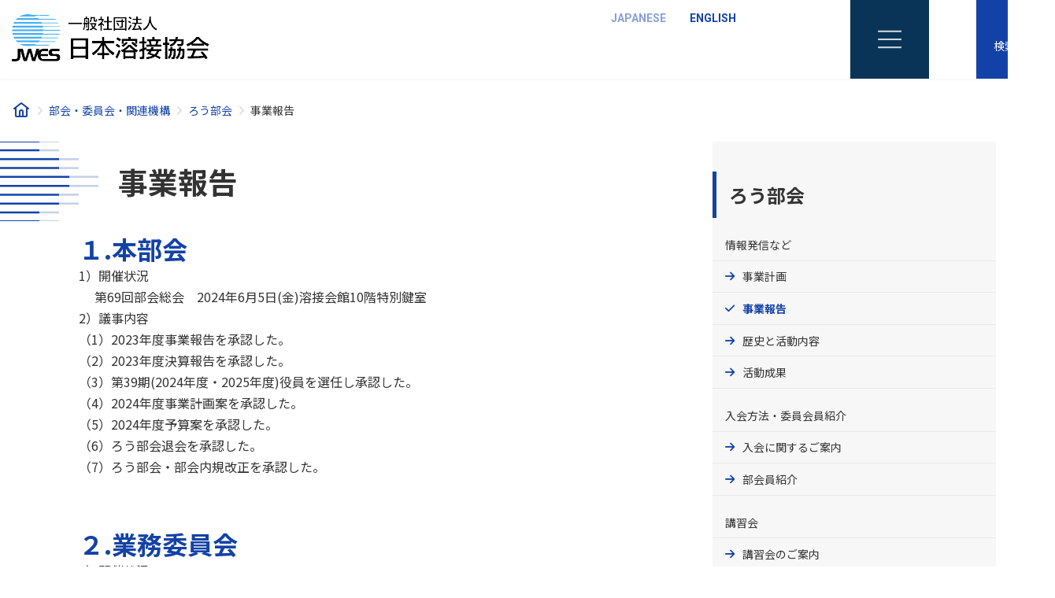

--- FILE ---
content_type: text/html; charset=UTF-8
request_url: https://www.jwes.or.jp/committees/brazing/report/
body_size: 55859
content:
<!DOCTYPE html>
<html lang="ja">
<head>
	
	<!--
	<script>
window.embeddedChatbotConfig = {
chatbotId: "qd16jfOJ4-wAdoOi-kCPp",
domain: "www.chatbase.co"
}
</script>
<script
src="https://www.chatbase.co/embed.min.js"
chatbotId="qd16jfOJ4-wAdoOi-kCPp"
domain="www.chatbase.co"
defer>
</script>
	-->
	
<meta charset="utf-8">
<meta http-equiv="X-UA-Compatible" content="IE=edge">
<meta name="viewport" content="width=device-width, initial-scale=1, minimum-scale=1, maximum-scale=2, user-scalable=yes">
<!-- Google tag (gtag.js) --><script async src="https://www.googletagmanager.com/gtag/js?id=G-BQBTG69JV1"></script><script>window.dataLayer = window.dataLayer || [];function gtag(){dataLayer.push(arguments);}gtag('js', new Date());gtag('config', 'G-BQBTG69JV1');</script>
<title>事業報告 - JWES:日溶協ポータルサイト</title>
<link rel='dns-prefetch' href='//cdn.jsdelivr.net' />
<link rel='dns-prefetch' href='//unpkg.com' />
<link rel='dns-prefetch' href='//code.jquery.com' />
<meta name="description" content="１.本部会1）開催状況　   第69回部会総会　2024年6月5日(金)溶接会館10階特別鍵室2）議事内容（1）2023年度事業報告を承認した。（2）2023年度決算報告を承認した。（3）第39期(2024年度・2025年度)役員を選任し承認した。（4）2024年度事業計画案を承認した。（5）2024年度予算案を承認した。（6）ろう部会退会を承認した。（7）ろう部会・部会内規改正を承認した。２.業務委員会" /><link rel='stylesheet' id='vkExUnit_common_style-css' href='https://www.jwes.or.jp/wprs/wp-content/plugins/vk-all-in-one-expansion-unit/assets/css/vkExUnit_style.css?ver=9.94.0.1' type='text/css' media='all' />
<style id='vkExUnit_common_style-inline-css' type='text/css'>
.veu_promotion-alert__content--text { border: 1px solid rgba(0,0,0,0.125); padding: 0.5em 1em; border-radius: var(--vk-size-radius); margin-bottom: var(--vk-margin-block-bottom); font-size: 0.875rem; } /* Alert Content部分に段落タグを入れた場合に最後の段落の余白を0にする */ .veu_promotion-alert__content--text p:last-of-type{ margin-bottom:0; margin-top: 0; }
:root {--ver_page_top_button_url:url(https://www.jwes.or.jp/wprs/wp-content/plugins/vk-all-in-one-expansion-unit/assets/images/to-top-btn-icon.svg);}@font-face {font-weight: normal;font-style: normal;font-family: "vk_sns";src: url("https://www.jwes.or.jp/wprs/wp-content/plugins/vk-all-in-one-expansion-unit/inc/sns/icons/fonts/vk_sns.eot?-bq20cj");src: url("https://www.jwes.or.jp/wprs/wp-content/plugins/vk-all-in-one-expansion-unit/inc/sns/icons/fonts/vk_sns.eot?#iefix-bq20cj") format("embedded-opentype"),url("https://www.jwes.or.jp/wprs/wp-content/plugins/vk-all-in-one-expansion-unit/inc/sns/icons/fonts/vk_sns.woff?-bq20cj") format("woff"),url("https://www.jwes.or.jp/wprs/wp-content/plugins/vk-all-in-one-expansion-unit/inc/sns/icons/fonts/vk_sns.ttf?-bq20cj") format("truetype"),url("https://www.jwes.or.jp/wprs/wp-content/plugins/vk-all-in-one-expansion-unit/inc/sns/icons/fonts/vk_sns.svg?-bq20cj#vk_sns") format("svg");}
</style>
<style id='vk-header-top-css' type='text/css'>.header-top{font-size:12px}@media (max-width:991px){.header-top{display:none}}.header-top{color:var(--vk-color-text-light);background-color:#f9f9f9;margin-top:-7px;border-bottom:1px solid rgba(0,0,0,0.04)}.header-top .container{display:flex;overflow:visible}.header-top .header-top-description{position:relative;top:7px;display:block;margin:0;padding:9px 20px calc(7px + 7px) 0;width:100%;line-height:1.4em}.header-top nav{position:relative;top:7px}.header-top ul{display:flex;flex-wrap:nowrap;margin-top:0;margin-top:8px;margin-bottom:6px}.header-top ul>li{line-height:1.4em}.header-top ul>li>a,.header-top ul>li>span{padding:0 15px;font-size:12px;white-space:nowrap;display:block}.header-top ul>li>a i,.header-top ul>li>span i{margin:0 0.4em}.header-top li a:hover{background:none}body.customize-partial-edit-shortcuts-shown .header-top .container>.customize-partial-edit-shortcut button{left:-60px}</style>
<style id='vk-header-top-inline-css' type='text/css'>
/* Header Top */.header-top{background-color:#fcfcfc;border-bottom: 1px solid #f5f5f5;}
</style>
<link rel='stylesheet' id='wp-block-library-css' href='https://www.jwes.or.jp/wprs/wp-includes/css/dist/block-library/style.min.css?ver=6.4.1' type='text/css' media='all' />
<style id='wp-block-library-inline-css' type='text/css'>

figure.wp-block-flexible-table-block-table.is-style-border-rows>table,
figure.wp-block-flexible-table-block-table.is-style-border-rows>table tr,
figure.wp-block-flexible-table-block-table.is-style-border-rows>table tr th,
figure.wp-block-flexible-table-block-table.is-style-border-rows>table tr td {
    border-left-width: 0;
    border-right-width: 0;
}
figure.wp-block-flexible-table-block-table.is-style-border-rows>table tr,
figure.wp-block-flexible-table-block-table.is-style-border-rows>table tr th,
figure.wp-block-flexible-table-block-table.is-style-border-rows>table tr td {
    border-top-width: 0;
}
figure.wp-block-flexible-table-block-table.is-style-border-rows>table{
    border-bottom-width: 0;
}
	
.is-style-js-heading-dotmark { font-size:var(--head-l,32px); font-weight:700; line-height:1.3;}.is-style-js-heading-dotmark.wp-block-heading:before { content:url(https://www.jwes.or.jp/wprs/wp-content/uploads/heading-dotmark.svg) ; margin-right:.5em;}
.is-style-is-style-js-heading-nodotmark { font-size:var(--head-l,32px); font-weight:700; line-height:1.3;}
.is-style-js-heading-middle { color:var(--vk-color-primary,#1342A7) !important; font-size:var(--head-m,24px); font-weight:700; line-height:1.3;}
.is-style-js-heading-middle-default { font-size:var(--head-m,24px); font-weight:700; line-height:1.3;}
.is-style-jw-heading-small { font-size:var(--head-s,20px); font-weight:700;}
.is-style-is-style-is-style-jw-pdf-link {text-indent:0;}.is-style-is-style-is-style-jw-pdf-link a[href$=".pdf"]:after{content: "\f1c1";font-family: "Font Awesome 6 Free"; font-weight: 900;padding-left: .3em;padding-right:.3em;color:var(--red-pdf);}
.is-style-af-list-horizon { display: flex; list-style: none; padding-left: 0; flex-direction: row; flex-wrap: wrap;}.is-style-af-list-horizon li { margin-top: 0;}.is-style-af-list-horizon li:not(:last-child)::after { content: '/'; padding: 0 0.5em;}.edit-post-visual-editor .is-style-af-list-horizon { gap: 0.7em;}.edit-post-visual-editor .is-style-af-list-horizon li:not(:last-child)::after { display:none;}.edit-post-visual-editor .is-style-af-list-horizon li { outline: dashed 1px #333; border-radius: 1px; flex-grow: 1; text-align: center;}
.is-style-jw-list-circle-blue { list-style:none; padding-left: 0.5em;}.is-style-jw-list-circle-blue li { position:relative; padding-left:1.5em;}.is-style-jw-list-circle-blue li:before { content: ""; border: solid 0.2em var(--vk-color-primary); margin-right: .5em; position: absolute; left: 0; top: 6px; /*transform: translateY(-50%);*/ display: block; width: 0.8em; height: 0.8em; border-radius: 50%;}
.is-style-jw-list-child-circle-blue { list-style:none; padding-left: 0.5em; margin-bottom:0;}.is-style-jw-list-child-circle-blue li { position:relative; padding:0 0 0 1.5em!important; margin:.5em 0!important;}.is-style-jw-list-child-circle-blue li:before { content: ""!important; border: solid 0.2em var(--vk-color-primary); margin-right: .5em; position: absolute; left: 0; top: 50%; transform: translateY(-50%); display: block; width: 0.8em!important; height: 0.8em!important; border-radius: 50%; background:none!important; margin-left:0!important;}
.is-style-jw-head-image-set { width: 100%; background: var(--main-bgcolor,#F7F7F7); border-radius: var(--vk-size-radius); padding:30px; margin-bottom: var(--vk-margin-block-bottom,2rem);}.is-style-jw-head-image-set .wp-block-group__inner-container { border-radius: var(--vk-size-radius); border:solid 1px var(--line-color,#dddddd); background: #fff; padding:3rem 1rem;}
.wp-block-button__link { background: #fff !important; color: #333 !important;}.edit-post-visual-editor .wp-block-button__link { border:solid 1px #aaa !important;}
.is-style-jw-text-indent { text-indent:1em;}
.is-style-is-style-jw-pdf-link { text-indent:0;}.is-style-is-style-jw-pdf-link a { display:inline!important;}.is-style-is-style-jw-pdf-link a[href$=".pdf"]:before{content: "\f1c1";font-family: "Font Awesome 6 Free"; font-weight: 900;padding-left: .3em;padding-right:.3em;color:var(--red-pdf);}
.is-style-af-heading-reverse .vk_heading { display: flex; flex-direction: column-reverse;}.is-style-af-heading-reverse .vk_heading_title{ width:100%; margin-bottom:0;}.is-style-af-heading-reverse .vk_heading_subtext{ margin-bottom:var(--vk-margin-headding-bottom);}
.is-style-js-heading-hasentext .vk_heading { display: flex; flex-direction: column-reverse;}.is-style-js-heading-hasentext .vk_heading_title{ width:100%; font-size:var(--head-xl,38px); font-weight:700; line-height:1.3;}.is-style-js-heading-hasentext .vk_heading_subtext{ color:var(--vk-color-primary); font-weight:700; font-family:var(--roboto); font-size:12px; text-transform: uppercase;}
.is-style-is-style-af-heading-row-reverse .vk_heading { display: flex; flex-direction: row-reverse; align-items:center;}.is-style-is-style-af-heading-row-reverse .vk_heading_title{ margin:0 auto 0 .5em;}.is-style-is-style-af-heading-row-reverse .vk_heading_subtext{ }
.is-style-vk-blocks-steps-vertical { display: flex; flex-direction: row; flex-wrap: nowrap; justify-content: space-between; align-items: flex-start;}.is-style-vk-blocks-steps-vertical.vk_step .vk_step_item { width: 100%; display: flex; flex-direction: column; align-items: center; padding: 0; margin: 0;}.is-style-vk-blocks-steps-vertical.vk_step .vk_step_item_content { display: block; width: 100%; order: 2;}.is-style-vk-blocks-steps-vertical.vk_step .vk_step_item .vk_step_item_dot { position: unset; margin: 0 auto; order: 1; z-index: 2;}.is-style-vk-blocks-steps-vertical.vk_step .vk_step_item .vk_step_item_dot.vk_step_item_style-outlined { background: #fff;}.is-style-vk-blocks-steps-vertical .vk_step_item_lineStyle-default::before { width: 100%; height: 3px; top: 23px; left: 50%; z-index: 1;}.is-style-vk-blocks-steps-vertical .block-editor-inner-blocks { width: 100%;}.is-style-vk-blocks-steps-vertical .block-editor-block-list__layout { display: flex !important;}
.is-style-jw-button-recommend{ position:relative; }.is-style-jw-button-recommend .wp-block-button__link::after { content: '\f005' !important; font-family: "Font Awesome 6 Free"; font-weight: 900; position: absolute; display: block; top: 50%; right: 1.5em; transform: translateY(-50%); color: #FCC421;}
.is-style-jw-button-call { font-size:36px; font-weight:700;}
.is-style-jw-button-text .vk_button_link { text-align:left; position:relative; padding-left:calc(1em + 10px)!important; padding-top:.8em!important; padding-bottom:.8em!important; display:block; border-bottom:1px solid var(--line-color); border-radius:0;}.is-style-jw-button-text .vk_button_link_txt { color:#333; font-weight:700; text-decoration:none!important;}.is-style-jw-button-text .vk_button_link_before { position: absolute; left: 0; top: 50%; transform: translateY(-50%); transition: .5s;}.is-style-jw-button-text:hover .vk_button_link_before.fa-arrow-right { left:10px;}.is-style-jw-button-text:hover .vk_button_link_txt { color:var(--vk-color-primary);}.is-style-jw-button-text .vk_button_link:after {position: absolute;left: 0;content: '';width: 100%;height: 1px;background: var(--vk-color-primary);bottom: -1px;transform: scale(0, 1);transform-origin: left top;transition: transform .5s;}.is-style-jw-button-text:hover .vk_button_link:after { transform: scale(1, 1);}
.is-style-jw-outer-white { box-shadow: var(--shadow); border-radius: var(--vk-size-radius); background:#fff;}
.vk-cols--reverse{flex-direction:row-reverse}.vk-cols--hasbtn{margin-bottom:0}.vk-cols--hasbtn>.row>.vk_gridColumn_item,.vk-cols--hasbtn>.wp-block-column{position:relative;padding-bottom:3em}.vk-cols--hasbtn>.row>.vk_gridColumn_item>.wp-block-buttons,.vk-cols--hasbtn>.row>.vk_gridColumn_item>.vk_button,.vk-cols--hasbtn>.wp-block-column>.wp-block-buttons,.vk-cols--hasbtn>.wp-block-column>.vk_button{position:absolute;bottom:0;width:100%}.vk-cols--fit.wp-block-columns{gap:0}.vk-cols--fit.wp-block-columns,.vk-cols--fit.wp-block-columns:not(.is-not-stacked-on-mobile){margin-top:0;margin-bottom:0;justify-content:space-between}.vk-cols--fit.wp-block-columns>.wp-block-column *:last-child,.vk-cols--fit.wp-block-columns:not(.is-not-stacked-on-mobile)>.wp-block-column *:last-child{margin-bottom:0}.vk-cols--fit.wp-block-columns>.wp-block-column>.wp-block-cover,.vk-cols--fit.wp-block-columns:not(.is-not-stacked-on-mobile)>.wp-block-column>.wp-block-cover{margin-top:0}.vk-cols--fit.wp-block-columns.has-background,.vk-cols--fit.wp-block-columns:not(.is-not-stacked-on-mobile).has-background{padding:0}@media(max-width: 599px){.vk-cols--fit.wp-block-columns:not(.has-background)>.wp-block-column:not(.has-background),.vk-cols--fit.wp-block-columns:not(.is-not-stacked-on-mobile):not(.has-background)>.wp-block-column:not(.has-background){padding-left:0 !important;padding-right:0 !important}}@media(min-width: 782px){.vk-cols--fit.wp-block-columns .block-editor-block-list__block.wp-block-column:not(:first-child),.vk-cols--fit.wp-block-columns>.wp-block-column:not(:first-child),.vk-cols--fit.wp-block-columns:not(.is-not-stacked-on-mobile) .block-editor-block-list__block.wp-block-column:not(:first-child),.vk-cols--fit.wp-block-columns:not(.is-not-stacked-on-mobile)>.wp-block-column:not(:first-child){margin-left:0}}@media(min-width: 600px)and (max-width: 781px){.vk-cols--fit.wp-block-columns .wp-block-column:nth-child(2n),.vk-cols--fit.wp-block-columns:not(.is-not-stacked-on-mobile) .wp-block-column:nth-child(2n){margin-left:0}.vk-cols--fit.wp-block-columns .wp-block-column:not(:only-child),.vk-cols--fit.wp-block-columns:not(.is-not-stacked-on-mobile) .wp-block-column:not(:only-child){flex-basis:50% !important}}.vk-cols--fit--gap1.wp-block-columns{gap:1px}@media(min-width: 600px)and (max-width: 781px){.vk-cols--fit--gap1.wp-block-columns .wp-block-column:not(:only-child){flex-basis:calc(50% - 1px) !important}}.vk-cols--fit.vk-cols--grid>.block-editor-block-list__block,.vk-cols--fit.vk-cols--grid>.wp-block-column,.vk-cols--fit.vk-cols--grid:not(.is-not-stacked-on-mobile)>.block-editor-block-list__block,.vk-cols--fit.vk-cols--grid:not(.is-not-stacked-on-mobile)>.wp-block-column{flex-basis:50%;box-sizing:border-box}@media(max-width: 599px){.vk-cols--fit.vk-cols--grid.vk-cols--grid--alignfull>.wp-block-column:nth-child(2)>.wp-block-cover,.vk-cols--fit.vk-cols--grid:not(.is-not-stacked-on-mobile).vk-cols--grid--alignfull>.wp-block-column:nth-child(2)>.wp-block-cover{width:100vw;margin-right:calc((100% - 100vw)/2);margin-left:calc((100% - 100vw)/2)}}@media(min-width: 600px){.vk-cols--fit.vk-cols--grid.vk-cols--grid--alignfull>.wp-block-column:nth-child(2)>.wp-block-cover,.vk-cols--fit.vk-cols--grid:not(.is-not-stacked-on-mobile).vk-cols--grid--alignfull>.wp-block-column:nth-child(2)>.wp-block-cover{margin-right:calc(100% - 50vw);width:50vw}}@media(min-width: 600px){.vk-cols--fit.vk-cols--grid.vk-cols--grid--alignfull.vk-cols--reverse>.wp-block-column,.vk-cols--fit.vk-cols--grid:not(.is-not-stacked-on-mobile).vk-cols--grid--alignfull.vk-cols--reverse>.wp-block-column{margin-left:0;margin-right:0}.vk-cols--fit.vk-cols--grid.vk-cols--grid--alignfull.vk-cols--reverse>.wp-block-column:nth-child(2)>.wp-block-cover,.vk-cols--fit.vk-cols--grid:not(.is-not-stacked-on-mobile).vk-cols--grid--alignfull.vk-cols--reverse>.wp-block-column:nth-child(2)>.wp-block-cover{margin-left:calc(100% - 50vw)}}.vk-cols--menu h2,.vk-cols--menu h3,.vk-cols--menu h4,.vk-cols--menu h5{margin-bottom:.2em;text-shadow:#000 0 0 10px}.vk-cols--menu h2:first-child,.vk-cols--menu h3:first-child,.vk-cols--menu h4:first-child,.vk-cols--menu h5:first-child{margin-top:0}.vk-cols--menu p{margin-bottom:1rem;text-shadow:#000 0 0 10px}.vk-cols--menu .wp-block-cover__inner-container:last-child{margin-bottom:0}.vk-cols--fitbnrs .wp-block-column .wp-block-cover:hover img{filter:unset}.vk-cols--fitbnrs .wp-block-column .wp-block-cover:hover{background-color:unset}.vk-cols--fitbnrs .wp-block-column .wp-block-cover:hover .wp-block-cover__image-background{filter:unset !important}.vk-cols--fitbnrs .wp-block-cover__inner-container{position:absolute;height:100%;width:100%}.vk-cols--fitbnrs .vk_button{height:100%;margin:0}.vk-cols--fitbnrs .vk_button .vk_button_btn,.vk-cols--fitbnrs .vk_button .btn{height:100%;width:100%;border:none;box-shadow:none;background-color:unset !important;transition:unset}.vk-cols--fitbnrs .vk_button .vk_button_btn:hover,.vk-cols--fitbnrs .vk_button .btn:hover{transition:unset}.vk-cols--fitbnrs .vk_button .vk_button_btn:after,.vk-cols--fitbnrs .vk_button .btn:after{border:none}.vk-cols--fitbnrs .vk_button .vk_button_link_txt{width:100%;position:absolute;top:50%;left:50%;transform:translateY(-50%) translateX(-50%);font-size:2rem;text-shadow:#000 0 0 10px}.vk-cols--fitbnrs .vk_button .vk_button_link_subCaption{width:100%;position:absolute;top:calc(50% + 2.2em);left:50%;transform:translateY(-50%) translateX(-50%);text-shadow:#000 0 0 10px}@media(min-width: 992px){.vk-cols--media.wp-block-columns{gap:3rem}}.vk-fit-map figure{margin-bottom:0}.vk-fit-map iframe{position:relative;margin-bottom:0;display:block;max-height:400px;width:100vw}.vk-fit-map:is(.alignfull,.alignwide) div{max-width:100%}.vk-table--th--width25 :where(tr>*:first-child){width:25%}.vk-table--th--width30 :where(tr>*:first-child){width:30%}.vk-table--th--width35 :where(tr>*:first-child){width:35%}.vk-table--th--width40 :where(tr>*:first-child){width:40%}.vk-table--th--bg-bright :where(tr>*:first-child){background-color:var(--wp--preset--color--bg-secondary, rgba(0, 0, 0, 0.05))}@media(max-width: 599px){.vk-table--mobile-block :is(th,td){width:100%;display:block}.vk-table--mobile-block.wp-block-table table :is(th,td){border-top:none}}.vk-table--width--th25 :where(tr>*:first-child){width:25%}.vk-table--width--th30 :where(tr>*:first-child){width:30%}.vk-table--width--th35 :where(tr>*:first-child){width:35%}.vk-table--width--th40 :where(tr>*:first-child){width:40%}.no-margin{margin:0}@media(max-width: 599px){.wp-block-image.vk-aligncenter--mobile>.alignright{float:none;margin-left:auto;margin-right:auto}.vk-no-padding-horizontal--mobile{padding-left:0 !important;padding-right:0 !important}}
/* VK Color Palettes */:root{ --wp--preset--color--vk-color-primary:#1342a7}/* --vk-color-primary is deprecated. */:root{ --vk-color-primary: var(--wp--preset--color--vk-color-primary);}:root{ --wp--preset--color--vk-color-primary-dark:#0f3586}/* --vk-color-primary-dark is deprecated. */:root{ --vk-color-primary-dark: var(--wp--preset--color--vk-color-primary-dark);}:root{ --wp--preset--color--vk-color-primary-vivid:#1549b8}/* --vk-color-primary-vivid is deprecated. */:root{ --vk-color-primary-vivid: var(--wp--preset--color--vk-color-primary-vivid);}:root{ --wp--preset--color--vk-color-custom-1:#717171}/* --vk-color-custom-1 is deprecated. */:root{ --vk-color-custom-1: var(--wp--preset--color--vk-color-custom-1);}:root{ --wp--preset--color--vk-color-custom-2:#f9270e}/* --vk-color-custom-2 is deprecated. */:root{ --vk-color-custom-2: var(--wp--preset--color--vk-color-custom-2);}:root{ --wp--preset--color--vk-color-custom-3:#26aeef}/* --vk-color-custom-3 is deprecated. */:root{ --vk-color-custom-3: var(--wp--preset--color--vk-color-custom-3);}:root{ --wp--preset--color--vk-color-custom-4:#0a3457}/* --vk-color-custom-4 is deprecated. */:root{ --vk-color-custom-4: var(--wp--preset--color--vk-color-custom-4);}:root{ --wp--preset--color--vk-color-custom-5:#f2f7fb}/* --vk-color-custom-5 is deprecated. */:root{ --vk-color-custom-5: var(--wp--preset--color--vk-color-custom-5);}
</style>
<style id='vk-simple-copy-block-simple-copy-style-inline-css' type='text/css'>
.wp-block-vk-simple-copy-block-copy-button-wrap{margin-top:1em}.vk-simple-copy-button{background-color:var(--wp--preset--color--vk-color-primary,#337ab7);border-radius:var(--vk-size-radius);box-sizing:border-box;color:#fff;cursor:pointer;display:inline-block;font-size:14px;padding:.5rem 1.5rem}.vk-simple-copy-button:not([class*=has-text-align]){text-align:center}.vk-simple-copy-button .vk-simple-copy-button-done,.vk-simple-copy-button.copy-success .vk-simple-copy-button-do{display:none}.vk-simple-copy-button.copy-success .vk-simple-copy-button-done{display:block}:where(.vk-simple-copy-button){border:none}.wp-block-vk-simple-copy-block-copy-button.has-custom-width{max-width:none}.wp-block-vk-simple-copy-block-copy-button.has-custom-width .vk-simple-copy-button{width:100%}.wp-block-vk-simple-copy-block-copy-button.has-custom-font-size .vk-simple-copy-button{font-size:inherit}

</style>
<link rel='stylesheet' id='flatpickr-css' href='https://www.jwes.or.jp/wprs/wp-content/plugins/vk-filter-search-pro/library/flatpickr/flatpickr.min.css?ver=4.6.9' type='text/css' media='all' />
<link rel='stylesheet' id='vk-filter-search-pro-style-css' href='https://www.jwes.or.jp/wprs/wp-content/plugins/vk-filter-search-pro/inc/filter-search-pro/package/build/style.css?ver=2.3.3' type='text/css' media='all' />
<link rel='stylesheet' id='vk-filter-search-style-css' href='https://www.jwes.or.jp/wprs/wp-content/plugins/vk-filter-search-pro/inc/filter-search/package/build/style.css?ver=2.3.3' type='text/css' media='all' />
<style id='classic-theme-styles-inline-css' type='text/css'>
/*! This file is auto-generated */
.wp-block-button__link{color:#fff;background-color:#32373c;border-radius:9999px;box-shadow:none;text-decoration:none;padding:calc(.667em + 2px) calc(1.333em + 2px);font-size:1.125em}.wp-block-file__button{background:#32373c;color:#fff;text-decoration:none}
</style>
<style id='global-styles-inline-css' type='text/css'>
body{--wp--preset--color--black: #000000;--wp--preset--color--cyan-bluish-gray: #abb8c3;--wp--preset--color--white: #ffffff;--wp--preset--color--pale-pink: #f78da7;--wp--preset--color--vivid-red: #cf2e2e;--wp--preset--color--luminous-vivid-orange: #ff6900;--wp--preset--color--luminous-vivid-amber: #fcb900;--wp--preset--color--light-green-cyan: #7bdcb5;--wp--preset--color--vivid-green-cyan: #00d084;--wp--preset--color--pale-cyan-blue: #8ed1fc;--wp--preset--color--vivid-cyan-blue: #0693e3;--wp--preset--color--vivid-purple: #9b51e0;--wp--preset--color--vk-color-primary: #1342a7;--wp--preset--color--vk-color-primary-dark: #0f3586;--wp--preset--color--vk-color-primary-vivid: #1549b8;--wp--preset--color--vk-color-custom-1: #717171;--wp--preset--color--vk-color-custom-2: #f9270e;--wp--preset--color--vk-color-custom-3: #26aeef;--wp--preset--color--vk-color-custom-4: #0a3457;--wp--preset--color--vk-color-custom-5: #f2f7fb;--wp--preset--gradient--vivid-cyan-blue-to-vivid-purple: linear-gradient(135deg,rgba(6,147,227,1) 0%,rgb(155,81,224) 100%);--wp--preset--gradient--light-green-cyan-to-vivid-green-cyan: linear-gradient(135deg,rgb(122,220,180) 0%,rgb(0,208,130) 100%);--wp--preset--gradient--luminous-vivid-amber-to-luminous-vivid-orange: linear-gradient(135deg,rgba(252,185,0,1) 0%,rgba(255,105,0,1) 100%);--wp--preset--gradient--luminous-vivid-orange-to-vivid-red: linear-gradient(135deg,rgba(255,105,0,1) 0%,rgb(207,46,46) 100%);--wp--preset--gradient--very-light-gray-to-cyan-bluish-gray: linear-gradient(135deg,rgb(238,238,238) 0%,rgb(169,184,195) 100%);--wp--preset--gradient--cool-to-warm-spectrum: linear-gradient(135deg,rgb(74,234,220) 0%,rgb(151,120,209) 20%,rgb(207,42,186) 40%,rgb(238,44,130) 60%,rgb(251,105,98) 80%,rgb(254,248,76) 100%);--wp--preset--gradient--blush-light-purple: linear-gradient(135deg,rgb(255,206,236) 0%,rgb(152,150,240) 100%);--wp--preset--gradient--blush-bordeaux: linear-gradient(135deg,rgb(254,205,165) 0%,rgb(254,45,45) 50%,rgb(107,0,62) 100%);--wp--preset--gradient--luminous-dusk: linear-gradient(135deg,rgb(255,203,112) 0%,rgb(199,81,192) 50%,rgb(65,88,208) 100%);--wp--preset--gradient--pale-ocean: linear-gradient(135deg,rgb(255,245,203) 0%,rgb(182,227,212) 50%,rgb(51,167,181) 100%);--wp--preset--gradient--electric-grass: linear-gradient(135deg,rgb(202,248,128) 0%,rgb(113,206,126) 100%);--wp--preset--gradient--midnight: linear-gradient(135deg,rgb(2,3,129) 0%,rgb(40,116,252) 100%);--wp--preset--gradient--vivid-green-cyan-to-vivid-cyan-blue: linear-gradient(135deg,rgba(0,208,132,1) 0%,rgba(6,147,227,1) 100%);--wp--preset--font-size--small: 14px;--wp--preset--font-size--medium: 20px;--wp--preset--font-size--large: 24px;--wp--preset--font-size--x-large: 42px;--wp--preset--font-size--regular: 16px;--wp--preset--font-size--huge: 36px;--wp--preset--spacing--20: 0.44rem;--wp--preset--spacing--30: 0.67rem;--wp--preset--spacing--40: 1rem;--wp--preset--spacing--50: 1.5rem;--wp--preset--spacing--60: 2.25rem;--wp--preset--spacing--70: 3.38rem;--wp--preset--spacing--80: 5.06rem;--wp--preset--shadow--natural: 6px 6px 9px rgba(0, 0, 0, 0.2);--wp--preset--shadow--deep: 12px 12px 50px rgba(0, 0, 0, 0.4);--wp--preset--shadow--sharp: 6px 6px 0px rgba(0, 0, 0, 0.2);--wp--preset--shadow--outlined: 6px 6px 0px -3px rgba(255, 255, 255, 1), 6px 6px rgba(0, 0, 0, 1);--wp--preset--shadow--crisp: 6px 6px 0px rgba(0, 0, 0, 1);}:where(.is-layout-flex){gap: 0.5em;}:where(.is-layout-grid){gap: 0.5em;}body .is-layout-flow > .alignleft{float: left;margin-inline-start: 0;margin-inline-end: 2em;}body .is-layout-flow > .alignright{float: right;margin-inline-start: 2em;margin-inline-end: 0;}body .is-layout-flow > .aligncenter{margin-left: auto !important;margin-right: auto !important;}body .is-layout-constrained > .alignleft{float: left;margin-inline-start: 0;margin-inline-end: 2em;}body .is-layout-constrained > .alignright{float: right;margin-inline-start: 2em;margin-inline-end: 0;}body .is-layout-constrained > .aligncenter{margin-left: auto !important;margin-right: auto !important;}body .is-layout-constrained > :where(:not(.alignleft):not(.alignright):not(.alignfull)){max-width: var(--wp--style--global--content-size);margin-left: auto !important;margin-right: auto !important;}body .is-layout-constrained > .alignwide{max-width: var(--wp--style--global--wide-size);}body .is-layout-flex{display: flex;}body .is-layout-flex{flex-wrap: wrap;align-items: center;}body .is-layout-flex > *{margin: 0;}body .is-layout-grid{display: grid;}body .is-layout-grid > *{margin: 0;}:where(.wp-block-columns.is-layout-flex){gap: 2em;}:where(.wp-block-columns.is-layout-grid){gap: 2em;}:where(.wp-block-post-template.is-layout-flex){gap: 1.25em;}:where(.wp-block-post-template.is-layout-grid){gap: 1.25em;}.has-black-color{color: var(--wp--preset--color--black) !important;}.has-cyan-bluish-gray-color{color: var(--wp--preset--color--cyan-bluish-gray) !important;}.has-white-color{color: var(--wp--preset--color--white) !important;}.has-pale-pink-color{color: var(--wp--preset--color--pale-pink) !important;}.has-vivid-red-color{color: var(--wp--preset--color--vivid-red) !important;}.has-luminous-vivid-orange-color{color: var(--wp--preset--color--luminous-vivid-orange) !important;}.has-luminous-vivid-amber-color{color: var(--wp--preset--color--luminous-vivid-amber) !important;}.has-light-green-cyan-color{color: var(--wp--preset--color--light-green-cyan) !important;}.has-vivid-green-cyan-color{color: var(--wp--preset--color--vivid-green-cyan) !important;}.has-pale-cyan-blue-color{color: var(--wp--preset--color--pale-cyan-blue) !important;}.has-vivid-cyan-blue-color{color: var(--wp--preset--color--vivid-cyan-blue) !important;}.has-vivid-purple-color{color: var(--wp--preset--color--vivid-purple) !important;}.has-vk-color-primary-color{color: var(--wp--preset--color--vk-color-primary) !important;}.has-vk-color-primary-dark-color{color: var(--wp--preset--color--vk-color-primary-dark) !important;}.has-vk-color-primary-vivid-color{color: var(--wp--preset--color--vk-color-primary-vivid) !important;}.has-vk-color-custom-1-color{color: var(--wp--preset--color--vk-color-custom-1) !important;}.has-vk-color-custom-2-color{color: var(--wp--preset--color--vk-color-custom-2) !important;}.has-vk-color-custom-3-color{color: var(--wp--preset--color--vk-color-custom-3) !important;}.has-vk-color-custom-4-color{color: var(--wp--preset--color--vk-color-custom-4) !important;}.has-vk-color-custom-5-color{color: var(--wp--preset--color--vk-color-custom-5) !important;}.has-black-background-color{background-color: var(--wp--preset--color--black) !important;}.has-cyan-bluish-gray-background-color{background-color: var(--wp--preset--color--cyan-bluish-gray) !important;}.has-white-background-color{background-color: var(--wp--preset--color--white) !important;}.has-pale-pink-background-color{background-color: var(--wp--preset--color--pale-pink) !important;}.has-vivid-red-background-color{background-color: var(--wp--preset--color--vivid-red) !important;}.has-luminous-vivid-orange-background-color{background-color: var(--wp--preset--color--luminous-vivid-orange) !important;}.has-luminous-vivid-amber-background-color{background-color: var(--wp--preset--color--luminous-vivid-amber) !important;}.has-light-green-cyan-background-color{background-color: var(--wp--preset--color--light-green-cyan) !important;}.has-vivid-green-cyan-background-color{background-color: var(--wp--preset--color--vivid-green-cyan) !important;}.has-pale-cyan-blue-background-color{background-color: var(--wp--preset--color--pale-cyan-blue) !important;}.has-vivid-cyan-blue-background-color{background-color: var(--wp--preset--color--vivid-cyan-blue) !important;}.has-vivid-purple-background-color{background-color: var(--wp--preset--color--vivid-purple) !important;}.has-vk-color-primary-background-color{background-color: var(--wp--preset--color--vk-color-primary) !important;}.has-vk-color-primary-dark-background-color{background-color: var(--wp--preset--color--vk-color-primary-dark) !important;}.has-vk-color-primary-vivid-background-color{background-color: var(--wp--preset--color--vk-color-primary-vivid) !important;}.has-vk-color-custom-1-background-color{background-color: var(--wp--preset--color--vk-color-custom-1) !important;}.has-vk-color-custom-2-background-color{background-color: var(--wp--preset--color--vk-color-custom-2) !important;}.has-vk-color-custom-3-background-color{background-color: var(--wp--preset--color--vk-color-custom-3) !important;}.has-vk-color-custom-4-background-color{background-color: var(--wp--preset--color--vk-color-custom-4) !important;}.has-vk-color-custom-5-background-color{background-color: var(--wp--preset--color--vk-color-custom-5) !important;}.has-black-border-color{border-color: var(--wp--preset--color--black) !important;}.has-cyan-bluish-gray-border-color{border-color: var(--wp--preset--color--cyan-bluish-gray) !important;}.has-white-border-color{border-color: var(--wp--preset--color--white) !important;}.has-pale-pink-border-color{border-color: var(--wp--preset--color--pale-pink) !important;}.has-vivid-red-border-color{border-color: var(--wp--preset--color--vivid-red) !important;}.has-luminous-vivid-orange-border-color{border-color: var(--wp--preset--color--luminous-vivid-orange) !important;}.has-luminous-vivid-amber-border-color{border-color: var(--wp--preset--color--luminous-vivid-amber) !important;}.has-light-green-cyan-border-color{border-color: var(--wp--preset--color--light-green-cyan) !important;}.has-vivid-green-cyan-border-color{border-color: var(--wp--preset--color--vivid-green-cyan) !important;}.has-pale-cyan-blue-border-color{border-color: var(--wp--preset--color--pale-cyan-blue) !important;}.has-vivid-cyan-blue-border-color{border-color: var(--wp--preset--color--vivid-cyan-blue) !important;}.has-vivid-purple-border-color{border-color: var(--wp--preset--color--vivid-purple) !important;}.has-vk-color-primary-border-color{border-color: var(--wp--preset--color--vk-color-primary) !important;}.has-vk-color-primary-dark-border-color{border-color: var(--wp--preset--color--vk-color-primary-dark) !important;}.has-vk-color-primary-vivid-border-color{border-color: var(--wp--preset--color--vk-color-primary-vivid) !important;}.has-vk-color-custom-1-border-color{border-color: var(--wp--preset--color--vk-color-custom-1) !important;}.has-vk-color-custom-2-border-color{border-color: var(--wp--preset--color--vk-color-custom-2) !important;}.has-vk-color-custom-3-border-color{border-color: var(--wp--preset--color--vk-color-custom-3) !important;}.has-vk-color-custom-4-border-color{border-color: var(--wp--preset--color--vk-color-custom-4) !important;}.has-vk-color-custom-5-border-color{border-color: var(--wp--preset--color--vk-color-custom-5) !important;}.has-vivid-cyan-blue-to-vivid-purple-gradient-background{background: var(--wp--preset--gradient--vivid-cyan-blue-to-vivid-purple) !important;}.has-light-green-cyan-to-vivid-green-cyan-gradient-background{background: var(--wp--preset--gradient--light-green-cyan-to-vivid-green-cyan) !important;}.has-luminous-vivid-amber-to-luminous-vivid-orange-gradient-background{background: var(--wp--preset--gradient--luminous-vivid-amber-to-luminous-vivid-orange) !important;}.has-luminous-vivid-orange-to-vivid-red-gradient-background{background: var(--wp--preset--gradient--luminous-vivid-orange-to-vivid-red) !important;}.has-very-light-gray-to-cyan-bluish-gray-gradient-background{background: var(--wp--preset--gradient--very-light-gray-to-cyan-bluish-gray) !important;}.has-cool-to-warm-spectrum-gradient-background{background: var(--wp--preset--gradient--cool-to-warm-spectrum) !important;}.has-blush-light-purple-gradient-background{background: var(--wp--preset--gradient--blush-light-purple) !important;}.has-blush-bordeaux-gradient-background{background: var(--wp--preset--gradient--blush-bordeaux) !important;}.has-luminous-dusk-gradient-background{background: var(--wp--preset--gradient--luminous-dusk) !important;}.has-pale-ocean-gradient-background{background: var(--wp--preset--gradient--pale-ocean) !important;}.has-electric-grass-gradient-background{background: var(--wp--preset--gradient--electric-grass) !important;}.has-midnight-gradient-background{background: var(--wp--preset--gradient--midnight) !important;}.has-small-font-size{font-size: var(--wp--preset--font-size--small) !important;}.has-medium-font-size{font-size: var(--wp--preset--font-size--medium) !important;}.has-large-font-size{font-size: var(--wp--preset--font-size--large) !important;}.has-x-large-font-size{font-size: var(--wp--preset--font-size--x-large) !important;}
.wp-block-navigation a:where(:not(.wp-element-button)){color: inherit;}
:where(.wp-block-post-template.is-layout-flex){gap: 1.25em;}:where(.wp-block-post-template.is-layout-grid){gap: 1.25em;}
:where(.wp-block-columns.is-layout-flex){gap: 2em;}:where(.wp-block-columns.is-layout-grid){gap: 2em;}
.wp-block-pullquote{font-size: 1.5em;line-height: 1.6;}
</style>
<link rel='stylesheet' id='flexible-table-block-css' href='https://www.jwes.or.jp/wprs/wp-content/plugins/flexible-table-block/build/style-index.css?ver=1698890483' type='text/css' media='all' />
<style id='flexible-table-block-inline-css' type='text/css'>
.wp-block-flexible-table-block-table.wp-block-flexible-table-block-table>table{width:100%;max-width:100%;border-collapse:collapse;}.wp-block-flexible-table-block-table.wp-block-flexible-table-block-table.is-style-stripes tbody tr:nth-child(odd) th{background-color:#f8f8f8;}.wp-block-flexible-table-block-table.wp-block-flexible-table-block-table.is-style-stripes tbody tr:nth-child(odd) td{background-color:#f8f8f8;}.wp-block-flexible-table-block-table.wp-block-flexible-table-block-table.is-style-stripes tbody tr:nth-child(even) th{background-color:#ffffff;}.wp-block-flexible-table-block-table.wp-block-flexible-table-block-table.is-style-stripes tbody tr:nth-child(even) td{background-color:#ffffff;}.wp-block-flexible-table-block-table.wp-block-flexible-table-block-table>table tr th,.wp-block-flexible-table-block-table.wp-block-flexible-table-block-table>table tr td{padding:0.5em;border-width:1px;border-style:solid;text-align:left;vertical-align:middle;}.wp-block-flexible-table-block-table.wp-block-flexible-table-block-table>table tr td{background-color:#ffffff;}@media screen and (min-width:769px){.wp-block-flexible-table-block-table.is-scroll-on-pc{overflow-x:scroll;}.wp-block-flexible-table-block-table.is-scroll-on-pc table{max-width:none;align-self:self-start;}}@media screen and (max-width:768px){.wp-block-flexible-table-block-table.is-scroll-on-mobile{overflow-x:scroll;}.wp-block-flexible-table-block-table.is-scroll-on-mobile table{max-width:none;align-self:self-start;}.wp-block-flexible-table-block-table table.is-stacked-on-mobile th,.wp-block-flexible-table-block-table table.is-stacked-on-mobile td{width:100%!important;display:block;}}
</style>
<link rel='stylesheet' id='veu-cta-css' href='https://www.jwes.or.jp/wprs/wp-content/plugins/vk-all-in-one-expansion-unit/inc/call-to-action/package/assets/css/style.css?ver=9.94.0.1' type='text/css' media='all' />
<style id='vk-swiper-style-css' type='text/css'>@font-face{font-family:swiper-icons;src:url('[data-uri]');font-weight:400;font-style:normal}:root{--swiper-theme-color:#007aff}:host{position:relative;display:block;margin-left:auto;margin-right:auto;z-index:1}.swiper{margin-left:auto;margin-right:auto;position:relative;overflow:hidden;list-style:none;padding:0;z-index:1;display:block}.swiper-vertical>.swiper-wrapper{flex-direction:column}.swiper-wrapper{position:relative;width:100%;height:100%;z-index:1;display:flex;transition-property:transform;transition-timing-function:var(--swiper-wrapper-transition-timing-function,initial);box-sizing:content-box}.swiper-android .swiper-slide,.swiper-ios .swiper-slide,.swiper-wrapper{transform:translate3d(0px,0,0)}.swiper-horizontal{touch-action:pan-y}.swiper-vertical{touch-action:pan-x}.swiper-slide{flex-shrink:0;width:100%;height:100%;position:relative;transition-property:transform;display:block}.swiper-slide-invisible-blank{visibility:hidden}.swiper-autoheight,.swiper-autoheight .swiper-slide{height:auto}.swiper-autoheight .swiper-wrapper{align-items:flex-start;transition-property:transform,height}.swiper-backface-hidden .swiper-slide{transform:translateZ(0);-webkit-backface-visibility:hidden;backface-visibility:hidden}.swiper-3d.swiper-css-mode .swiper-wrapper{perspective:1200px}.swiper-3d .swiper-wrapper{transform-style:preserve-3d}.swiper-3d{perspective:1200px}.swiper-3d .swiper-cube-shadow,.swiper-3d .swiper-slide{transform-style:preserve-3d}.swiper-css-mode>.swiper-wrapper{overflow:auto;scrollbar-width:none;-ms-overflow-style:none}.swiper-css-mode>.swiper-wrapper::-webkit-scrollbar{display:none}.swiper-css-mode>.swiper-wrapper>.swiper-slide{scroll-snap-align:start start}.swiper-css-mode.swiper-horizontal>.swiper-wrapper{scroll-snap-type:x mandatory}.swiper-css-mode.swiper-vertical>.swiper-wrapper{scroll-snap-type:y mandatory}.swiper-css-mode.swiper-free-mode>.swiper-wrapper{scroll-snap-type:none}.swiper-css-mode.swiper-free-mode>.swiper-wrapper>.swiper-slide{scroll-snap-align:none}.swiper-css-mode.swiper-centered>.swiper-wrapper::before{content:'';flex-shrink:0;order:9999}.swiper-css-mode.swiper-centered>.swiper-wrapper>.swiper-slide{scroll-snap-align:center center;scroll-snap-stop:always}.swiper-css-mode.swiper-centered.swiper-horizontal>.swiper-wrapper>.swiper-slide:first-child{margin-inline-start:var(--swiper-centered-offset-before)}.swiper-css-mode.swiper-centered.swiper-horizontal>.swiper-wrapper::before{height:100%;min-height:1px;width:var(--swiper-centered-offset-after)}.swiper-css-mode.swiper-centered.swiper-vertical>.swiper-wrapper>.swiper-slide:first-child{margin-block-start:var(--swiper-centered-offset-before)}.swiper-css-mode.swiper-centered.swiper-vertical>.swiper-wrapper::before{width:100%;min-width:1px;height:var(--swiper-centered-offset-after)}.swiper-3d .swiper-slide-shadow,.swiper-3d .swiper-slide-shadow-bottom,.swiper-3d .swiper-slide-shadow-left,.swiper-3d .swiper-slide-shadow-right,.swiper-3d .swiper-slide-shadow-top{position:absolute;left:0;top:0;width:100%;height:100%;pointer-events:none;z-index:10}.swiper-3d .swiper-slide-shadow{background:rgba(0,0,0,.15)}.swiper-3d .swiper-slide-shadow-left{background-image:linear-gradient(to left,rgba(0,0,0,.5),rgba(0,0,0,0))}.swiper-3d .swiper-slide-shadow-right{background-image:linear-gradient(to right,rgba(0,0,0,.5),rgba(0,0,0,0))}.swiper-3d .swiper-slide-shadow-top{background-image:linear-gradient(to top,rgba(0,0,0,.5),rgba(0,0,0,0))}.swiper-3d .swiper-slide-shadow-bottom{background-image:linear-gradient(to bottom,rgba(0,0,0,.5),rgba(0,0,0,0))}.swiper-lazy-preloader{width:42px;height:42px;position:absolute;left:50%;top:50%;margin-left:-21px;margin-top:-21px;z-index:10;transform-origin:50%;box-sizing:border-box;border:4px solid var(--swiper-preloader-color,var(--swiper-theme-color));border-radius:50%;border-top-color:transparent}.swiper-watch-progress .swiper-slide-visible .swiper-lazy-preloader,.swiper:not(.swiper-watch-progress) .swiper-lazy-preloader{animation:swiper-preloader-spin 1s infinite linear}.swiper-lazy-preloader-white{--swiper-preloader-color:#fff}.swiper-lazy-preloader-black{--swiper-preloader-color:#000}@keyframes swiper-preloader-spin{0%{transform:rotate(0deg)}100%{transform:rotate(360deg)}}.swiper-virtual .swiper-slide{-webkit-backface-visibility:hidden;transform:translateZ(0)}.swiper-virtual.swiper-css-mode .swiper-wrapper::after{content:'';position:absolute;left:0;top:0;pointer-events:none}.swiper-virtual.swiper-css-mode.swiper-horizontal .swiper-wrapper::after{height:1px;width:var(--swiper-virtual-size)}.swiper-virtual.swiper-css-mode.swiper-vertical .swiper-wrapper::after{width:1px;height:var(--swiper-virtual-size)}:root{--swiper-navigation-size:44px}.swiper-button-next,.swiper-button-prev{position:absolute;top:var(--swiper-navigation-top-offset,50%);width:calc(var(--swiper-navigation-size)/44 * 27);height:var(--swiper-navigation-size);margin-top:calc(0px - (var(--swiper-navigation-size)/2));z-index:10;cursor:pointer;display:flex;align-items:center;justify-content:center;color:var(--swiper-navigation-color,var(--swiper-theme-color))}.swiper-button-next.swiper-button-disabled,.swiper-button-prev.swiper-button-disabled{opacity:.35;cursor:auto;pointer-events:none}.swiper-button-next.swiper-button-hidden,.swiper-button-prev.swiper-button-hidden{opacity:0;cursor:auto;pointer-events:none}.swiper-navigation-disabled .swiper-button-next,.swiper-navigation-disabled .swiper-button-prev{display:none!important}.swiper-button-next svg,.swiper-button-prev svg{width:100%;height:100%;object-fit:contain;transform-origin:center}.swiper-rtl .swiper-button-next svg,.swiper-rtl .swiper-button-prev svg{transform:rotate(180deg)}.swiper-button-prev,.swiper-rtl .swiper-button-next{left:var(--swiper-navigation-sides-offset,10px);right:auto}.swiper-button-next,.swiper-rtl .swiper-button-prev{right:var(--swiper-navigation-sides-offset,10px);left:auto}.swiper-button-lock{display:none}.swiper-button-next:after,.swiper-button-prev:after{font-family:swiper-icons;font-size:var(--swiper-navigation-size);text-transform:none!important;letter-spacing:0;font-variant:initial;line-height:1}.swiper-button-prev:after,.swiper-rtl .swiper-button-next:after{content:'prev'}.swiper-button-next,.swiper-rtl .swiper-button-prev{right:var(--swiper-navigation-sides-offset,10px);left:auto}.swiper-button-next:after,.swiper-rtl .swiper-button-prev:after{content:'next'}.swiper-pagination{position:absolute;text-align:center;transition:.3s opacity;transform:translate3d(0,0,0);z-index:10}.swiper-pagination.swiper-pagination-hidden{opacity:0}.swiper-pagination-disabled>.swiper-pagination,.swiper-pagination.swiper-pagination-disabled{display:none!important}.swiper-horizontal>.swiper-pagination-bullets,.swiper-pagination-bullets.swiper-pagination-horizontal,.swiper-pagination-custom,.swiper-pagination-fraction{bottom:var(--swiper-pagination-bottom,8px);top:var(--swiper-pagination-top,auto);left:0;width:100%}.swiper-pagination-bullets-dynamic{overflow:hidden;font-size:0}.swiper-pagination-bullets-dynamic .swiper-pagination-bullet{transform:scale(.33);position:relative}.swiper-pagination-bullets-dynamic .swiper-pagination-bullet-active{transform:scale(1)}.swiper-pagination-bullets-dynamic .swiper-pagination-bullet-active-main{transform:scale(1)}.swiper-pagination-bullets-dynamic .swiper-pagination-bullet-active-prev{transform:scale(.66)}.swiper-pagination-bullets-dynamic .swiper-pagination-bullet-active-prev-prev{transform:scale(.33)}.swiper-pagination-bullets-dynamic .swiper-pagination-bullet-active-next{transform:scale(.66)}.swiper-pagination-bullets-dynamic .swiper-pagination-bullet-active-next-next{transform:scale(.33)}.swiper-pagination-bullet{width:var(--swiper-pagination-bullet-width,var(--swiper-pagination-bullet-size,8px));height:var(--swiper-pagination-bullet-height,var(--swiper-pagination-bullet-size,8px));display:inline-block;border-radius:var(--swiper-pagination-bullet-border-radius,50%);background:var(--swiper-pagination-bullet-inactive-color,#000);opacity:var(--swiper-pagination-bullet-inactive-opacity,.2)}button.swiper-pagination-bullet{border:none;margin:0;padding:0;box-shadow:none;-webkit-appearance:none;appearance:none}.swiper-pagination-clickable .swiper-pagination-bullet{cursor:pointer}.swiper-pagination-bullet:only-child{display:none!important}.swiper-pagination-bullet-active{opacity:var(--swiper-pagination-bullet-opacity,1);background:var(--swiper-pagination-color,var(--swiper-theme-color))}.swiper-pagination-vertical.swiper-pagination-bullets,.swiper-vertical>.swiper-pagination-bullets{right:var(--swiper-pagination-right,8px);left:var(--swiper-pagination-left,auto);top:50%;transform:translate3d(0px,-50%,0)}.swiper-pagination-vertical.swiper-pagination-bullets .swiper-pagination-bullet,.swiper-vertical>.swiper-pagination-bullets .swiper-pagination-bullet{margin:var(--swiper-pagination-bullet-vertical-gap,6px) 0;display:block}.swiper-pagination-vertical.swiper-pagination-bullets.swiper-pagination-bullets-dynamic,.swiper-vertical>.swiper-pagination-bullets.swiper-pagination-bullets-dynamic{top:50%;transform:translateY(-50%);width:8px}.swiper-pagination-vertical.swiper-pagination-bullets.swiper-pagination-bullets-dynamic .swiper-pagination-bullet,.swiper-vertical>.swiper-pagination-bullets.swiper-pagination-bullets-dynamic .swiper-pagination-bullet{display:inline-block;transition:.2s transform,.2s top}.swiper-horizontal>.swiper-pagination-bullets .swiper-pagination-bullet,.swiper-pagination-horizontal.swiper-pagination-bullets .swiper-pagination-bullet{margin:0 var(--swiper-pagination-bullet-horizontal-gap,4px)}.swiper-horizontal>.swiper-pagination-bullets.swiper-pagination-bullets-dynamic,.swiper-pagination-horizontal.swiper-pagination-bullets.swiper-pagination-bullets-dynamic{left:50%;transform:translateX(-50%);white-space:nowrap}.swiper-horizontal>.swiper-pagination-bullets.swiper-pagination-bullets-dynamic .swiper-pagination-bullet,.swiper-pagination-horizontal.swiper-pagination-bullets.swiper-pagination-bullets-dynamic .swiper-pagination-bullet{transition:.2s transform,.2s left}.swiper-horizontal.swiper-rtl>.swiper-pagination-bullets-dynamic .swiper-pagination-bullet{transition:.2s transform,.2s right}.swiper-pagination-fraction{color:var(--swiper-pagination-fraction-color,inherit)}.swiper-pagination-progressbar{background:var(--swiper-pagination-progressbar-bg-color,rgba(0,0,0,.25));position:absolute}.swiper-pagination-progressbar .swiper-pagination-progressbar-fill{background:var(--swiper-pagination-color,var(--swiper-theme-color));position:absolute;left:0;top:0;width:100%;height:100%;transform:scale(0);transform-origin:left top}.swiper-rtl .swiper-pagination-progressbar .swiper-pagination-progressbar-fill{transform-origin:right top}.swiper-horizontal>.swiper-pagination-progressbar,.swiper-pagination-progressbar.swiper-pagination-horizontal,.swiper-pagination-progressbar.swiper-pagination-vertical.swiper-pagination-progressbar-opposite,.swiper-vertical>.swiper-pagination-progressbar.swiper-pagination-progressbar-opposite{width:100%;height:var(--swiper-pagination-progressbar-size,4px);left:0;top:0}.swiper-horizontal>.swiper-pagination-progressbar.swiper-pagination-progressbar-opposite,.swiper-pagination-progressbar.swiper-pagination-horizontal.swiper-pagination-progressbar-opposite,.swiper-pagination-progressbar.swiper-pagination-vertical,.swiper-vertical>.swiper-pagination-progressbar{width:var(--swiper-pagination-progressbar-size,4px);height:100%;left:0;top:0}.swiper-pagination-lock{display:none}.swiper-scrollbar{border-radius:var(--swiper-scrollbar-border-radius,10px);position:relative;touch-action:none;background:var(--swiper-scrollbar-bg-color,rgba(0,0,0,.1))}.swiper-scrollbar-disabled>.swiper-scrollbar,.swiper-scrollbar.swiper-scrollbar-disabled{display:none!important}.swiper-horizontal>.swiper-scrollbar,.swiper-scrollbar.swiper-scrollbar-horizontal{position:absolute;left:var(--swiper-scrollbar-sides-offset,1%);bottom:var(--swiper-scrollbar-bottom,4px);top:var(--swiper-scrollbar-top,auto);z-index:50;height:var(--swiper-scrollbar-size,4px);width:calc(100% - 2 * var(--swiper-scrollbar-sides-offset,1%))}.swiper-scrollbar.swiper-scrollbar-vertical,.swiper-vertical>.swiper-scrollbar{position:absolute;left:var(--swiper-scrollbar-left,auto);right:var(--swiper-scrollbar-right,4px);top:var(--swiper-scrollbar-sides-offset,1%);z-index:50;width:var(--swiper-scrollbar-size,4px);height:calc(100% - 2 * var(--swiper-scrollbar-sides-offset,1%))}.swiper-scrollbar-drag{height:100%;width:100%;position:relative;background:var(--swiper-scrollbar-drag-bg-color,rgba(0,0,0,.5));border-radius:var(--swiper-scrollbar-border-radius,10px);left:0;top:0}.swiper-scrollbar-cursor-drag{cursor:move}.swiper-scrollbar-lock{display:none}.swiper-zoom-container{width:100%;height:100%;display:flex;justify-content:center;align-items:center;text-align:center}.swiper-zoom-container>canvas,.swiper-zoom-container>img,.swiper-zoom-container>svg{max-width:100%;max-height:100%;object-fit:contain}.swiper-slide-zoomed{cursor:move;touch-action:none}.swiper .swiper-notification{position:absolute;left:0;top:0;pointer-events:none;opacity:0;z-index:-1000}.swiper-free-mode>.swiper-wrapper{transition-timing-function:ease-out;margin:0 auto}.swiper-grid>.swiper-wrapper{flex-wrap:wrap}.swiper-grid-column>.swiper-wrapper{flex-wrap:wrap;flex-direction:column}.swiper-fade.swiper-free-mode .swiper-slide{transition-timing-function:ease-out}.swiper-fade .swiper-slide{pointer-events:none;transition-property:opacity}.swiper-fade .swiper-slide .swiper-slide{pointer-events:none}.swiper-fade .swiper-slide-active{pointer-events:auto}.swiper-fade .swiper-slide-active .swiper-slide-active{pointer-events:auto}.swiper-cube{overflow:visible}.swiper-cube .swiper-slide{pointer-events:none;-webkit-backface-visibility:hidden;backface-visibility:hidden;z-index:1;visibility:hidden;transform-origin:0 0;width:100%;height:100%}.swiper-cube .swiper-slide .swiper-slide{pointer-events:none}.swiper-cube.swiper-rtl .swiper-slide{transform-origin:100% 0}.swiper-cube .swiper-slide-active,.swiper-cube .swiper-slide-active .swiper-slide-active{pointer-events:auto}.swiper-cube .swiper-slide-active,.swiper-cube .swiper-slide-next,.swiper-cube .swiper-slide-prev{pointer-events:auto;visibility:visible}.swiper-cube .swiper-cube-shadow{position:absolute;left:0;bottom:0px;width:100%;height:100%;opacity:.6;z-index:0}.swiper-cube .swiper-cube-shadow:before{content:'';background:#000;position:absolute;left:0;top:0;bottom:0;right:0;filter:blur(50px)}.swiper-cube .swiper-slide-next+.swiper-slide{pointer-events:auto;visibility:visible}.swiper-cube .swiper-slide-shadow-cube.swiper-slide-shadow-bottom,.swiper-cube .swiper-slide-shadow-cube.swiper-slide-shadow-left,.swiper-cube .swiper-slide-shadow-cube.swiper-slide-shadow-right,.swiper-cube .swiper-slide-shadow-cube.swiper-slide-shadow-top{z-index:0;-webkit-backface-visibility:hidden;backface-visibility:hidden}.swiper-flip{overflow:visible}.swiper-flip .swiper-slide{pointer-events:none;-webkit-backface-visibility:hidden;backface-visibility:hidden;z-index:1}.swiper-flip .swiper-slide .swiper-slide{pointer-events:none}.swiper-flip .swiper-slide-active,.swiper-flip .swiper-slide-active .swiper-slide-active{pointer-events:auto}.swiper-flip .swiper-slide-shadow-flip.swiper-slide-shadow-bottom,.swiper-flip .swiper-slide-shadow-flip.swiper-slide-shadow-left,.swiper-flip .swiper-slide-shadow-flip.swiper-slide-shadow-right,.swiper-flip .swiper-slide-shadow-flip.swiper-slide-shadow-top{z-index:0;-webkit-backface-visibility:hidden;backface-visibility:hidden}.swiper-creative .swiper-slide{-webkit-backface-visibility:hidden;backface-visibility:hidden;overflow:hidden;transition-property:transform,opacity,height}.swiper-cards{overflow:visible}.swiper-cards .swiper-slide{transform-origin:center bottom;-webkit-backface-visibility:hidden;backface-visibility:hidden;overflow:hidden}</style>
<link rel='stylesheet' id='dashicons-css' href='https://www.jwes.or.jp/wprs/wp-includes/css/dashicons.min.css?ver=6.4.1' type='text/css' media='all' />
<link rel='stylesheet' id='my_slickcss-css' href='//cdn.jsdelivr.net/npm/slick-carousel@1.8.1/slick/slick.css?ver=6.4.1' type='text/css' media='all' />
<link rel='stylesheet' id='my_slick-theme-css' href='//cdn.jsdelivr.net/npm/slick-carousel@1.8.1/slick/slick-theme.css?ver=6.4.1' type='text/css' media='all' />
<link rel='stylesheet' id='core-style-css' href='https://www.jwes.or.jp/wprs/wp-content/themes/lightning_child/core-style.css' type='text/css' media='all' />
<link rel='stylesheet' id='my_lightning-theme-style-css' href='https://www.jwes.or.jp/wprs/wp-content/themes/lightning_child/style.css?ver=0819-034305' type='text/css' media='all' />
<link rel='stylesheet' id='my_responsive-style-css' href='https://www.jwes.or.jp/wprs/wp-content/themes/lightning_child/responsive.css?ver=0419-020253' type='text/css' media='screen and (max-width: 991px)' />
<link rel='stylesheet' id='my_megamenu-style-css' href='https://www.jwes.or.jp/wprs/wp-content/themes/lightning_child/parts/megamenu-style.css?ver=0418-072706' type='text/css' media='all' />
<link rel='stylesheet' id='my_print-style-css' href='https://www.jwes.or.jp/wprs/wp-content/themes/lightning_child/print.css?ver=0319-094045' type='text/css' media='print' />
<link rel='stylesheet' id='jquery-ui-theme-css' href='//code.jquery.com/ui/1.10.4/themes/smoothness/jquery-ui.css?ver=6.4.1' type='text/css' media='all' />
<style id='lightning-common-style-css' type='text/css'>.m-0{margin:0!important}.mb-0{margin-bottom:0!important}.mb-1{margin-bottom:.25rem!important}.py-3{padding-top:1rem!important}.py-3{padding-bottom:1rem!important}.text-center{text-align:center!important}.text-light{color:#f8f9fa!important}a.text-light:focus,a.text-light:hover{color:#cbd3da!important}.container{width:100%;padding-right:15px;padding-left:15px;margin-right:auto;margin-left:auto}.row{display:flex;flex-wrap:wrap;margin-right:-15px;margin-left:-15px}.col-lg-12{position:relative;width:100%;padding-right:15px;padding-left:15px}.btn{display:inline-block;font-weight:400;color:#212529;text-align:center;vertical-align:middle;-webkit-user-select:none;-moz-user-select:none;user-select:none;background-color:transparent;border:1px solid transparent;padding:.375rem .75rem;font-size:1rem;line-height:1.5;border-radius:.25rem;transition:color .15s ease-in-out,background-color .15s ease-in-out,border-color .15s ease-in-out,box-shadow .15s ease-in-out}.btn:hover{color:#212529;text-decoration:none}.btn:focus{outline:0;box-shadow:0 0 0 .2rem rgba(0,123,255,.25)}.btn:disabled{opacity:.65}.btn:not(:disabled):not(.disabled){cursor:pointer}.btn-primary{color:#fff;background-color:#007bff;border-color:#007bff}.btn-primary:hover{color:#fff;background-color:#0069d9;border-color:#0062cc}.btn-primary:focus{color:#fff;background-color:#0069d9;border-color:#0062cc;box-shadow:0 0 0 .2rem rgba(38,143,255,.5)}.btn-primary:disabled{color:#fff;background-color:#007bff;border-color:#007bff}.btn-primary:not(:disabled):not(.disabled).active,.btn-primary:not(:disabled):not(.disabled):active{color:#fff;background-color:#0062cc;border-color:#005cbf}.btn-primary:not(:disabled):not(.disabled).active:focus,.btn-primary:not(:disabled):not(.disabled):active:focus{box-shadow:0 0 0 .2rem rgba(38,143,255,.5)}.btn-sm{padding:.25rem .5rem;font-size:.875rem;line-height:1.5;border-radius:.2rem}.card{position:relative;display:flex;flex-direction:column;min-width:0;word-wrap:break-word;background-color:#fff;background-clip:border-box;border:1px solid rgba(0,0,0,.125);border-radius:.25rem}.card>hr{margin-right:0;margin-left:0}:root{--vk-font-size-xs:11px;--vk-color-link-text:#c00;--vk-color-link-text-hover:#c00;--vk-color-text-body:#333;--vk-color-text-light:#666;--vk-color-border-hr:#e5e5e5;--vk-color-border-image:#e5e5e5;--vk-line-height-low:1.5em}.vk_post{margin-left:15px;margin-right:15px}.vk_post a:hover{text-decoration:none}.vk_post.card{padding:0;margin-bottom:30px;box-sizing:border-box;max-width:100%}.card{overflow:hidden;box-shadow:none}.card a{color:inherit}.card a.btn-primary{color:#fff}.card-noborder.card{border:none;background:0 0}:root{--vk-color-text-body:#333333;--vk-color-text-link:#666666;--vk-color-text-link-hover:#1e73be;--vk-color-text-header:#444444;--vk-color-text-meta:#666666;--vk-color-text-light:#666666;--vk-color-border:rgba(0,0,0,0.2);--vk-color-border-hr:rgba(0,0,0,0.06);--vk-color-border-image:#e5e5e5;--vk-color-border-form:rgba(0,0,0,0.2);--vk-color-primary:#c00;--vk-color-primary-dark:#b00;--vk-color-primary-vivid:#d00;--vk-color-accent-bg:rgba(0,0,0,0.02);--vk-color-header-bg:#fff;--vk-color-footer-bg:#f5f5f5;--vk-width-container:100svw;--vk-width-container-padding:15px;--vk-width-col-2-main:66.6%;--vk-width-col-2-sub:calc(var(--vk-width-container) * 0.27);--vk-margin-meta:0.5rem;--vk-margin-headding-bottom:1em;--vk-margin-element-bottom:1.5rem;--vk-margin-block-bottom:2rem;--vk-margin-section-bottom:3rem;--vk-size-text:16px;--vk-size-text-meta:0.75rem;--vk-size-text-lg:1.5rem;--vk-size-text-sm:0.875rem;--vk-size-text-xs:0.75rem;--vk-size-radius:5px;--vk-size-radius-sm:calc(var(--vk-size-radius) * 0.5);--vk-size-radius-lg:calc(var(--vk-size-radius) * 1.5);--vk-line-height:1.7em;--vk-line-height-low:1.4em}:root{--vk-size-admin-bar:46px;--wp--preset--font-family--system-font:"ヒラギノ角ゴ ProN","Hiragino Kaku Gothic ProN","メイリオ",Meiryo,"ＭＳ Ｐゴシック","MS PGothic",sans-serif}ol,p,ul{margin-bottom:var(--vk-margin-element-bottom)}a{text-decoration:none;color:var(--vk-color-text-link)}a:hover{color:var(--vk-color-text-link-hover);-webkit-text-decoration-color:var(--vk-color-text-link-hover);text-decoration-color:var(--vk-color-text-link-hover)}li a,p a{text-decoration:underline;-webkit-text-decoration-style:dotted;text-decoration-style:dotted;text-underline-offset:2px;-webkit-text-decoration-color:rgba(0,0,0,.3);text-decoration-color:rgba(0,0,0,.3);text-decoration-thickness:1px}li a:hover,p a:hover{text-decoration:none}p{line-height:var(--vk-line-height);-webkit-margin-before:0;margin-block-start:0}ol+h1,ol+h2,ol+h3,p+h1,p+h2,p+h3,ul+h1,ul+h2,ul+h3{margin-top:2em}figure+h1,figure+h2,figure+h3{margin-top:2em}h1,h2,h3{margin-top:0;margin-bottom:var(--vk-margin-headding-bottom);line-height:var(--vk-line-height-low)}h1 a,h2 a,h3 a{text-decoration:none}h1{font-size:2rem}h2{font-size:1.75rem}h3{font-size:1.5rem}ol,ul{padding-left:1.5em}li{margin-top:.5em;margin-bottom:.5em}img{height:auto;max-width:100%}i{margin-right:.4em}hr{border:1px solid var(--vk-color-border-hr)}input[type=button],input[type=submit]{-webkit-box-sizing:border-box;-webkit-appearance:button;-moz-appearance:button;appearance:button}input[type=button]::-webkit-search-decoration,input[type=submit]::-webkit-search-decoration{display:none}input[type=button]::focus,input[type=submit]::focus{outline-offset:-2px}input:where(:not([type=checkbox],[type=radio])),select{-webkit-appearance:none;-moz-appearance:none;appearance:none}input[type=date],input[type=email],input[type=number],input[type=password],input[type=tel],input[type=text],input[type=url],select{font-size:1rem;border:1px solid var(--vk-color-border-form);border-radius:var(--vk-size-radius);padding:.8em 1em;margin:0 0 .5rem;width:100%;color:var(--vk-color-text-body);background-color:#fff}input[type=file]{margin:.5rem 0}input[type=submit]{font-size:1rem;border:1px solid var(--vk-color-primary-dark);background-color:var(--vk-color-primary);color:#fff;padding:.5em 2em;border-radius:var(--vk-size-radius)}input[type=submit]:hover{color:#fff;cursor:pointer;background-color:var(--vk-color-primary-dark)}.screen-reader-text{border:0;clip:rect(1px,1px,1px,1px);-webkit-clip-path:inset(50%);clip-path:inset(50%);height:1px;margin:-1px;overflow:hidden;padding:0;position:absolute!important;width:1px;word-wrap:normal!important;word-break:normal}a.btn{text-decoration:none}.has-small-font-size{font-size:var(--vk-size-text-sm)}.has-large-font-size{font-size:var(--vk-size-text-lg)}.alignfull div[class*=__inner-container]{max-width:calc(var(--vk-width-container) - var(--vk-width-container-padding) * 2);margin-left:auto;margin-right:auto}.alignfull,.alignfull:is(.swiper-container,.vk_slider,.wp-block-image,.wp-block-cover-image,.wp-block-cover){width:auto;margin-left:calc(50% - 50vw);margin-right:calc(50% - 50vw);max-width:100vw}.main-section--col--two .alignfull,.sub-section--col--two .alignfull{margin-left:0;margin-right:0;max-width:100%}.main-section--col--two .alignfull.wp-block-image,.sub-section--col--two .alignfull.wp-block-image{max-width:100%}.vk_post .row{margin:0}.wp-block-image{max-width:100%}.vk_outer-width-full.vk_outer-paddingLR-none>div>.vk_outer_container{max-width:var(--vk-width-container);padding-left:15px;padding-right:15px;box-sizing:border-box;margin-left:auto;margin-right:auto}body .wp-block-image figure{margin-bottom:1em}.wp-block-image img{height:auto;display:block}.wp-block-button__link{font-size:1rem;transition:all .1s ease-in}.wp-block-button .wp-block-button__link{background-color:var(--vk-color-primary)}.wp-block-button__link:hover{text-decoration:none;filter:brightness(1.1) saturate(2)}.wp-block-button__link,.wp-block-button__link:hover{color:#fff}.wp-block-buttons .wp-block-button__link{border-radius:var(--vk-size-radius)}.wp-block-search .wp-block-search__label{display:none}.wp-block-search__button,.wp-block-search__input{border-radius:var(--vk-size-radius)}.wp-block-search .wp-block-search__button{width:33%;color:#fff;background-color:var(--vk-color-primary);border:none;padding:6px;font-size:16px;box-shadow:none;text-align:center}.wp-block-search input.wp-block-search__input{max-width:initial;width:64%;border:1px solid #ccc;padding:6px 12px;font-size:14px;margin-right:0;margin-bottom:0}hr.wp-block-separator{border-color:var(--vk-color-border-hr);border-bottom:none}.wp-block-image img:not([style*=object-fit]){height:auto!important}.nav,nav{margin:0;padding:0}.nav li,nav li{list-style:none;margin:0}.nav li a,nav li a{color:var(--vk-color-text-body);text-decoration:none}.card.card-noborder{border-radius:0}.btn{border-radius:var(--vk-size-radius)}.btn-primary{background-color:var(--vk-color-primary);border-color:var(--vk-color-primary-dark)}.btn-primary:active,.btn-primary:focus,.btn-primary:hover,.btn-primary:not(:disabled):not(.disabled):active{background-color:var(--vk-color-primary-vivid);border-color:var(--vk-color-primary)}.btn-primary:active,.btn-primary:focus,.btn-primary:not(:disabled):not(.disabled).active:focus,.btn-primary:not(:disabled):not(.disabled):active:focus,.btn-primary:not(:disabled):not(.disabled):focus{box-shadow:0 0 0 .2rem rgba(0,0,0,.1)}.btn-sm{border-radius:var(--vk-size-radius-sm)}a.btn{text-decoration:none}.card{border-radius:var(--vk-size-radius)}.main-section,.site-body,.site-body-container,.site-footer,.sub-section{position:relative}.main-section:after,.site-body-container:after,.site-body:after,.site-footer:after,.sub-section:after{content:"";display:block;clear:both}.site-body{padding:2rem 0 2rem}.main-section>aside:last-child,.main-section>div:last-child,.sub-section>aside:last-child,.sub-section>div:last-child{margin-bottom:0}:root{--vk-width-base-padding:1.4rem;--vk-width-base-padding-side:var(--vk-width-base-padding)}:root{--vk-margin-list-menu-left-first:1em;--vk-margin-list-menu-left:1em}.widget{display:block;margin-bottom:var(--vk-margin-block-bottom)}.widget ul{padding-left:1.5em}.widget li{margin-top:.8em;margin-top:.8em}.widget:last-child(){margin-bottom:0}.widget:after{content:"";clear:both;display:block}.widget_nav_menu>div>ul,.widget_nav_menu>ul{padding:0;margin:0}.widget_nav_menu>div>ul ul,.widget_nav_menu>ul ul{padding:0;margin:0}.widget_nav_menu>div>ul li,.widget_nav_menu>ul li{list-style:none;margin:0;font-size:var(--vk-size-text-sm)}.widget_nav_menu>div>ul li a,.widget_nav_menu>ul li a{display:block;padding-top:.7em;padding-bottom:.7em;padding-left:var(--vk-margin-list-menu-left-first);border-bottom:1px solid var(--vk-color-border-hr);text-decoration:none}.widget_nav_menu>div>ul li a:hover,.widget_nav_menu>div>ul li.current_page_item>a,.widget_nav_menu>ul li a:hover,.widget_nav_menu>ul li.current_page_item>a{background-color:var(--vk-color-accent-bg)}.widget_nav_menu>div>ul li li a,.widget_nav_menu>ul li li a{padding-left:calc(var(--vk-margin-list-menu-left-first) + var(--vk-margin-list-menu-left))}.widget_nav_menu>div>ul li li li a,.widget_nav_menu>ul li li li a{padding-left:calc(var(--vk-margin-list-menu-left-first) + var(--vk-margin-list-menu-left) * 2)}.widget_nav_menu>div>ul li li li li a,.widget_nav_menu>ul li li li li a{padding-left:calc(var(--vk-margin-list-menu-left-first) + var(--vk-margin-list-menu-left) * 3)}.widget_nav_menu>div>ul li li li li li a,.widget_nav_menu>ul li li li li li a{padding-left:calc(var(--vk-margin-list-menu-left-first) + var(--vk-margin-list-menu-left) * 4)}.widget_nav_menu>div>ul li li li li li li a,.widget_nav_menu>ul li li li li li li a{padding-left:calc(var(--vk-margin-list-menu-left-first) + var(--vk-margin-list-menu-left) * 5)}.widget_nav_menu>div>ul li li li li li li li a,.widget_nav_menu>ul li li li li li li li a{padding-left:calc(var(--vk-margin-list-menu-left-first) + var(--vk-margin-list-menu-left) * 6)}.widget_nav_menu>div>ul li li li li li li li li a,.widget_nav_menu>ul li li li li li li li li a{padding-left:calc(var(--vk-margin-list-menu-left-first) + var(--vk-margin-list-menu-left) * 7)}.site-header{width:100%;overflow:visible;z-index:1000;position:relative;box-shadow:0 1px 3px rgba(0,0,0,.05)}.site-header-logo{text-align:center;font-weight:700;font-size:1.5rem;white-space:nowrap;line-height:var(--vk-line-height-low)}.site-header-logo img{max-height:60px;max-width:100%;display:block;margin-left:auto;margin-right:auto}.site-header-logo a{color:var(--vk-color-text-body);text-decoration:none}.site-header::after{content:"";clear:both;display:block}.header_scrolled .header-top,.header_scrolled .site-header-logo{display:none}.header_scrolled .site-header{background-color:var(--vk-color-header-bg)}.page-header{margin-top:0;margin-bottom:0;padding-bottom:0;display:flex;align-items:center;position:relative;z-index:1;min-height:8rem;text-align:center}.page-header-inner{position:relative;z-index:5;margin:1.5em auto}.page-header-title,h1.page-header-title{font-size:2rem;font-weight:700;line-height:var(--vk-line-height-low);margin:0}.breadcrumb{font-size:12px}.breadcrumb-list{margin:0;padding:6px 0}.breadcrumb-list li{display:inline-block;margin:0;list-style:none}.breadcrumb-list li:after{content:"/";margin-left:.5em;margin-right:.5em}.breadcrumb-list li:last-child:after{content:"";margin-left:0;margin-right:0}.sub-section{content-visibility:auto;contain-intrinsic-size:500px}.customize-partial-edit-shortcuts-shown .sub-section{content-visibility:visible}.sub-section img{max-width:100%}.site-footer{--vk-size-text-sm:12px;display:block;overflow:hidden;font-size:var(--vk-size-text-sm);content-visibility:auto;contain-intrinsic-size:370px}.site-footer-content{position:relative;padding-top:var(--vk-margin-section-bottom)}.site-footer-content>.customize-partial-edit-shortcut{position:absolute;left:-30px}.site-footer .widget:last-child(){margin-bottom:var(--vk-margin-block-bottom)}.site-footer-copyright{padding:1rem}.site-footer-copyright p{text-align:center;margin:.5rem;font-size:var(--vk-size-text-xs)}.footer-nav{padding:1em 0;line-height:1}.footer-nav li{padding:0 1.5em}.vk-mobile-nav-menu-btn{position:fixed;top:5px;left:5px;z-index:2100;overflow:hidden;border:1px solid #333;border-radius:2px;width:34px;height:34px;cursor:pointer;text-indent:-9999px;background-size:24px 24px;transition:border-color .5s ease-out}.vk-mobile-nav-menu-btn.menu-open{border:1px solid rgba(255,255,255,.8)}.vk-mobile-nav-menu-btn.position-right{left:inherit;right:5px}.vk-mobile-nav{position:fixed;z-index:2000;width:100%;height:100%;display:block;padding:45px 10px;overflow:scroll;top:0;transition:all .5s ease-out}.vk-mobile-nav nav ul{padding:0;margin:0}.vk-mobile-nav nav ul li{list-style:none;line-height:1.65}.vk-mobile-nav nav ul li a{padding:.7em .5em;position:relative;display:block;overflow:hidden}.vk-mobile-nav nav ul li a:hover{text-decoration:none}.vk-mobile-nav nav ul li li a{padding-left:1.5em}.vk-mobile-nav nav ul li li li a{padding-left:2.5em}.vk-mobile-nav nav ul li li li li a{padding-left:3.5em}.vk-mobile-nav.vk-mobile-nav-drop-in{top:-2000px}.vk-mobile-nav.vk-mobile-nav-open.vk-mobile-nav-drop-in{top:0}.vk-mobile-nav-widget{margin-bottom:1.5em}.vk-mobile-nav .customize-partial-edit-shortcut button,.vk-mobile-nav .widget .customize-partial-edit-shortcut button{left:0;top:-30px}.vk-mobile-nav-menu-btn{border-color:#333;background:var(--vk-mobile-nav-menu-btn-bg-src) center 50% no-repeat rgba(255,255,255,.8)}.vk-mobile-nav-menu-btn.menu-open{border-color:#333;background:var(--vk-mobile-nav-menu-btn-close-bg-src) center 50% no-repeat rgba(255,255,255,.8)}.vk-mobile-nav{background-color:#fff;border-bottom:1px solid #e5e5e5}.vk-mobile-nav .widget_nav_menu ul.menu{border-top:1px solid #ccc}.vk-mobile-nav nav>ul{border-top:1px solid #ccc}.vk-mobile-nav .widget_nav_menu ul li a,.vk-mobile-nav nav ul li a{color:#333;border-bottom:1px solid #ccc}.vk-mobile-nav .acc-btn{border-width:1px;border-style:solid}.customize-partial-edit-shortcut{z-index:10000000}.page-header span[class*=common]{bottom:4em}.page-header .customize-partial-edit-shortcut{bottom:7em;left:3em}.customize-partial-edit-shortcuts-shown .sub-section{content-visibility:unset}body,html{font-family:var(--wp--preset--font-family--system-font)}*,::after,::before{box-sizing:border-box}body,html{overflow-x:hidden}body,html{font-size:var(--vk-size-text);color:var(--vk-color-text-body);padding:0;margin:0;-ms-word-wrap:break-word;word-wrap:break-word;background-color:#fff}@media (prefers-reduced-motion:reduce){.btn{transition:none}}@media (min-width:576px){.container{max-width:540px}:root{--vk-width-container:540px}:root{--vk-width-base-padding:1.7rem}}@media (min-width:576px) and (max-width:767.98px){.card.vk_post-col-sm-12{margin-bottom:20px}.card-imageRound.vk_post-col-sm-12,.card-noborder.vk_post-col-sm-12{margin-bottom:40px}}@media (min-width:768px){.flex-md-row{flex-direction:row!important}.justify-content-md-start{justify-content:flex-start!important}.text-md-left{text-align:left!important}.container{max-width:720px}:root{--vk-width-container:720px}.site-body{padding:2.5rem 0 2.5rem}:root{--vk-width-base-padding:2rem}}@media (min-width:768px) and (max-width:991.98px){.card.vk_post-col-md-12{margin-bottom:20px}.card-imageRound.vk_post-col-md-12,.card-noborder.vk_post-col-md-12{margin-bottom:40px}}@media (min-width:783px){:root{--vk-size-admin-bar:32px}}@media (min-width:992px){.container{max-width:960px}.col-lg-12{flex:0 0 100%;max-width:100%}:root{--vk-width-container:960px}.site-body{padding:3rem 0 3.5rem}.main-section--col--two{width:var(--vk-width-col-2-main);float:left}.sub-section--col--two{width:var(--vk-width-col-2-sub);float:right}:root{--vk-width-base-padding:2.4rem;--vk-width-base-padding-side:1.7rem}body.device-mobile .vk-mobile-nav-menu-btn{display:none}.site-header-logo{text-align:left;padding-top:1.1rem;margin-bottom:1rem;margin-left:0}.site-header--layout--nav-float .site-header-container{display:flex;flex-direction:row}.site-header--layout--nav-float .site-header-logo{margin-right:2em;width:100%}.site-header--layout--nav-float .site-header-logo img{margin-left:0}.header_scrolled .site-header{clear:both;z-index:1000;position:fixed;top:0;left:0;width:100vw;max-width:100vw;min-height:unset;box-shadow:0 1px 3px rgba(0,0,0,.1);animation:header_drop .5s ease-out 0s 1 alternate none running}body.device-pc .vk-mobile-nav-menu-btn{display:none}body.device-pc .vk-mobile-nav{display:none}}@media (min-width:992px) and (max-width:1199.98px){.card.vk_post-col-lg-12{margin-bottom:20px}.card-imageRound.vk_post-col-lg-12,.card-noborder.vk_post-col-lg-12{margin-bottom:40px}}@media (min-width:1200px){.container{max-width:1140px}.card.vk_post-col-xl-12{margin-bottom:20px}.card-imageRound.vk_post-col-xl-12,.card-noborder.vk_post-col-xl-12{margin-bottom:40px}:root{--vk-width-container:1140px}.site-body{padding:3.5rem 0 4rem}:root{--vk-width-base-padding-side:2rem}}@media (min-width:1400px){.card.vk_post-col-xxl-12{margin-bottom:20px}.card-imageRound.vk_post-col-xxl-12,.card-noborder.vk_post-col-xxl-12{margin-bottom:40px}}@media (max-width:991.98px){.main-section,.sub-section{width:100%;flex-basis:unset}.main-section{margin-bottom:2rem}.site-header-logo{padding-top:.5rem;margin-bottom:.5rem;white-space:normal}.site-header-logo img{max-height:50px}.site-header-container{display:block;overflow:hidden}body,html{font-size:calc(var(--vk-size-text) * .875)}}@media (max-width:767.98px){.footer-nav{padding:0}}@media (max-width:575.98px){.card.vk_post-col-xs-12{margin-bottom:20px}.card-imageRound.vk_post-col-xs-12,.card-noborder.vk_post-col-xs-12{margin-bottom:40px}}@media print{.vk-mobile-nav,.vk-mobile-nav-menu-btn{display:none}a{text-decoration:none!important}a[href]:after{content:""!important}}@keyframes header_drop{0%{top:-63px}100%{top:0}}@keyframes header_drop_admin{0%{top:-31px}100%{top:32px}}</style>
<style id='lightning-common-style-inline-css' type='text/css'>
/* Lightning */:root {--vk-color-primary:#1342a7;--vk-color-primary-dark:#0f3586;--vk-color-primary-vivid:#1549b8;--g_nav_main_acc_icon_open_url:url(https://www.jwes.or.jp/wprs/wp-content/themes/lightning/_g3/inc/vk-mobile-nav/package/images/vk-menu-acc-icon-open-black.svg);--g_nav_main_acc_icon_close_url: url(https://www.jwes.or.jp/wprs/wp-content/themes/lightning/_g3/inc/vk-mobile-nav/package/images/vk-menu-close-black.svg);--g_nav_sub_acc_icon_open_url: url(https://www.jwes.or.jp/wprs/wp-content/themes/lightning/_g3/inc/vk-mobile-nav/package/images/vk-menu-acc-icon-open-white.svg);--g_nav_sub_acc_icon_close_url: url(https://www.jwes.or.jp/wprs/wp-content/themes/lightning/_g3/inc/vk-mobile-nav/package/images/vk-menu-close-white.svg);}
:root{--swiper-navigation-color: #fff;}
html{scroll-padding-top:var(--vk-size-admin-bar);}
/* Lightning Container Size */@media (min-width: ){:root{--vk-width-container : 526px;}.container {max-width: 526px;}}/* Lightning Container Size */@media (min-width: 576px){:root{--vk-width-container : 718px;}.container {max-width: 718px;}}/* Lightning Container Size */@media (min-width: 768px){:root{--vk-width-container : 942px;}.container {max-width: 942px;}}/* Lightning Container Size */@media (min-width: 992px){:root{--vk-width-container : 1080px;}.container {max-width: 1080px;}}/* Lightning Container Size */@media (min-width: 1200px){:root{--vk-width-container : 1080px;}.container {max-width: 1080px;}}:root {}.main-section {--vk-color-text-link: #1342a7;--vk-color-text-link-hover: #f9270e;}
/* vk-mobile-nav */:root {--vk-mobile-nav-menu-btn-bg-src: url("https://www.jwes.or.jp/wprs/wp-content/themes/lightning/_g3/inc/vk-mobile-nav/package/images/vk-menu-btn-black.svg");--vk-mobile-nav-menu-btn-close-bg-src: url("https://www.jwes.or.jp/wprs/wp-content/themes/lightning/_g3/inc/vk-mobile-nav/package/images/vk-menu-close-black.svg");--vk-menu-acc-icon-open-black-bg-src: url("https://www.jwes.or.jp/wprs/wp-content/themes/lightning/_g3/inc/vk-mobile-nav/package/images/vk-menu-acc-icon-open-black.svg");--vk-menu-acc-icon-open-white-bg-src: url("https://www.jwes.or.jp/wprs/wp-content/themes/lightning/_g3/inc/vk-mobile-nav/package/images/vk-menu-acc-icon-open-white.svg");--vk-menu-acc-icon-close-black-bg-src: url("https://www.jwes.or.jp/wprs/wp-content/themes/lightning/_g3/inc/vk-mobile-nav/package/images/vk-menu-close-black.svg");--vk-menu-acc-icon-close-white-bg-src: url("https://www.jwes.or.jp/wprs/wp-content/themes/lightning/_g3/inc/vk-mobile-nav/package/images/vk-menu-close-white.svg");}
</style>
<link rel='stylesheet' id='lightning-design-style-css' href='https://www.jwes.or.jp/wprs/wp-content/themes/lightning/_g3/design-skin/plain/css/style.css?ver=15.14.2' type='text/css' media='all' />
<style id='lightning-design-style-inline-css' type='text/css'>
.tagcloud a:before { font-family: "Font Awesome 5 Free";content: "\f02b";font-weight: bold; }
/* Pro Title Design */ h2,.main-section .cart_totals h2,h2.main-section-title { color:var(--vk-color-text-body);background-color:unset;position: relative;border:none;padding:unset;margin-left: auto;margin-right: auto;border-radius:unset;outline: unset;outline-offset: unset;box-shadow: unset;content:none;overflow: unset;text-align:left;}h2 a,.main-section .cart_totals h2 a,h2.main-section-title a { color:var(--vk-color-text-body);}h2::before,.main-section .cart_totals h2::before,h2.main-section-title::before { color:var(--vk-color-text-body);background-color:unset;position: relative;border:none;padding:unset;margin-left: auto;margin-right: auto;border-radius:unset;outline: unset;outline-offset: unset;box-shadow: unset;content:none;overflow: unset;}h2::after,.main-section .cart_totals h2::after,h2.main-section-title::after { color:var(--vk-color-text-body);background-color:unset;position: relative;border:none;padding:unset;margin-left: auto;margin-right: auto;border-radius:unset;outline: unset;outline-offset: unset;box-shadow: unset;content:none;overflow: unset;}.sub-section .sub-section-title,.site-body-bottom .sub-section-title { color:var(--vk-color-text-body);background-color:unset;position: relative;border:none;padding:unset;margin-left: auto;margin-right: auto;border-radius:unset;outline: unset;outline-offset: unset;box-shadow: unset;content:none;overflow: unset;text-align:left;}.sub-section .sub-section-title a,.site-body-bottom .sub-section-title a { color:var(--vk-color-text-body);}.sub-section .sub-section-title::before,.site-body-bottom .sub-section-title::before { color:var(--vk-color-text-body);background-color:unset;position: relative;border:none;padding:unset;margin-left: auto;margin-right: auto;border-radius:unset;outline: unset;outline-offset: unset;box-shadow: unset;content:none;overflow: unset;}.sub-section .sub-section-title::after,.site-body-bottom .sub-section-title::after { color:var(--vk-color-text-body);background-color:unset;position: relative;border:none;padding:unset;margin-left: auto;margin-right: auto;border-radius:unset;outline: unset;outline-offset: unset;box-shadow: unset;content:none;overflow: unset;}.site-footer .site-footer-title { color:var(--vk-color-text-body);background-color:unset;position: relative;border:none;padding:unset;margin-left: auto;margin-right: auto;border-radius:unset;outline: unset;outline-offset: unset;box-shadow: unset;content:none;overflow: unset;text-align:left;}.site-footer .site-footer-title a { color:var(--vk-color-text-body);}.site-footer .site-footer-title::before { color:var(--vk-color-text-body);background-color:unset;position: relative;border:none;padding:unset;margin-left: auto;margin-right: auto;border-radius:unset;outline: unset;outline-offset: unset;box-shadow: unset;content:none;overflow: unset;}.site-footer .site-footer-title::after { color:var(--vk-color-text-body);background-color:unset;position: relative;border:none;padding:unset;margin-left: auto;margin-right: auto;border-radius:unset;outline: unset;outline-offset: unset;box-shadow: unset;content:none;overflow: unset;}h3 { color:var(--vk-color-text-body);background-color:unset;position: relative;border:none;padding:unset;margin-left: auto;margin-right: auto;border-radius:unset;outline: unset;outline-offset: unset;box-shadow: unset;content:none;overflow: unset;text-align:left;}h3 a { color:var(--vk-color-text-body);}h3::before { color:var(--vk-color-text-body);background-color:unset;position: relative;border:none;padding:unset;margin-left: auto;margin-right: auto;border-radius:unset;outline: unset;outline-offset: unset;box-shadow: unset;content:none;overflow: unset;}h3::after { color:var(--vk-color-text-body);background-color:unset;position: relative;border:none;padding:unset;margin-left: auto;margin-right: auto;border-radius:unset;outline: unset;outline-offset: unset;box-shadow: unset;content:none;overflow: unset;}h4,.veu_sitemap h4 { color:var(--vk-color-text-body);background-color:unset;position: relative;border:none;padding:unset;margin-left: auto;margin-right: auto;border-radius:unset;outline: unset;outline-offset: unset;box-shadow: unset;content:none;overflow: unset;text-align:left;}h4 a,.veu_sitemap h4 a { color:var(--vk-color-text-body);}h4::before,.veu_sitemap h4::before { color:var(--vk-color-text-body);background-color:unset;position: relative;border:none;padding:unset;margin-left: auto;margin-right: auto;border-radius:unset;outline: unset;outline-offset: unset;box-shadow: unset;content:none;overflow: unset;}h4::after,.veu_sitemap h4::after { color:var(--vk-color-text-body);background-color:unset;position: relative;border:none;padding:unset;margin-left: auto;margin-right: auto;border-radius:unset;outline: unset;outline-offset: unset;box-shadow: unset;content:none;overflow: unset;}h5 { color:var(--vk-color-text-body);background-color:unset;position: relative;border:none;padding:unset;margin-left: auto;margin-right: auto;border-radius:unset;outline: unset;outline-offset: unset;box-shadow: unset;content:none;overflow: unset;text-align:left;}h5 a { color:var(--vk-color-text-body);}h5::before { color:var(--vk-color-text-body);background-color:unset;position: relative;border:none;padding:unset;margin-left: auto;margin-right: auto;border-radius:unset;outline: unset;outline-offset: unset;box-shadow: unset;content:none;overflow: unset;}h5::after { color:var(--vk-color-text-body);background-color:unset;position: relative;border:none;padding:unset;margin-left: auto;margin-right: auto;border-radius:unset;outline: unset;outline-offset: unset;box-shadow: unset;content:none;overflow: unset;}h6 { color:var(--vk-color-text-body);background-color:unset;position: relative;border:none;padding:unset;margin-left: auto;margin-right: auto;border-radius:unset;outline: unset;outline-offset: unset;box-shadow: unset;content:none;overflow: unset;text-align:left;}h6 a { color:var(--vk-color-text-body);}h6::before { color:var(--vk-color-text-body);background-color:unset;position: relative;border:none;padding:unset;margin-left: auto;margin-right: auto;border-radius:unset;outline: unset;outline-offset: unset;box-shadow: unset;content:none;overflow: unset;}h6::after { color:var(--vk-color-text-body);background-color:unset;position: relative;border:none;padding:unset;margin-left: auto;margin-right: auto;border-radius:unset;outline: unset;outline-offset: unset;box-shadow: unset;content:none;overflow: unset;}
/* Font switch */.site-header .site-header-logo{ font-family:"Noto Sans JP",sans-serif;font-weight:700;font-display: swap;}.global-nav{ font-family:"Noto Sans JP",sans-serif;font-weight:700;font-display: swap;}h1,h2,h3,h4,h5,h6,.page-header-title{ font-family:"Noto Sans JP",sans-serif;font-weight:700;font-display: swap;}body{ font-family:"Noto Sans JP",sans-serif;font-weight:400;font-display: swap;}
.site-header {background-color:#fff ;}.header_scrolled .site-header {background-color:#fff;}
.vk-campaign-text{color:#fff;background-color:#dd9933;}.vk-campaign-text_btn,.vk-campaign-text_btn:link,.vk-campaign-text_btn:visited,.vk-campaign-text_btn:focus,.vk-campaign-text_btn:active{background:#fff;color:#4c4c4c;}a.vk-campaign-text_btn:hover{background:#eab010;color:#fff;}.vk-campaign-text_link,.vk-campaign-text_link:link,.vk-campaign-text_link:hover,.vk-campaign-text_link:visited,.vk-campaign-text_link:active,.vk-campaign-text_link:focus{color:#fff;}
/* page header */.page-header{ position:relative;color:#333333;text-align:left;min-height:5rem;}.page-header::before{content:"";position:absolute;top:0;left:0;background-color:#000;opacity:0;width:100%;height:100%;}
.site-footer {background-color:#f2f2f2;color:#727272;}.site-footer {
						--vk-color-text-body: #727272;
						--vk-color-text-link: #727272;
						--vk-color-text-link-hover: #727272;
					}
</style>
<link rel='stylesheet' id='vk-blog-card-css' href='https://www.jwes.or.jp/wprs/wp-content/themes/lightning/_g3/inc/vk-wp-oembed-blog-card/package/css/blog-card.css?ver=6.4.1' type='text/css' media='all' />
<style id='vk-blocks-build-css-css' type='text/css'>:root{--vk-margin-elem:2rem}:root{--vk-margin-xs:0.75rem;--vk-margin-sm:1.5rem;--vk-margin-md:2.4rem;--vk-margin-lg:4rem;--vk-margin-xl:6rem}.vk_block-margin-0--margin-top{margin-top:0 !important}.vk_block-margin-0--margin-bottom{margin-bottom:0 !important}.vk_block-margin-xs--margin-top{margin-top:var(--vk-margin-xs) !important}.vk_block-margin-xs--margin-bottom{margin-bottom:var(--vk-margin-xs) !important}.vk_block-margin-md--margin-top{margin-top:var(--vk-margin-md) !important}.wp-block-group h3:first-child{margin-top:0}.wp-block-group p:last-child,.wp-block-group ul:last-child,.wp-block-group ol:last-child,.wp-block-group .wp-block-columns:last-child{margin-bottom:0}.has-text-align-right{text-align:right}.has-text-align-left{text-align:left}.has-text-align-center{text-align:center}@-webkit-keyframes trembling{0%{-webkit-transform:rotate(-0.5deg);transform:rotate(-0.5deg)}50%{-webkit-transform:rotate(0.5deg);transform:rotate(0.5deg)}}@keyframes trembling{0%{-webkit-transform:rotate(-0.5deg);transform:rotate(-0.5deg)}50%{-webkit-transform:rotate(0.5deg);transform:rotate(0.5deg)}}@-webkit-keyframes trembling-x{0%{-webkit-transform:scale(1,1);transform:scale(1,1)}50%{-webkit-transform:scale(0.99,0.96);transform:scale(0.99,0.96)}}@keyframes trembling-x{0%{-webkit-transform:scale(1,1);transform:scale(1,1)}50%{-webkit-transform:scale(0.99,0.96);transform:scale(0.99,0.96)}}@-webkit-keyframes pounding{0%{-webkit-transform:scale(1.05);transform:scale(1.05)}5%{-webkit-transform:scale(1);transform:scale(1)}95%{-webkit-transform:scale(1);transform:scale(1)}100%{-webkit-transform:scale(1.05);transform:scale(1.05)}}@keyframes pounding{0%{-webkit-transform:scale(1.05);transform:scale(1.05)}5%{-webkit-transform:scale(1);transform:scale(1)}95%{-webkit-transform:scale(1);transform:scale(1)}100%{-webkit-transform:scale(1.05);transform:scale(1.05)}}@-webkit-keyframes shaking{0%{-webkit-transform:translate(1px,1px);transform:translate(1px,1px)}25%{-webkit-transform:translate(1px,-1px);transform:translate(1px,-1px)}50%{-webkit-transform:translate(-1px,-1px);transform:translate(-1px,-1px)}75%{-webkit-transform:translate(-1px,1px);transform:translate(-1px,1px)}100%{-webkit-transform:translate(1px,1px);transform:translate(1px,1px)}}@keyframes shaking{0%{-webkit-transform:translate(1px,1px);transform:translate(1px,1px)}25%{-webkit-transform:translate(1px,-1px);transform:translate(1px,-1px)}50%{-webkit-transform:translate(-1px,-1px);transform:translate(-1px,-1px)}75%{-webkit-transform:translate(-1px,1px);transform:translate(-1px,1px)}100%{-webkit-transform:translate(1px,1px);transform:translate(1px,1px)}}:root{--vk-color-border-red:#dc3545;--vk-color-background-red:#dc3545;--vk-color-border-orange:#ffa536;--vk-color-background-orange:#ffa536;--vk-color-border-blue:#4267b2;--vk-color-background-blue:#4267b2;--vk-color-border-green:#28a745;--vk-color-background-green:#28a745;--vk-color-border-black:#222;--vk-color-background-black:#222}a.vk_button_link{text-decoration:none}:root .has-vk-color-primary-background-color{background-color:var(--wp--preset--color--vk-color-primary,#337ab7)}:root .has-vk-color-primary-color{color:var(--wp--preset--color--vk-color-primary)}.vk_button{-webkit-box-sizing:border-box;box-sizing:border-box;margin-top:0;margin-bottom:5px;text-align:center}.vk_button-color-custom a:hover{opacity:.8;-webkit-box-shadow:0 0 0 .2rem rgba(171,184,195,.25);box-shadow:0 0 0 .2rem rgba(171,184,195,.25)}.vk_button-color-custom .vk_button_link-type-text:hover{-webkit-box-shadow:none;box-shadow:none}@media(max-width:575.98px){.vk_button[class*=vk_button-width-mobile-] .vk_button_link{display:block;min-width:50px}}@media(min-width:576px)and (max-width:991.98px){.vk_button[class*=vk_button-width-tablet-] .vk_button_link{display:block}}@media(min-width:992px){.vk_button[class*=vk_button-width-] .vk_button_link{display:block}}.vk_button .btn.has-background:not(.has-text-color){color:#fff}.vk_button .has-text-color.vk_button_link-type-text:hover{opacity:unset}.vk_button .has-text-color.vk_button_link-type-text:hover .vk_button_link_txt{text-decoration:underline;text-decoration-style:dotted;text-underline-offset:2px;text-decoration-color:currentColor;text-decoration-thickness:1px}@-webkit-keyframes shine{0%{left:-40%}10%{left:120%}100%{left:120%}}@keyframes shine{0%{left:-40%}10%{left:120%}100%{left:120%}}.vk_button.vk_button-align-left{text-align:left}.vk_button.vk_button-align-center{text-align:center}.vk_button .vk_button_link{min-width:100px;min-height:25px;-webkit-box-sizing:border-box;box-sizing:border-box}.vk_button .vk_button_link-type-text{-webkit-box-shadow:none;box-shadow:none;padding:0}.vk_button .vk_button_link-type-text:hover{background:none;-webkit-box-shadow:none;box-shadow:none}.vk_button .vk_button_link.btn{padding:.6em 1.5rem;-webkit-user-select:text;-moz-user-select:text;-ms-user-select:text;user-select:text;text-decoration:none;font-size:calc(var(--vk-size-text) * 1)}.vk_button .vk_button_link.btn-sm{font-size:calc(var(--vk-size-text) * .875)}.vk_button .vk_button_link_before{margin-right:.7rem}.vk_button .vk_button_link_after{margin-left:.7rem}.vk_button .vk_button_link_caption{display:-webkit-inline-box;display:-ms-inline-flexbox;display:inline-flex;-webkit-box-align:center;-ms-flex-align:center;align-items:center;-webkit-box-pack:center;-ms-flex-pack:center;justify-content:center}.vk_button .vk_button_link_caption .vk_button_link_after{margin-right:0}:root{--vk-color-border:rgba(0,0,0,.12)}@media screen and (max-width:991.98px){.vk_icon{margin-bottom:1.5em}}.wp-block-vk-blocks-icon .vk_icon_frame{line-height:1}.wp-block-vk-blocks-icon .vk_icon_border{display:inline-block;position:relative;width:80px;height:80px;border-radius:50%}.wp-block-vk-blocks-icon .vk_icon_font{position:absolute;top:50%;left:50%;-webkit-transform:translateY(-50%) translateX(-50%);transform:translateY(-50%) translateX(-50%);font-size:36px}.wp-block-vk-blocks-icon .vk_icon_frame:not(.is-style-outline):not(.is-style-noline) .vk_icon_font{color:#fff}.wp-block-vk-blocks-icon div:not(.is-style-outline):not(.is-style-noline) .vk_icon_border:not(.vk_icon_border_frame):not(.vk_icon_border_none) .vk_icon_font{color:#fff}.wp-block-vk-blocks-icon .vk_icon_frame:not(.is-style-outline):not(.is-style-noline) .vk_icon_border:not(.has-background){background-color:#337ab7}.wp-block-vk-blocks-icon .is-style-noline .vk_icon_border:not(.has-text-color){color:#337ab7}.vk_spacer-type-margin-top div[class*=vk_block-margin]{display:block;overflow:hidden}:root{--vk-color-background-white-translucent:rgba(255,255,255,0.5)}.swiper-pagination-bullet{border-radius:unset;width:30px;height:5px;background-color:#ccc;opacity:unset;outline:1px solid var(--vk-color-background-white-translucent)}.swiper-pagination-bullet-active{background:#666}:root{--vk-color-border:rgba(0,0,0,.12)}.vk_accordion-target-open{height:auto;overflow:hidden;opacity:1;-webkit-transition:.25s;transition:.25s}.vk_accordion-target-close{padding-top:0;padding-bottom:0;height:0;opacity:0;-webkit-transition:.25s;transition:.25s;overflow:hidden}.vk_accordion-target-close *{margin-top:0;margin-bottom:0}:root{--vk-animation-size:3em}.vk_animation-active{opacity:1}.vk_animation-active{opacity:1}@-webkit-keyframes trembling-x-short{0%{-webkit-transform:scale(1,1);transform:scale(1,1)}50%{-webkit-transform:scale(0.99,0.99);transform:scale(0.99,0.99)}}@keyframes trembling-x-short{0%{-webkit-transform:scale(1,1);transform:scale(1,1)}50%{-webkit-transform:scale(0.99,0.99);transform:scale(0.99,0.99)}}@-webkit-keyframes trembling-x-normal{0%{-webkit-transform:scale(1,1);transform:scale(1,1)}50%{-webkit-transform:scale(0.97,0.97);transform:scale(0.97,0.97)}}@keyframes trembling-x-normal{0%{-webkit-transform:scale(1,1);transform:scale(1,1)}50%{-webkit-transform:scale(0.97,0.97);transform:scale(0.97,0.97)}}@-webkit-keyframes trembling-x-long{0%{-webkit-transform:scale(1,1);transform:scale(1,1)}50%{-webkit-transform:scale(0.95,0.95);transform:scale(0.95,0.95)}}@keyframes trembling-x-long{0%{-webkit-transform:scale(1,1);transform:scale(1,1)}50%{-webkit-transform:scale(0.95,0.95);transform:scale(0.95,0.95)}}@-webkit-keyframes left-right-short{0%{-webkit-transform:translate(1px,0);transform:translate(1px,0)}50%{-webkit-transform:translate(-1px,0);transform:translate(-1px,0)}100%{-webkit-transform:translate(1px,0);transform:translate(1px,0)}}@keyframes left-right-short{0%{-webkit-transform:translate(1px,0);transform:translate(1px,0)}50%{-webkit-transform:translate(-1px,0);transform:translate(-1px,0)}100%{-webkit-transform:translate(1px,0);transform:translate(1px,0)}}@-webkit-keyframes left-right-normal{0%{-webkit-transform:translate(5px,0);transform:translate(5px,0)}50%{-webkit-transform:translate(-5px,0);transform:translate(-5px,0)}100%{-webkit-transform:translate(5px,0);transform:translate(5px,0)}}@keyframes left-right-normal{0%{-webkit-transform:translate(5px,0);transform:translate(5px,0)}50%{-webkit-transform:translate(-5px,0);transform:translate(-5px,0)}100%{-webkit-transform:translate(5px,0);transform:translate(5px,0)}}@-webkit-keyframes left-right-long{0%{-webkit-transform:translate(15px,0);transform:translate(15px,0)}50%{-webkit-transform:translate(-15px,0);transform:translate(-15px,0)}100%{-webkit-transform:translate(15px,0);transform:translate(15px,0)}}@keyframes left-right-long{0%{-webkit-transform:translate(15px,0);transform:translate(15px,0)}50%{-webkit-transform:translate(-15px,0);transform:translate(-15px,0)}100%{-webkit-transform:translate(15px,0);transform:translate(15px,0)}}@-webkit-keyframes up-down-short{0%{-webkit-transform:translate(0,1px);transform:translate(0,1px)}50%{-webkit-transform:translate(0,-1px);transform:translate(0,-1px)}100%{-webkit-transform:translate(0,1px);transform:translate(0,1px)}}@keyframes up-down-short{0%{-webkit-transform:translate(0,1px);transform:translate(0,1px)}50%{-webkit-transform:translate(0,-1px);transform:translate(0,-1px)}100%{-webkit-transform:translate(0,1px);transform:translate(0,1px)}}@-webkit-keyframes up-down-normal{0%{-webkit-transform:translate(0,5px);transform:translate(0,5px)}50%{-webkit-transform:translate(0,-5px);transform:translate(0,-5px)}100%{-webkit-transform:translate(0,5px);transform:translate(0,5px)}}@keyframes up-down-normal{0%{-webkit-transform:translate(0,5px);transform:translate(0,5px)}50%{-webkit-transform:translate(0,-5px);transform:translate(0,-5px)}100%{-webkit-transform:translate(0,5px);transform:translate(0,5px)}}@-webkit-keyframes up-down-long{0%{-webkit-transform:translate(0,15px);transform:translate(0,15px)}50%{-webkit-transform:translate(0,-15px);transform:translate(0,-15px)}100%{-webkit-transform:translate(0,15px);transform:translate(0,15px)}}@keyframes up-down-long{0%{-webkit-transform:translate(0,15px);transform:translate(0,15px)}50%{-webkit-transform:translate(0,-15px);transform:translate(0,-15px)}100%{-webkit-transform:translate(0,15px);transform:translate(0,15px)}}@-webkit-keyframes trembling-y-short{0%{-webkit-transform:rotate(-0.1deg);transform:rotate(-0.1deg)}50%{-webkit-transform:rotate(0.1deg);transform:rotate(0.1deg)}}@keyframes trembling-y-short{0%{-webkit-transform:rotate(-0.1deg);transform:rotate(-0.1deg)}50%{-webkit-transform:rotate(0.1deg);transform:rotate(0.1deg)}}@-webkit-keyframes trembling-y-normal{0%{-webkit-transform:rotate(-0.25deg);transform:rotate(-0.25deg)}50%{-webkit-transform:rotate(0.25deg);transform:rotate(0.25deg)}}@keyframes trembling-y-normal{0%{-webkit-transform:rotate(-0.25deg);transform:rotate(-0.25deg)}50%{-webkit-transform:rotate(0.25deg);transform:rotate(0.25deg)}}@-webkit-keyframes trembling-y-long{0%{-webkit-transform:rotate(-0.5deg);transform:rotate(-0.5deg)}50%{-webkit-transform:rotate(0.5deg);transform:rotate(0.5deg)}}@keyframes trembling-y-long{0%{-webkit-transform:rotate(-0.5deg);transform:rotate(-0.5deg)}50%{-webkit-transform:rotate(0.5deg);transform:rotate(0.5deg)}}@-webkit-keyframes pounding-short{0%{-webkit-transform:scale(1.03);transform:scale(1.03)}5%{-webkit-transform:scale(1);transform:scale(1)}95%{-webkit-transform:scale(1);transform:scale(1)}100%{-webkit-transform:scale(1.03);transform:scale(1.03)}}@keyframes pounding-short{0%{-webkit-transform:scale(1.03);transform:scale(1.03)}5%{-webkit-transform:scale(1);transform:scale(1)}95%{-webkit-transform:scale(1);transform:scale(1)}100%{-webkit-transform:scale(1.03);transform:scale(1.03)}}@-webkit-keyframes pounding-normal{0%{-webkit-transform:scale(1.05);transform:scale(1.05)}5%{-webkit-transform:scale(1);transform:scale(1)}95%{-webkit-transform:scale(1);transform:scale(1)}100%{-webkit-transform:scale(1.05);transform:scale(1.05)}}@keyframes pounding-normal{0%{-webkit-transform:scale(1.05);transform:scale(1.05)}5%{-webkit-transform:scale(1);transform:scale(1)}95%{-webkit-transform:scale(1);transform:scale(1)}100%{-webkit-transform:scale(1.05);transform:scale(1.05)}}@-webkit-keyframes pounding-long{0%{-webkit-transform:scale(1.1);transform:scale(1.1)}5%{-webkit-transform:scale(1);transform:scale(1)}95%{-webkit-transform:scale(1);transform:scale(1)}100%{-webkit-transform:scale(1.1);transform:scale(1.1)}}@keyframes pounding-long{0%{-webkit-transform:scale(1.1);transform:scale(1.1)}5%{-webkit-transform:scale(1);transform:scale(1)}95%{-webkit-transform:scale(1);transform:scale(1)}100%{-webkit-transform:scale(1.1);transform:scale(1.1)}}@-webkit-keyframes shaking-short{0%{-webkit-transform:translate(1px,-1px);transform:translate(1px,-1px)}25%{-webkit-transform:translate(-1px,1px);transform:translate(-1px,1px)}50%{-webkit-transform:translate(-1px,-1px);transform:translate(-1px,-1px)}75%{-webkit-transform:translate(1px,1px);transform:translate(1px,1px)}100%{-webkit-transform:translate(1px,-1px);transform:translate(1px,-1px)}}@keyframes shaking-short{0%{-webkit-transform:translate(1px,-1px);transform:translate(1px,-1px)}25%{-webkit-transform:translate(-1px,1px);transform:translate(-1px,1px)}50%{-webkit-transform:translate(-1px,-1px);transform:translate(-1px,-1px)}75%{-webkit-transform:translate(1px,1px);transform:translate(1px,1px)}100%{-webkit-transform:translate(1px,-1px);transform:translate(1px,-1px)}}@-webkit-keyframes shaking-normal{0%{-webkit-transform:translate(5px,-5px);transform:translate(5px,-5px)}25%{-webkit-transform:translate(-5px,5px);transform:translate(-5px,5px)}50%{-webkit-transform:translate(-5px,-5px);transform:translate(-5px,-5px)}75%{-webkit-transform:translate(5px,5px);transform:translate(5px,5px)}100%{-webkit-transform:translate(5px,-5px);transform:translate(5px,-5px)}}@keyframes shaking-normal{0%{-webkit-transform:translate(5px,-5px);transform:translate(5px,-5px)}25%{-webkit-transform:translate(-5px,5px);transform:translate(-5px,5px)}50%{-webkit-transform:translate(-5px,-5px);transform:translate(-5px,-5px)}75%{-webkit-transform:translate(5px,5px);transform:translate(5px,5px)}100%{-webkit-transform:translate(5px,-5px);transform:translate(5px,-5px)}}@-webkit-keyframes shaking-long{0%{-webkit-transform:translate(10px,-10px);transform:translate(10px,-10px)}25%{-webkit-transform:translate(-10px,10px);transform:translate(-10px,10px)}50%{-webkit-transform:translate(-10px,-10px);transform:translate(-10px,-10px)}75%{-webkit-transform:translate(10px,10px);transform:translate(10px,10px)}100%{-webkit-transform:translate(10px,-10px);transform:translate(10px,-10px)}}@keyframes shaking-long{0%{-webkit-transform:translate(10px,-10px);transform:translate(10px,-10px)}25%{-webkit-transform:translate(-10px,10px);transform:translate(-10px,10px)}50%{-webkit-transform:translate(-10px,-10px);transform:translate(-10px,-10px)}75%{-webkit-transform:translate(10px,10px);transform:translate(10px,10px)}100%{-webkit-transform:translate(10px,-10px);transform:translate(10px,-10px)}}.vk_breadcrumb{font-size:12px}.vk_breadcrumb_list{margin:0;padding:6px 0}.vk_breadcrumb_list_item{display:inline-block;margin:0;list-style:none}.vk_breadcrumb_list_item a{text-decoration:none}.vk_breadcrumb_list_item i{margin-right:.5em}.vk_breadcrumb_list_item:after{content:"/";margin-left:.5em;margin-right:.5em}.vk_breadcrumb_list_item:last-child:after{content:"";margin-left:0;margin-right:0}.wp-block-vk-blocks-outer.vk_outer{background-position:center;background-size:cover;background-repeat:no-repeat;position:relative}.wp-block-vk-blocks-outer.vk_outer .vk_outer-background-area.has-background-dim::before{content:"";z-index:1}.wp-block-vk-blocks-outer.vk_outer .vk_outer-background-area:not([class*=-background-color]){background-color:#f3f4f5}.wp-block-vk-blocks-outer.vk_outer .vk_outer-background-area,.wp-block-vk-blocks-outer.vk_outer .vk_outer-background-area.has-background-dim::before{position:absolute;top:0;left:0;bottom:0;right:0;opacity:.5}.wp-block-vk-blocks-outer.vk_outer .vk_outer_container{position:relative;min-height:24px;z-index:1}.wp-block-vk-blocks-outer.vk_outer .vk_outer_container h1:first-child,.wp-block-vk-blocks-outer.vk_outer .vk_outer_container h2:first-child,.wp-block-vk-blocks-outer.vk_outer .vk_outer_container h3:first-child{margin-top:0}.vk_outer{display:block;overflow:hidden}@supports(-webkit-touch-callout:none){.wp-block-vk-blocks-outer{margin-top:-0.45px}}.vk_outer-width-full{margin-left:calc(50% - 50vw);margin-right:calc(50% - 50vw)}.vk_outer-width-full.vk_outer-paddingLR-none{padding-left:calc(50vw - 50%);padding-right:calc(50vw - 50%)}.vk_outer-paddingLR-use{padding-left:1.5em;padding-right:1.5em}@media(min-width:576px){.vk_outer-paddingLR-use{padding-left:2em;padding-right:2em}}@media(min-width:768px){.vk_outer-paddingLR-use{padding-left:2.5em;padding-right:2.5em}}@media(min-width:992px){.vk_outer-paddingLR-use{padding-left:3em;padding-right:3em}}@media(min-width:1200px){.vk_outer-paddingLR-use{padding-left:3.5em;padding-right:3.5em}}@media(min-width:1400px){.vk_outer-paddingLR-use{padding-left:4em;padding-right:4em}}.vk_outer-paddingVertical-use{padding-top:1.5em;padding-bottom:1.5em}@media(min-width:576px){.vk_outer-paddingVertical-use{padding-top:2em;padding-bottom:2em}}@media(min-width:768px){.vk_outer-paddingVertical-use{padding-top:2.5em;padding-bottom:2.5em}}@media(min-width:992px){.vk_outer-paddingVertical-use{padding-top:3em;padding-bottom:3em}}@media(min-width:1200px){.vk_outer-paddingVertical-use{padding-top:3.5em;padding-bottom:3.5em}}@media(min-width:1400px){.vk_outer-paddingVertical-use{padding-top:4em;padding-bottom:4em}}.vk_outer-bgPosition-normal{background-attachment:unset !important;background-size:cover !important}:root{--padding-left:0;--padding-right:0}.vk_outer-paddingLR-use{--padding-left:1.5em;--padding-right:1.5em}@media(min-width:576px){.vk_outer-paddingLR-use{--padding-left:2em;--padding-right:2em}}@media(min-width:768px){.vk_outer-paddingLR-use{--padding-left:2.5em;--padding-right:2.5em}}@media(min-width:992px){.vk_outer-paddingLR-use{--padding-left:3em;--padding-right:3em}}@media(min-width:1200px){.vk_outer-paddingLR-use{--padding-left:3.5em;--padding-right:3.5em}}@media(min-width:1400px){.vk_outer-paddingLR-use{--padding-left:4em;--padding-right:4em}}:root{--vk-step-item-dot-num-line-height:calc(var(--vk-size-text) * 1.2)}.vk_hidden{display:none !important;color:var(--blue)}@media(min-width:768px)and (max-width:991.98px){.vk_hidden-md{display:none !important}}@media(min-width:992px)and (max-width:1199.98px){.vk_hidden-lg{display:none !important}}@media(min-width:1200px)and (max-width:1399.98px){.vk_hidden-xl-v2{display:none !important}}@media(min-width:1400px){.vk_hidden-xxl{display:none !important}}.vk_responsive-br{display:none}@media(max-width:575.98px){.vk_responsive-br-xs{display:block}}:root{--vk-heading-has-background-padding:0.6em 0.7em 0.5em}</style>
<style id='vk-blocks-build-css-inline-css' type='text/css'>
:root {--vk_flow-arrow: url(https://www.jwes.or.jp/wprs/wp-content/plugins/vk-blocks-pro/inc/vk-blocks/images/arrow_bottom.svg);--vk_image-mask-wave01: url(https://www.jwes.or.jp/wprs/wp-content/plugins/vk-blocks-pro/inc/vk-blocks/images/wave01.svg);--vk_image-mask-wave02: url(https://www.jwes.or.jp/wprs/wp-content/plugins/vk-blocks-pro/inc/vk-blocks/images/wave02.svg);--vk_image-mask-wave03: url(https://www.jwes.or.jp/wprs/wp-content/plugins/vk-blocks-pro/inc/vk-blocks/images/wave03.svg);--vk_image-mask-wave04: url(https://www.jwes.or.jp/wprs/wp-content/plugins/vk-blocks-pro/inc/vk-blocks/images/wave04.svg);}

	:root {

		--vk-balloon-border-width:1px;

		--vk-balloon-speech-offset:-12px;
	}
	
</style>
<link rel='stylesheet' id='vk-font-awesome-css' href='https://www.jwes.or.jp/wprs/wp-content/themes/lightning/vendor/vektor-inc/font-awesome-versions/src/versions/6/css/all.min.css?ver=6.4.2' type='text/css' media='all' />
<style id='vk-header-layout-css' type='text/css'>@media (min-width:992px){:root{--vk-width-container-padding:15px}}</style>
<style id='vk-header-layout-inline-css' type='text/css'>
/* Header Layout */:root {--vk-header-logo-url:url(https://www.jwes.or.jp/wprs/wp-content/uploads/logo.png);}
</style>
<style id='vk-campaign-text-css' type='text/css'></style>
<style id='vk-mobile-fix-nav-css' type='text/css'></style>
<link rel='stylesheet' id='fancybox-css' href='https://www.jwes.or.jp/wprs/wp-content/plugins/easy-fancybox/fancybox/2.2.0/jquery.fancybox.min.css?ver=6.4.1' type='text/css' media='screen' />
<!-- head内に書きたいコード -->
<!--
<link rel="stylesheet" href="https://www.jwes.or.jp/wprs/wp-content/themes/lightning_child/responsive.css" media="all and (max-width:991px)"> 
-->
<script type="text/javascript" src="https://www.jwes.or.jp/wprs/wp-includes/js/jquery/jquery.min.js?ver=3.7.1" id="jquery-core-js"></script>
<script type="text/javascript" src="https://www.jwes.or.jp/wprs/wp-includes/js/jquery/jquery-migrate.min.js?ver=3.4.1" id="jquery-migrate-js"></script>
<script type="text/javascript" src="//cdn.jsdelivr.net/npm/slick-carousel@1.8.1/slick/slick.min.js?ver=6.4.1" id="my_slick-js"></script>
<script type="text/javascript" src="https://www.jwes.or.jp/wprs/wp-content/themes/lightning_child/my_slider.js?ver=6.4.1" id="my_sliderjs-js"></script>
<script type="text/javascript" src="https://unpkg.com/scroll-hint@latest/js/scroll-hint.min.js?ver=6.4.1" id="scrollhint_js-js"></script>
<script type="text/javascript" src="//code.jquery.com/ui/1.13.2/jquery-ui.min.js?ver=6.4.1" id="jquery-ui-js"></script>
<link rel="https://api.w.org/" href="https://www.jwes.or.jp/wp-json/" /><link rel="alternate" type="application/json" href="https://www.jwes.or.jp/wp-json/wp/v2/pages/11525" /><link rel="canonical" href="https://www.jwes.or.jp/committees/brazing/report/" />
<link rel='shortlink' href='https://www.jwes.or.jp/?p=11525' />
<link rel="alternate" type="application/json+oembed" href="https://www.jwes.or.jp/wp-json/oembed/1.0/embed?url=https%3A%2F%2Fwww.jwes.or.jp%2Fcommittees%2Fbrazing%2Freport%2F" />
<link rel="alternate" type="text/xml+oembed" href="https://www.jwes.or.jp/wp-json/oembed/1.0/embed?url=https%3A%2F%2Fwww.jwes.or.jp%2Fcommittees%2Fbrazing%2Freport%2F&#038;format=xml" />
    <script>
        let KEYWORD_LIST = ["AM World開催のお知らせ!","AM(多次元積層造形)技術の発展に向けた 助成事業(奨学金制度)を開始","AM組織・欠陥制御スタディグループの紹介","AM部会","AM部会 Additive Manufacturing Division","APE","AWFとは","AWFの組織","AWFセミナー","AWFタスクフォース会議","AWF全体会議","BCuP","BPW","BWR","CAF-Ⅱ小委員会","CIW 更新講習会における「同時端部エコー法」に関する見解","CoSW","DED","DHI-Ⅱ小委員会","DVD","ENEOS","EPMA","ESCC","ESCCが承認した民間規格のリスト","FAX","FDF","FDF-Ⅲ小委員会","FQA","FTEL","GCF","IET","IHI","IIW","IIW AWARDS ヘンリー・グランジョン賞","IIW Community Site","IIW2022東京大会の記録","IIW国際溶接技術者","IIW国際溶接技術者, 及び国際溶接検査員","IIW年次大会のご案内","IIW資格日本溶接協会認証機構(J-ANB)","IPE","ISO 9606-1に基づく溶接技能者評価試験","ISO 9606-1に基づく溶接技能者評価試験からのお知らせ","IWE\/IWT\/IWSの特認コース申請にあたって","J-ANB(IIW\/EWF資格日本認証機構)からのお知らせ","JET","JFE","JIS、WES に基づく溶接技能者評価試験の受験料⾦改定のお知らせ及び 2024年10⽉1⽇以降に実施する評価試験の申込み受付の再開について(2024.XX.XX)","JRR","JWAマーク","JWAマークのご紹介","LOET","LÖT","MDF","MFD","MOPR","OBARA","OKI","PASCAL","PBF","PDF","PFM","PFM小委員会","Q&A","SOMPO","SPN","SPN-Ⅱ小委員会","SUBARU","TANAKA","TDK","TEL","TEST","URL","WAAM","WEB","WEB販売・規格閲覧","WES","WES規格に関するお知らせ","Web","cm×","e-Weld","あさひ","あたり","あらまし","あり方","いかが","いくつ","いくら","いすゞ自動車","いずれ","いただき","いた事","いっぱい","いぶし銀","いろいろ","うさぎ","えひめ","おおさか","おかけ","おすすめ","お互い","お伝え","お尋ね","お待ち","お手数","お断り","お母さん","お気に入り","お洒落","お知らせ","お知らせ(厚生労働省労働基準局からの要請など)","お茶の水女子大学","お越し","お返し","お送り","お願い","かかわり","かくはん","かたち","かなり","かんどう","かんな","がってん","きっかけ","きゃく","きゅう","きゅうじょ","ぎじゅつ","ぎじゅつが","ぎじゅつで","ぎじゅつは","ぎによるろうだれの","こうじ","こちら","この間","これら","さんじょ","しった","しろう","じっせん","すき間","すばらしさ","すべて","すみ肉溶接","せいさん","せんせい","せん断","そちら","そのもの","その他","その実","その後","その間","それぞれ","それら","たいよう","たくさん","たしか","ただし","ちゃん","つくば","つくり","つながり","づくり","ていねい","とおり","ところ","としの","とりまとめ","どおり","どころ","どちら","はじめ","はんだ","はんだ・微細接合部会","はんだ・微細接合部会 会員リスト(2023年10月2日現在)","はんだ・微細接合部会の歴史","ばらつき","ひたちなか","ひとつひとつ","びさいな","びじゅつだいがくの","へき開","まえがき","まとめ","まわり","まんが","みずほ","みぢか","むえんの","めっき","めやす","やけど","やすみ","やまびこ","やりとり","やり方","ょうせいさくてんにやって","ょうで","ょうをのぞきながら","ようせつ","よくある問い合わせ(Q&A)","ろうと","ろう部会","わが国","わたし","アイアンブレイズ","アイコ","アイコン","アイセイ","アイテム","アイデアル","アイトレーサ","アウト","アカデミア","アカデミー","アクスルハウジング","アクセス","アクセント","アクリル","アシキュラ","アジア","アセチレン","アセンブリ","アップ","アディティブマニュファクチャリング","アディティブ・マニュファクチャリング","アディティブ・マニュファクチュアリング","アドバイザリーボード","アドバイザー","アドバイス","アドバンテージ","アドレス","アナウンス","アナログ・ラジオグラフィ","アニキ","アピール","アプリ","アプリケーション","アプローチ","アマダ","アマダソリューションセンターフォーラム","アメリカ","アメリカ合衆国","アモルファス","アルカリ","アルゴン","アルバカーキー","アルミ","アルミニウム","アルミニウムクラッドフィン","アルミニウム・フラックスレス","アレスト","アロイング","アロニクス","アンカー","アンケート","アンダ","アンダカットゲージ","アーカイブ","アーキテクト","アーク","アーク溶接等","アース","アーチ","アート","イオン","イギリス","イタリア","イノベーション","イベント","イメージ","イメージアップ","イメージング","インストラクタ","インストラクタ(INS)","インスペクション","インスペクタ","インスペクタ(ISP)","インタビュー","インターネット","インデント","インド","インドネシア","インドネシア(海外交流・調査活動)","インバー","インフラ","インフルエンザ","インプロセスモニタリング","インボイス","インボイス対応電子領収書の発行について","インライン","ウィスカ","ウィスカー","ウィズ","ウィッキングワイヤ","ウィルス","ウィーン","ウイルス","ウェアラブルエレクトロニクス","ウェイ","ウェイト","ウェビナー","ウェブサイト","ウェルディングアロイズ・ジャパン","ウェルディングショー","ウエルディングショー","ウエルディング・ロッド","ウォブル","ウォータジェット","ウォール","ウクライナ","エアロゾルデポジション","エア・リキード","エイチワン","エキス","エキスパート","エクスプレス","エクスワンエンジニアリング","エグゼ","エコー","エディター","エナジー","エネゲート","エネルギー","エネルギーセュリティ","エリア","エレクトロウェッティング","エレクトロケミカルマイグレーション","エレクトロスラグ","エレクトロニクス","エレクトロマイグレーション","エンシュウ","エンジニア","エンジニアリング","エンジン","エンド","エンドース","エーティーコーポレーション","オイル","オイルショック","オキシノン","オシャレ","オテック","オフィシャルサイト","オフライン","オブザーバ","オペレーションズ","オペレータ","オペレート","オリジン","オリンピック","オンライン","オンラインセンシング","オーエーテック","オーガナイズ","オーステナイト","オーストラリア","オープン","オーランド","カウント","カスタム","カタチ","カタマリ","カップ","カテゴリ","カバー","カメラ","カラム","カラー","カリキュラム","カワニシ","カンドリ","カンパニー","カンファレンス","カーテン","カード","カーボン","カーボンニュートラル","ガイダンス","ガイド","ガイドブック","ガイドライン","ガスクロマトグラフ","ガスシールドアーク","ガスホ","ガス溶断機器の定期点検に関するパンフレット公開中!","ガス溶断機器の認定","ガス溶断部会","ガッチリ","ガラス","ガーデン","キット","キャビテーション","キャプション","キャムベル","キャラ","キャリア","キャンセル","キャンドックスシステムズ","キャンパス","キョクトースズキ","キーワード","ギブス","ギャップ","ギャラリー","ギリシャ","クボタマテリアライズジャパン","クライ","クラス","クラスターサイズ","クラスターモデル","クラック","クラッド","クラフトシビックホール","クリア","クリック","クリップ","クリープ","クリーン","クルマ","クレジット","クロス","クロソルダリング","クロム","クーラー","グラインダ","グラインダ・サンダー","グランド","グリッド","グリーントランスフォーメンション","グループ","グレー","グローバル","ケイ素","ケミカル","ケーシング","ケース","ケーブル","ゲスト","ゲンマ","ゲージ","ゲーム","コアテクノロジーアジア","コスト","コストダウン","コスモ石油","コチラ","コネクト","コピー","コベルコ","コマツ","コミック","コミットメント","コメント","コラボ","コラボレーション","コラム","コリオリ","コロナ","コンクリート","コンクール","コンサルタント","コンサルティング","コンセプト","コンセンサス","コンソーシアム","コンタクト","コンテスト","コンテンツ","コンデンサ","コンデンサー","コンビ","コンビナート","コンピュータ","コンピューテッドラジオグラフィ","コンファレンス","コンプライアンス","コンベンション","コンポーネント","コンポーネント・部品管理表","コークス","コース","コーティング","コート","コード","コーナ","コーナー","コーポレーション","コール","ゴーグル","サイエンス","サイクル","サイズ","サイト","サイトフルリニューアル","サイトマップ","サイド","サイドバーナビ","サイバー","サイバーフィジカルシステム","サイン","サステイナブル","サステナブル","サスペンション","サブマージアーク","サプライ","サプライチェーンマネージャー","サプリチェーン","サポート","サワダビル","サンスカイルーム","サンドイッチ","サンフランシスコ","サンプリング","サンプル","サービス","サーベイ","サーベイランス","サーベイランス・再認証審査","サーベイランス審査","サーベイランス審査 \/ 再認証審査","サーボ","サーマルリサイクル","シェア","シカゴ","シグマ","シグマテックジャパン","システム","システムズ","シティ","シティー","シフト","シマノ","シミュレーション","シミュレータ","シミュレーター","シャルピー","シャープペンシル","シヤリング","ショップ","ショベルカー","ション","シラバス","シリコーン","シリーズ","シンガポール","シンボル","シンポジウム","シンポジウムのご案内","シンポジウム・講習会のご案内","シンポジュウム","シーエックスアール","シーエックスアールポニー","シート","シールド","シールドガス","ジェット","ジタルラジオグラフィ","ジャパン","ジャパンマリンユナイテッド","ジャンプ","ジャーナリズム","ジャーナル","ジャーマンインダストリー・センタービル","ジョイント","ジョージ","ジルコニウム","ジーテクトダイハツ","スイッチ","スキャン","スキル","スキーム","スギノマシン","スクリーン","スクロール","スクール","スケジュール","スケネクタディ","スケール","スコア","スタイル","スタッキング","スタッドウェルディング","スタッフ","スタディ","スタディグループ","スタディグループメンバー","スタディーグループ","スタンダード","スタンプ","スター","スタート","スチール","ステアリン","スティック","ステキ","ステム","ステンレス","ステンレス鋼溶接","ステーク","ステーション","ストック","ストリッパー","ストリップ","ストレス","ストローク","スノウチ","スパッタ","スプレッド","スペシャリスト","スペリア","スペース","スポット","スマート","スマートファクトリー","スマートファクトリーソリューションズ","スマートフォン","スライド","スリーボンド","スーパー","スーパーアロイ","ズボン","セイコーインスツル","セイコーウェーブ","セイワ","セキュリティ","セクション","セッション","セット","セミナー","セミナーマイクロソルダリング","セミナーマニュアルソルダリング","セミナー概要及び⽇程","セラミック","セラミックス","セルフ","セルフシールドアーク","セルフピアシングリベット","セルフピアスリベット","セレスティカ・ジャパン","センサ","センシング","センタ","センター","セールス","ゼストロン","ゼストロンジャパン","ゼネコン","ソウル","ソニー","ソニーグローバルマニュファクチャリング","ソフト","ソメヤ","ソリッドワイヤ","ソリューション","ソリューションズ","ソルダ","ソルダペースト","ソルダリング","ソルダリングリペア","ソルダーコート","ソルダーペースト","ソート","タイトル","タイプ","タイポグラフィ","タイミング","タイムリー","タクマ","タスク","タスクフォース","タセト","タナカ","タブレット","タムラ","タンカー","タンク","タングステン","タンデムサブマージアーク","タービン","タービンブレード","ターミナルバイス","ダイアグラム","ダイアフラム","ダイアフラムコーナタブ","ダイアフラムスチールタブ","ダイキャスト","ダイセル","ダイヘン","ダイヘンテクノス","ダイヘンパナソニック","ダイヘンパナソニックコネクト","ダイヤ","ダイヤモンド","ダイヤモンドワイヤーソー","ダウン","ダウンロード","ダブル","ダミー","チェック","チェーン","チタニウムテクノロジーズ","チタン","チタン溶接","チャック","チャット","チャットボット","チャレンジ","チャンネル","チャーチル","チュートリアル","チラシ","チーフ","チーム","チームワーク","ツイン","ツインスポットビーム","ツール","ティグ","ティーケーエンジニアリング","テキスト","テキストアンダーラインボタン","テキストマイクロソルダリング","テキスト・規格","テクニカルメタルワーク","テクノ","テクノス","テクノロジスト","テクノロジー","テスト","テスラメータ","テック","テックス","テフロン","テプコシステムズ","テラドローン","テリア","テルサ","テレビ","テンプレート","テンプレートA","テンプレートB","テンプレートC(サイドバー有り)","テーパー","テーブル","テーブルキャプションテーブルキャプションテーブルキャプションテーブルキャプション","テーマ","ディジタイジング","ディス","ディスカッション","ディスク","ディスクロージャー","ディスプレイ","ディプロマ","ディービー","デザイン","デザインレイアウト","デジタル","デジタルソリューション","デジタルトランスフォーメーション","デジタルトランスフォーメーション・デジタルツイン","デジタルラジオグラフィ","デジタル・ラジオグラフィ","デジタル技術","デックスプロダクツ","デバイス","デフォルト","デマンド","デンソー","デンヨー","データ","データザムテクノロジーズ","データベース","トップクラス","トップページ","トピック","トピックス","トポロジー","トヨタ自動車","トライアル","トライボロジー","トラック","トラブル","トランシス","トランス・バレストレイン","トレンド","トレース","トレーニング","トーア","トーカロ","トーチ","トーホー","トーヨーカネツ","ドイツ","ドット","ドメイン","ドライチャンバー","ドラフト","ドリフト","ナイス","ナイロン","ナウイルス","ナップ","ナレッジプラットフォーム","ナレーション","ナンバー","ナ・デックス","ナ・デックスプロダクツ","ニコン","ニステップ","ニステツプ","ニッケル","ニッコー","ニッパツ","ニッパー","ニツコー","ニデックモビリティ","ニホンゲンマ","ニホンハンダ","ニホンヨウセツキョウカイ","ニュー","ニュース","ニューヨーク","ニーズ","ネクステック","ネック","ネット","ネットワーク","ノイズ","ノウハウ","ノギス","ノズル","ノート","ハイブリット","ハイブリッド","ハウス","ハサミ","ハツトリジヨージ","ハリマ化成","ハンシンコータキ","ハンダ","ハンディー・ハーマン","ハンドブック","ハード","ハードカバー","ハーモニック・ドライブ・システムズ","バイブリッド","バインダジェット","バインダレス","バインダー","バック","バックシールドガス","バッテリ","バッテリー","バッテン","バブル","バラツキ","バラバラ","バランス","バリスタ","バルク","バレストレイン","バンプ","バーチャルトレーニングシステム","バーナー","パイプ","パイプライン","パイロット","パウダー","パスポート","パスワード","パソコン","パターン","パック","パッケージ","パッケージング","パナソニック","パナソニックスマートファクトリーソリューションズ","パネル","パブリック","パブリックコメント","パラメータ","パルス","パルメソ","パワー","パワーデバイスインタコネクション","パワーデバイズ","パンチング","パンフ","パンフレット","パーツ","パート","パートタイマー","パートナー","ヒカリ","ヒステリシス","ヒューム","ヒュームデータシート","ヒートポンプ","ヒール","ビジネス","ビジョン","ビジョンシステムソフトウェア","ビスマス","ビックリ","ビッグ","ビッグウェーブ","ビデオ","ビニル","ビニルポリエチレンポリプロピレンホットジェット","ビフェニル","ビード","ビーム","ピーニング","ファイバ","ファイバー","ファイル","ファインピッチ","ファクシミリ","ファクター","ファシリテック","ファブ","ファブテック","ファブリケータ","ファブリケーター","ファン","ファーマジュール","フィット","フィラー","フィラーメタルズハリマ","フィリピン","フィルタ","フィルム","フィルムディジタイジング","フィルムラジオグラフィ","フィレット","フィードバック","フイルム","フェスタ","フェライト","フォトニクス","フォトニクスジャパン","フォロー","フォローアップ","フォン","フォント","フォントファミリー・フォントサイズ","フォーマット","フォーム","フォーラム","フジテレビ","フッターパーツ","フッターパーツ(非公開)","フラクタル","フラックス","フラックスレス","フランジ","フランス","フリガナ","フリー","フリーソルダ","フリーソルダペースト","フレーム","フロント","フロー","ブック","ブラウザ","ブラケット","ブラシュアップ","ブラック","ブラッシュ","ブリスク","ブレイズ","ブレージングインキ","ブレージングペースト","ブロック","ブース","プライバシー","プラザ","プラスチック","プラスチック溶接","プラズマ","プラズマミグ","プラットフォーム","プラント","プリンタ","プリンター","プリンティング","プリント","プリントアウト","プレコーティング","プレス","プレハブ","プレー","プレート","プログラム","プロシーディング","プロジェクション","プロジェクト","プロセス","プロダクト","プロッド","プロテリアル","プロパンエァーバーナー","ヘミング","ヘムタビーパソムポーン","ヘンリー・グランジョン","ベッド","ベテラン","ベトナム","ベンチマーク","ベンチャー","ベース","ペリエホール","ペンス","ページ","ページレイアウト","ペース","ペースト","ペーパー","ホット","ホテル","ホテルマロウド","ホルダ","ホルダー","ホーザン","ホーム","ホームページ","ホール","ホールディングス","ボイラ","ボイラー","ボタン","ボデー","ボルト","ボンド","ボーダー","ボート","ボール","ポイント","ポスター","ポップリベット・ファスナー","ポテンシャル","ポニー","ポリエチレン","ポリシー","ポリテクセンター","ポリプロピレン","ポルトガル","マイクロ","マイクロクロスワイヤ","マイクロソフトエクセル","マイクロソルダリング","マイクロソルダリング技術要員","マイクロソルダリング技術要員HPのリニューアルについて","マイグレーション","マイナンバーカード","マイナーチェンジ","マイページメニュー","マイページログイン","マイル","マクロ","マグネシウム","マシナリー","マシン","マスカット","マスク","マスクフィットテスト","マッチング","マップ","マツダ","マテリアライズジャパン","マテリアル","マトリックス","マナー","マニュアル","マニュアルソルダリング","マニュアルソルダリングオペレータ","マニュアルソルダリングオペレータ(MOPR)","マニュアルソルダリングオペレーター","マニュファクチャリングソリューション","マネジメント","マランゴニ","マリン","マルコム","マルチマテリアル","マルチマルチクレーム","マルチメディア","マルチモーダル","マレーシア","マンガ","マンガン","マーキング","マーク","マークシート","ミキサ","ミキシング","ミクロ","ミッション","ミャンマー","ミヤデンパーツ","ミュンヘン","メイン","メカニカルクリンチング","メカニズム","メガネ","メタネーション","メタル","メッキ","メッセージ","メディア","メトロ","メニスカス","メニュー","メリット","メルパルク","メンテナンス","メンテナンスインスペクタ","メンバ","メンバー","メーカ","メーカー","メータ","メール","メールアドレス","モジュール","モデリング","モデル","モニタリング","モバイル","モビリティ","モーション","モーター","モード","モールドジェット","ヤマト","ユタカ","ユニックス","ユーザ","ユーザビリティ","ユーザー","ヨーロッパ","ライト","ライフ","ライフソリューションズ","ライブ","ライブラリ","ライン","ラジエタ","ラメラテア","ランプ","ランプス","リアル","リアルタイム","リエゾン","リガク","リサイクル","リサーチ","リスク","リスト","リニューアル","リバティ","リファレンス","リフロー","リベット","リモート","リリース","リンク","リンクリスト","リング","リース","リーダー","リーチ","リード","リードベンダー","リーフレット","リーフレット・ポスターのご案内","リーン","ルイン","ルックス","ルビー","ルート","ルーペ","ルール","レイズネクスト","レゴリス","レジリエンス","レスポンシブスペーサーブロック","レター","レターパックライト","レット","レビュー","レベル","レベルアップ","レポート","レンズ","レーザ","レーザックス","レーザブレイジング","レーザブレージング","レーザロール","レーザー","レーザーパウダーベッドフュージョン","レーザ加工技術研究委員会(LMP委員会)","ログイン","ロケット","ロック","ロボット","ロボット溶接研究委員会","ロボティック","ロワジールホテル","ロード","ロードス","ローン","ワイヤ","ワイヤボンディング","ワイヤー","ワーキング","ワーキンググループ","ワーク","ワークショップ","ワークショプ","一体化","一方向","一番町","一般社団法人日本溶接協会","一般社団法人日本溶接協会原子力研究委員会国際研究連絡小委員会","一酸化","万が一","三井住友銀行","三井化学","三河安城","三立電器工業株式会社株式会社電溶工業日本","三菱アルミニウム","三菱マテリアル","三菱化工機","三菱商事","三菱自動車工業","三菱製鋼","三菱重工","三菱重工業","三菱電機","三重大学","上乗せ","上半身","上向き","下支え","下部組織の紹介","不具合","不利益","不参加","不可欠","不可能","不合格","不完全","不完全性","不正行為に関して","不連続","不適切","世界一","世界中","中国地区溶接技術検定委員会","中国語","中国電力","中央港","中小企業庁","中小企業等経営強化法に関する証明書","中性子","中目黒","中部地区溶接技術検定委員会","中部電力","中長期","久下戸","九州地区溶接技術検定委員会","九州大学","九州電力","事務所","事業報告","事業計画","事業計画を更新しました","事業計画を更新しました!","二酸化炭素","交通省","京都大","今世紀","今年度","今治造船","仕上げ","仕組み","付け方","代わり","代理人","伊與田","会員一覧","会員紹介","会長挨拶","位置づけ","位置付け","住まい","住之江","住友精密工業","住友重機械工業","佐々木","佐土原","作業場","使い勝手","使い方","保安検査の方法","信州大学","個人情報保護方針","倫太郎","倶楽部","健太郎","働きかけ","優勝旗","充てん","先送り","入会ご案内","入会に関するご案内","入会のご案内","入出力","入賞者","全国溶接技術競技会","全国溶接技術競技会HPのリニューアルについて","八幡西","八重山","公平性のコミットメント","公益社","公立大","再認証審査","出光興産","函館どつく","分解能","切り替え","切換え","切磋琢磨","初心者","利根川","制度紹介","制度紹介・受験資格","前年度","前掛け","副読本","力持ち","功労賞","助成事業","労働省","化学機械溶接研究委員会","化学機械溶接研究委員会のページを設定しました。","北九州","北海道","北海道地区溶接技術検定委員会","北海道電力","北陸地区溶接技術検定委員会","北陸電力","千代田","千代田化工建設","千住金属工業","千葉大学","千葉工業大学","千葉製油所","半導体","半自動溶接","協会の役割","協会案内","協会概要・組織図・役員一覧","南森本","南相木","厚生労働省労働基準局からのお知らせはこちらへ!","原動力","原子力","原子力施設各施設","原子力研究委員会","原子燃料工業","参考書・学科試験問題例","友の会","取りまとめ","取りやめ","取り付け","取り扱い","取り組み","取り込み","取付け","取扱い","取締役","取込み","受け入れ","受入れ","受領証","受験手続と受験申込書","受験資格・評価試験","古宇利","古河電工","古河電気工業","各務原","各施設、範囲に共通事項","各種お問い合わせ","各種申請に関する書類","合わせ","合格者数","吉塚本","名古屋","名古屋大学","名古屋工業大学","名村造船所","和歌山","品質方針および公平性のコミットメント","問い合わせ","問合せ","喜々津","四半世紀","四国地区溶接技術検定委員会","四国電力","四日市","固ろう","国公立","国内外","国際会議・展示会","国際活動委員会","国際研究連絡小委員会","国際電気","土曜日","圧倒的","圧力設備サステナブル保安部会","在り方","地下鉄","地区検定委員会","基準局","基礎杭溶接","埼玉大学","外国人技能実習制度","外国人技能実習制度向けHPのリニューアルについて","外国人技能評価試験","外神田","多度津","多方面","多次元","大きめ","大丈夫","大会作品の例","大会紹介","大同特殊鋼","大塚東","大学院","大学院生","大島造船所","大川津","大林組","大阪ガス","大阪大","大阪大学","大阪工業大学","大震災","太刀川","太平洋","委員会の開催","委員会・部会・関連機構","委員会員紹介","委員会審議の概要","委員会構成","委員会社の紹介","委員会紹介","委員名簿","子ども","子育て","宇宙開発事業団","宇都宮","安佐南","安全弁","安全衛生・環境委員会","安川電機","完了画面","官公庁","実装工程技術者","実装工程技術者(APE)","室蘭工業大学","室蘭製作所","富士フイルム","富士通","富士電機","富山大学","審判官","専門級等受験時に基本級を省略して受験できる時期等について(2022.8.1)","小委員会の紹介(2024年4月現在活動中)","小山田","小島南","小書き","小松製作所","小池酸素工業","小見出し","小規模","小論文","小野田","少子化","尾道造船","届け出","山陰酸素工業","山陽特殊製鋼","岐阜大学","岡山大学","岩谷産業","島津製作所","川崎重工業","工学科","工学部","工業団地","差替え","市街地","常石造船","年月日","年末年始","広がり","広報物・安全啓発資料","広島大学","広範囲","底上げ","康太郎","建築鉄骨ロボット溶接オペレータ","建築鉄骨ロボット溶接オペレータからのお知らせ","建築鉄骨ロボット溶接オペレータ資格","建設部会","弁護士","式次第","引き継ぎ","引っ越し","当たり","当事者","微粒子","忘れ物","急ピッチ","悪戦苦闘","情報処理","感受性","慶応義塾大学","慶應義塾","憲二郎","我が国","所在地","手分け","手引き","手数料","手書き","手溶接","手溶接(アーク溶接等)","手続き","打ち合わせ","技研工業","技能実習評価試験","技術基準認定","技術情報・学習","技術検定試験","技術者(EEG)","折り返し","担い手","拠り所","拠点一覧","持ち帰り","持ち物","持ち込み","持回り","指定機関","据え置き","掲示板","提訴及び苦情への対応","支払い","改ざん","放射光","放射線","教科書","教育コンテンツ(各種動画等)","教育資料・規格","文字数","文献のご紹介","新千葉","新型コロナウィルス感染症に関する対応","新大阪","新太郎","新居浜","新日本製鐵","新日本非破壊検査","新来島どっく","新横浜","新潟大学","新磯子","日にち","日曜日","日本アルミット","日本ガイシ","日本一","日本人","日本冶金工業","日本原子力発電","日本国","日本圧力容器研究会議(JPVRC)","日本橋","日本溶接会議(JIW)","日本溶接会議について","日本溶接協会のHPが刷新されました","日本溶接協会マイスター","日本溶接協会マイスターについて","日本溶接協会マイスターのご紹介","日本溶接協会マイスター候補者の募集","日本溶接協会規格(WES)パブリックコメント","日本溶接協会賞","日本溶接協会賞・マイスター","日本発条","日本精機","日本製鋼所","日本語","日本車両製造","日本軽金属","日本金属","日本電気","日本電産","日比谷線","日焼け","日産自動車","日産車体","日立建機","日立製作所","日立造船","日立金属","日進月歩","日野自動車","日鐵商事","早稲田大学","明らか","昨年度","昭和通","昭和電工","時間割","更新審査","書籍‧規格","書籍・規格","書類作成","最優秀","最先端","最前線","最南端","最大限","最小限","月割り","有意義","有識者","期限切れ","木村化工機","本田技研工業","条件下","来年度","東ソー","東上那珂","東中島","東亜石油","東京ガス","東京大学","東京工業大学","東京工科大学","東京會舘","東京理科大学","東京電力","東京電機大学","東北地区溶接技術検定委員会","東北大学","東北電力","東日本","東洋アルミニウム","東洋エンジニアリング","東海大学","東淀川","東真鍋","東豊井","東邦ガス","東部地区溶接技術検定委員会","枠組み","株式会社","格付け","森村商事","横向き","横河ブリッジ","横浜国立大学","機械部会","次世代","次世代を担う研究者助成事業","正太郎","歩留まり","歴史と活動内容","水島製油所","沖電気工業","洗い出し","津製作所","活動報告","活動成果","活動成果(パンフレットなどのご紹介)","活動成果などのご案内","浅草橋","浅草線","消しゴム","消火栓","清水建設","溶接レポートマンガ「現場からお伝えします!」","溶接ロボット","溶接・接合プロセス研究委員会","溶接作業に関わる安全衛生教育用資料を公開中!","溶接作業指導者","溶接作業指導者からのお知らせ","溶接女子がゆく!!","溶接技能向上","溶接技能向上のための講習会","溶接技能者","溶接技能者HPのリニューアルについて","溶接技能者評価試験","溶接技術","溶接技術者交流会","溶接技術者交流会(WE-COM)","溶接材料部会","溶接構造物の材料・施工・設計及び試験検査の開発に関する特別認定","溶接構造用鋼材","溶接構造用鋼材の認定","溶接注目発明賞","溶接管理技術者","溶接管理技術者 認証実績","溶接管理技術者からのお知らせ","漏えい","潤一郎","無関係","焼入れ","熊本大学","熱処理","牧山新","特措法","特殊材料溶接研究委員会","特許委員会","特許庁","特許庁との懇談会","現住所","理化学研究所","環境省","環太平洋","生年月日","産官学","田中貴金属工業","由紀夫","由紀男","甲子園","申し立て","申し訳","申し込み","申請方法","申請書類","画期的","異議申立ておよび苦情への対応","異議申立て及び苦情への対応","発振器","発電用火力設備","発電用火力設備(民間製品認証 適用)","発電用火力設備(民間製品認証 非適用)","皆さま","皆さん","直接的","省エネ","省エネルギー","真紀子","矢崎総業","短時間","短期大学","石井鐵工所","石油工業関係溶接","石福金属興業","研修会(溶接管理技術者のための研修会)","研修会・新規試験","研究テーマ指定助成事業","研究テーマ指定助成事業 2023 年度 奨学寄付金支給対象研究が決定","研究助成","研究所","研究者助成事業","確認画面","神奈川","神戸大学","神戸製鋼","神戸製鋼所","神流川","神田佐久間","福岡県工業技術センター","秋田大学","秋葉原","科学技術庁","税込み","積層造形技術","立命館大学","竹中工務店","第53回日本溶接協会賞 溶接注目発明賞 受賞者が決定しました","第5階層サンプル","第5階層サンプル2","第68回茨城大会概要","第77回IIW2024年次大会 開催のお知らせ","第一人者","第一線","第三者","筆記用具","筑後川","粉じん","粟飯原","紀元前","紫外線","細則を改正しました","組み合わせ","組み立て","組合せ","組立て","組織と役割","組織改編を実施しました","統廃合","総曲輪","締め切り","締切り","緩やか","繊維状","繰り返し","繰返し","群馬大学","群馬工業高等専門学校","考え方","耐食性","臨時休業のお知らせ","自動的","自動車","自動車部会","航空機","船舶・鉄構海洋構造物部会","船舶・鉄鋼海洋構造物部会","芝浦工業大学","苫小牧","茨城大会「Q&A集」","茨城大学","荏原製作所","蘇原興亜","表彰制度","表彰状","表面張力","表面改質技術研究委員会","被写体","裕次郎","補助金","製作所","西大路","西日本工業大学","西津田","西院平","見た目","見出し","見直し","見積り","見込み","見送り","見通し","規則・要領","規格のお問い合わせなど","規格・手引き","規格・発行物","規格委員会","設備技術規格評価委員会(ESCC)","設備技術規格評価委員会(ESCC)で評価した民間規格のパブリックコメント","評価の流れ","評価試験","試運転","試験場","試験日程・会場","試験概要及び⽇程","認定制度に関するご紹介","認定制度及び認定品メーカー紹介","認定実績","認定実績(認定銘柄一覧)","認定実績・認定検査会社名簿","認定銘柄一覧を公表中!","認証ISO 9606-1に基づく溶接技能者評価試験 紹介記事","認証制度の海外展開","認証実績","読み合せ","謙一郎","謙太郎","講習会のご案内","講習会・シンポジウム","講習会・シンポジウムのご案内","講習会及び筆記試験","豊橋技術科学大学","豊田工業大学","貴金属","資料集","資格認証・認定","赤外線","身の回り","車両部会","軽水炉","軽金属","輸出入","農作業","近畿大学","近畿車輛","追い上げ","通商産業省","速やか","進め方","運営上","過去大会写真ギャラリー","適材適所","適用規格","選択肢","部会員の紹介","部会員紹介","部会長挨拶","都道府県","重工業","重松製作所","重点的","野々村","野一色","鈴鹿工業高等専門学校","鉄鋼部会","銀ろう付","鋼構造物","長い改行した場合<br>サンプル小ページ2長いサンプル小ページ2すごく長いサンプル小ページ2すごく長いサンプル小ページ2","長崎県工業技術センター","長時間","長谷川","閉そく","間違い","関わり","関西地区溶接技術検定委員会","関西地区溶接技術検定委員会の指定機関一覧","関西大学","関西電力","防じん","防衛庁","雄一郎","集まり","雰囲気","雲出伊倉津","電気事業法・原子炉等記載法に係る溶接士・溶接施工法等","電気溶接機部会","電磁場","電磁波","霞ヶ浦","霞ヶ関","青山学院大学","非公開","非売品","非破壊","非破壊検査事業者","非破壊検査事業者等の認定(CIW)","非破壊試験技術実用化研究委員会","順不同","領収証","顕微鏡","飛び石","飲み物","高信頼","高分子","高周波","高圧ガス保安協会","高密度","高性能","高校生","高田工業所","高速度","鹿児島","鹿島建設"];
        jQuery(function ($) {
            $(".pl-search-form input").autocomplete({
                source: KEYWORD_LIST,
                appendTo: '.pl-search-form__container',
                minLength: 2,
            });

            $(".wp-block-search__input").autocomplete({
                source: KEYWORD_LIST,
                minLength: 2,
            });
        });
    </script>
    <style type="text/css" id="custom-background-css">
body.custom-background { background-color: #ffffff; }
</style>
	<!-- [ VK All in One Expansion Unit OGP ] -->
<meta property="og:site_name" content="JWES:日溶協ポータルサイト" />
<meta property="og:url" content="https://www.jwes.or.jp/committees/brazing/report/" />
<meta property="og:title" content="事業報告 | JWES:日溶協ポータルサイト" />
<meta property="og:description" content="１.本部会1）開催状況　   第69回部会総会　2024年6月5日(金)溶接会館10階特別鍵室2）議事内容（1）2023年度事業報告を承認した。（2）2023年度決算報告を承認した。（3）第39期(2024年度・2025年度)役員を選任し承認した。（4）2024年度事業計画案を承認した。（5）2024年度予算案を承認した。（6）ろう部会退会を承認した。（7）ろう部会・部会内規改正を承認した。２.業務委員会" />
<meta property="og:type" content="article" />
<meta property="og:image" content="https://www.jwes.or.jp/wprs/wp-content/uploads/ogp.png" />
<meta property="og:image:width" content="1200" />
<meta property="og:image:height" content="630" />
<!-- [ / VK All in One Expansion Unit OGP ] -->
<!-- [ VK All in One Expansion Unit twitter card ] -->
<meta name="twitter:card" content="summary_large_image">
<meta name="twitter:description" content="１.本部会1）開催状況　   第69回部会総会　2024年6月5日(金)溶接会館10階特別鍵室2）議事内容（1）2023年度事業報告を承認した。（2）2023年度決算報告を承認した。（3）第39期(2024年度・2025年度)役員を選任し承認した。（4）2024年度事業計画案を承認した。（5）2024年度予算案を承認した。（6）ろう部会退会を承認した。（7）ろう部会・部会内規改正を承認した。２.業務委員会">
<meta name="twitter:title" content="事業報告 | JWES:日溶協ポータルサイト">
<meta name="twitter:url" content="https://www.jwes.or.jp/committees/brazing/report/">
	<meta name="twitter:image" content="https://www.jwes.or.jp/wprs/wp-content/uploads/ogp.png">
	<meta name="twitter:domain" content="www.jwes.or.jp">
	<!-- [ / VK All in One Expansion Unit twitter card ] -->
	<link rel="icon" href="https://www.jwes.or.jp/wprs/wp-content/uploads/cropped-favicon-32x32.png" sizes="32x32" />
<link rel="icon" href="https://www.jwes.or.jp/wprs/wp-content/uploads/cropped-favicon-192x192.png" sizes="192x192" />
<link rel="apple-touch-icon" href="https://www.jwes.or.jp/wprs/wp-content/uploads/cropped-favicon-180x180.png" />
<meta name="msapplication-TileImage" content="https://www.jwes.or.jp/wprs/wp-content/uploads/cropped-favicon-270x270.png" />
		<style type="text/css" id="wp-custom-css">
			/* Do not write CSS here */
/*
.page-id-10593 h1::after {
  content: url('https://www.jwes.or.jp/wprs/wp-content/uploads/jabmark.png');
  display: inline-block;
  margin-left: 30px; /* テキストと画像の間隔 */

}
*/
		</style>
		<style type="text/css">/** Mega Menu CSS: disabled **/</style>
	
</head>
<body class="page-template-default page page-id-11525 page-child parent-pageid-11389 custom-background wp-embed-responsive post-name-report post-type-page vk-blocks mega-menu-global-nav device-pc fa_v6_css">

<a class="skip-link screen-reader-text" href="#main">コンテンツへスキップ</a>
<a class="skip-link screen-reader-text" href="#vk-mobile-nav">ナビゲーションに移動</a>
<!-- <script src=”https://ajax.googleapis.com/ajax/libs/jquery/1.9.1/jquery.min.js”></script> -->
<!--<div id="wptime-plugin-preloader"></div> -->


<header id="site-header" class="site-header site-header--layout--nav-float">
	<div class="header-top" id="header-top"><div class="container"><p class="header-top-description"></p><nav class="menu-%e3%83%98%e3%83%83%e3%83%80%e3%83%bc%e4%b8%8a%e9%83%a8%e8%a8%80%e8%aa%9e%e5%88%87%e6%9b%bf-container"><ul id="menu-%e3%83%98%e3%83%83%e3%83%80%e3%83%bc%e4%b8%8a%e9%83%a8%e8%a8%80%e8%aa%9e%e5%88%87%e6%9b%bf" class="menu nav"><li id="menu-item-4732" class="menu-item menu-item-type-post_type menu-item-object-page menu-item-home menu-item-4732"><a href="https://www.jwes.or.jp/">Japanese</a></li>
<li id="menu-item-4733" class="menu-item menu-item-type-custom menu-item-object-custom menu-item-4733"><a href="https://www.jwes.or.jp/en/">English</a></li>
</ul></nav></div><!-- [ / .container ] --></div><!-- [ / #header-top  ] -->	<div id="site-header-container" class="site-header-container site-header-container--scrolled--no-fix container">

				<div class="site-header-logo site-header-logo--scrolled--no-fix">
		<a href="https://www.jwes.or.jp/">
			<span><img src="https://www.jwes.or.jp/wprs/wp-content/uploads/logo.png" alt="JWES:日溶協ポータルサイト" /></span>
		</a>
		</div>

		<div class="header_nav_search_container">
<div class="wp-block-vk-blocks-button vk_button vk_button-color-custom vk_button-align-left"><a class="vk_button_link btn has-background has-vk-color-primary-background-color btn-sm" role="button" aria-pressed="true" rel="noopener"><div class="vk_button_link_caption"><i class="fa-solid fa-magnifying-glass vk_button_link_before" style="font-size:1rem"></i><span class="vk_button_link_txt">検索する</span></div></a></div>
</div>
		<div id="mega-menu-wrap-global-nav" class="mega-menu-wrap"><div class="mega-menu-toggle"><div class="mega-toggle-blocks-left"></div><div class="mega-toggle-blocks-center"></div><div class="mega-toggle-blocks-right"><div class='mega-toggle-block mega-menu-toggle-animated-block mega-toggle-block-0' id='mega-toggle-block-0'><button aria-label="Toggle Menu" class="mega-toggle-animated mega-toggle-animated-slider" type="button" aria-expanded="false">
                  <span class="mega-toggle-animated-box">
                    <span class="mega-toggle-animated-inner"></span>
                  </span>
                </button></div></div></div><ul id="mega-menu-global-nav" class="mega-menu max-mega-menu mega-menu-horizontal mega-no-js" data-event="click" data-effect="disabled" data-effect-speed="200" data-effect-mobile="disabled" data-effect-speed-mobile="0" data-panel-width="#site-header" data-mobile-force-width="false" data-second-click="go" data-document-click="collapse" data-vertical-behaviour="standard" data-breakpoint="1280" data-unbind="true" data-mobile-state="collapse_all" data-hover-intent-timeout="300" data-hover-intent-interval="100"><li class='mega-menu-hidden mega-menu-item mega-menu-item-type-post_type mega-menu-item-object-page mega-menu-item-home mega-align-bottom-left mega-menu-flyout mega-menu-item-12497 menu-hidden' id='mega-menu-item-12497'><a class="mega-menu-link" rel="page" href="https://www.jwes.or.jp/" tabindex="0">トップページ</a></li><li class='mega-menu-item mega-menu-item-type-post_type mega-menu-item-object-page mega-menu-item-has-children mega-menu-megamenu mega-align-bottom-left mega-menu-grid mega-close-after-click mega-disable-link mega-menu-item-12498' id='mega-menu-item-12498'><a class="mega-menu-link" rel="page" tabindex="0" aria-haspopup="true" aria-expanded="false" role="button">資格認証・認定<span class="mega-indicator"></span></a>
<ul class="mega-sub-menu">
<li class='mega-menu-row' id='mega-menu-12498-0'>
	<ul class="mega-sub-menu">
<li class='mega-menu-column mega-menu-cover mega-menu-columns-3-of-12 menu-cover' id='mega-menu-12498-0-0'>
		<ul class="mega-sub-menu">
<li class='mega-menu-item mega-menu-item-type-widget widget_media_image mega-menu-item-media_image-4' id='mega-menu-item-media_image-4'><img width="300" height="231" src="https://www.jwes.or.jp/wprs/wp-content/uploads/ninsyo-nintei-e1709726918708-300x231.jpeg" class="image wp-image-28292  attachment-medium size-medium" alt="" style="max-width: 100%; height: auto;" decoding="async" fetchpriority="high" srcset="https://www.jwes.or.jp/wprs/wp-content/uploads/ninsyo-nintei-e1709726918708-300x231.jpeg 300w, https://www.jwes.or.jp/wprs/wp-content/uploads/ninsyo-nintei-e1709726918708-1024x788.jpeg 1024w, https://www.jwes.or.jp/wprs/wp-content/uploads/ninsyo-nintei-e1709726918708-768x591.jpeg 768w, https://www.jwes.or.jp/wprs/wp-content/uploads/ninsyo-nintei-e1709726918708-1536x1182.jpeg 1536w, https://www.jwes.or.jp/wprs/wp-content/uploads/ninsyo-nintei-e1709726918708.jpeg 1664w" sizes="(max-width: 300px) 100vw, 300px" /></li><li class='mega-menu-cover mega-menu-item mega-menu-item-type-post_type mega-menu-item-object-page mega-has-description mega-menu-item-12759 menu-cover' id='mega-menu-item-12759'><a class="mega-menu-link" rel="12758" href="https://www.jwes.or.jp/qualifications/"><span class="mega-description-group"><span class="mega-menu-title">資格認証・認定</span><span class="mega-menu-description">TOPへ</span></span></a></li>		</ul>
</li><li class='mega-menu-column mega-menu-columns-3-of-12' id='mega-menu-12498-0-1'>
		<ul class="mega-sub-menu">
<li class='mega-menu-classification mega-menu-item mega-menu-item-type-custom mega-menu-item-object-custom mega-2-columns mega-menu-item-12738 menu-classification' id='mega-menu-item-12738'><a class="mega-menu-link" rel="12736" href="#">資格認証</a></li><li class='mega-menu-item mega-menu-item-type-post_type mega-menu-item-object-page mega-menu-item-has-children mega-2-columns mega-menu-item-12499' id='mega-menu-item-12499'><a class="mega-menu-link" rel="page" href="https://www.jwes.or.jp/qualifications/we/">溶接管理技術者［e-Weld］<span class="mega-indicator"></span></a>
			<ul class="mega-sub-menu">
<li class='mega-menu-item mega-menu-item-type-custom mega-menu-item-object-custom mega-menu-item-51298' id='mega-menu-item-51298'><a class="mega-menu-link" rel="51297" href="#">認証制度と資格の取得・維持</a></li><li class='mega-menu-item mega-menu-item-type-post_type mega-menu-item-object-page mega-menu-item-51292' id='mega-menu-item-51292'><a class="mega-menu-link" rel="page" href="https://www.jwes.or.jp/qualifications/we/scheme/">制度紹介</a></li><li class='mega-menu-item mega-menu-item-type-post_type mega-menu-item-object-page mega-menu-item-51293' id='mega-menu-item-51293'><a class="mega-menu-link" rel="page" href="https://www.jwes.or.jp/qualifications/we/workshop/">研修会</a></li><li class='mega-menu-item mega-menu-item-type-post_type mega-menu-item-object-page mega-menu-item-51294' id='mega-menu-item-51294'><a class="mega-menu-link" rel="page" href="https://www.jwes.or.jp/qualifications/we/evaluation/">評価試験</a></li><li class='mega-menu-item mega-menu-item-type-post_type mega-menu-item-object-page mega-menu-item-51295' id='mega-menu-item-51295'><a class="mega-menu-link" rel="page" href="https://www.jwes.or.jp/qualifications/we/surveillance/">サーベイランス・再認証審査</a></li><li class='mega-menu-item mega-menu-item-type-custom mega-menu-item-object-custom mega-menu-item-51300' id='mega-menu-item-51300'><a class="mega-menu-link" rel="51299" href="#">各種情報・書式</a></li><li class='mega-menu-item mega-menu-item-type-post_type mega-menu-item-object-page mega-menu-item-51296' id='mega-menu-item-51296'><a class="mega-menu-link" rel="page" href="https://www.jwes.or.jp/qualifications/we/application-2/">申請書類</a></li><li class='mega-menu-item mega-menu-item-type-post_type mega-menu-item-object-page mega-menu-item-51301' id='mega-menu-item-51301'><a class="mega-menu-link" rel="page" href="https://www.jwes.or.jp/qualifications/we/books/">書籍・規格</a></li><li class='mega-menu-item mega-menu-item-type-post_type mega-menu-item-object-page mega-menu-item-51302' id='mega-menu-item-51302'><a class="mega-menu-link" rel="page" href="https://www.jwes.or.jp/qualifications/we/commitment/">公平性のコミットメント</a></li><li class='mega-menu-item mega-menu-item-type-post_type mega-menu-item-object-page mega-menu-item-51303' id='mega-menu-item-51303'><a class="mega-menu-link" rel="page" href="https://www.jwes.or.jp/qualifications/we/response/">異議申立て及び苦情への対応</a></li><li class='mega-menu-item mega-menu-item-type-post_type mega-menu-item-object-page mega-menu-item-51304' id='mega-menu-item-51304'><a class="mega-menu-link" rel="page" href="https://www.jwes.or.jp/qualifications/we/certification/">認証実績</a></li><li class='mega-menu-item mega-menu-item-type-post_type mega-menu-item-object-page mega-menu-item-51305' id='mega-menu-item-51305'><a class="mega-menu-link" rel="page" href="https://www.jwes.or.jp/qualifications/we/faqs/">よくある問い合わせ（Ｑ＆Ａ）</a></li>			</ul>
</li><li class='mega-menu-item mega-menu-item-type-post_type mega-menu-item-object-page mega-menu-item-has-children mega-menu-item-12511' id='mega-menu-item-12511'><a class="mega-menu-link" rel="page" href="https://www.jwes.or.jp/qualifications/wl/">溶接作業指導者<span class="mega-indicator"></span></a>
			<ul class="mega-sub-menu">
<li class='mega-menu-item mega-menu-item-type-custom mega-menu-item-object-custom mega-menu-item-51310' id='mega-menu-item-51310'><a class="mega-menu-link" rel="51309" href="#">認証制度と資格の取得・維持</a></li><li class='mega-menu-item mega-menu-item-type-post_type mega-menu-item-object-page mega-menu-item-51306' id='mega-menu-item-51306'><a class="mega-menu-link" rel="page" href="https://www.jwes.or.jp/qualifications/wl/scheme/">制度紹介・受験資格</a></li><li class='mega-menu-item mega-menu-item-type-post_type mega-menu-item-object-page mega-menu-item-51307' id='mega-menu-item-51307'><a class="mega-menu-link" rel="page" href="https://www.jwes.or.jp/qualifications/wl/evaluation/">講習会及び筆記試験</a></li><li class='mega-menu-item mega-menu-item-type-post_type mega-menu-item-object-page mega-menu-item-51308' id='mega-menu-item-51308'><a class="mega-menu-link" rel="page" href="https://www.jwes.or.jp/qualifications/wl/surveillance/">サーベイランス・再認証審査</a></li><li class='mega-menu-item mega-menu-item-type-custom mega-menu-item-object-custom mega-menu-item-51312' id='mega-menu-item-51312'><a class="mega-menu-link" rel="51311" href="#">申請方法・資格の情報</a></li><li class='mega-menu-item mega-menu-item-type-post_type mega-menu-item-object-page mega-menu-item-51313' id='mega-menu-item-51313'><a class="mega-menu-link" rel="page" href="https://www.jwes.or.jp/qualifications/wl/application/">申請方法</a></li><li class='mega-menu-item mega-menu-item-type-post_type mega-menu-item-object-page mega-menu-item-51314' id='mega-menu-item-51314'><a class="mega-menu-link" rel="page" href="https://www.jwes.or.jp/qualifications/wl/books/">テキスト・規格</a></li><li class='mega-menu-item mega-menu-item-type-post_type mega-menu-item-object-page mega-menu-item-51315' id='mega-menu-item-51315'><a class="mega-menu-link" rel="page" href="https://www.jwes.or.jp/qualifications/wl/certification/">認証実績</a></li><li class='mega-menu-item mega-menu-item-type-post_type mega-menu-item-object-page mega-menu-item-51316' id='mega-menu-item-51316'><a class="mega-menu-link" rel="page" href="https://www.jwes.or.jp/qualifications/wl/faqs/">よくある問い合わせ（Ｑ＆Ａ）</a></li>			</ul>
</li><li class='mega-menu-item mega-menu-item-type-post_type mega-menu-item-object-page mega-menu-item-has-children mega-menu-item-12518' id='mega-menu-item-12518'><a class="mega-menu-link" rel="page" href="https://www.jwes.or.jp/qualifications/wo/">溶接技能者［e-Weld］<span class="mega-indicator"></span></a>
			<ul class="mega-sub-menu">
<li class='mega-menu-item mega-menu-item-type-custom mega-menu-item-object-custom mega-menu-item-50691' id='mega-menu-item-50691'><a class="mega-menu-link" rel="33940" href="#">認証制度と資格種類</a></li><li class='mega-menu-item mega-menu-item-type-post_type mega-menu-item-object-page mega-menu-item-50692' id='mega-menu-item-50692'><a class="mega-menu-link" rel="page" href="https://www.jwes.or.jp/qualifications/wo/scheme/">制度紹介</a></li><li class='mega-menu-item mega-menu-item-type-post_type mega-menu-item-object-page mega-menu-item-50693' id='mega-menu-item-50693'><a class="mega-menu-link" rel="page" href="https://www.jwes.or.jp/qualifications/wo/manualwelder/">手溶接(アーク溶接等)</a></li><li class='mega-menu-item mega-menu-item-type-post_type mega-menu-item-object-page mega-menu-item-50694' id='mega-menu-item-50694'><a class="mega-menu-link" rel="page" href="https://www.jwes.or.jp/qualifications/wo/semi-automatic/">半自動溶接</a></li><li class='mega-menu-item mega-menu-item-type-post_type mega-menu-item-object-page mega-menu-item-50695' id='mega-menu-item-50695'><a class="mega-menu-link" rel="page" href="https://www.jwes.or.jp/qualifications/wo/stainless/">ステンレス鋼溶接</a></li><li class='mega-menu-item mega-menu-item-type-post_type mega-menu-item-object-page mega-menu-item-50696' id='mega-menu-item-50696'><a class="mega-menu-link" rel="page" href="https://www.jwes.or.jp/qualifications/wo/titanium/">チタン溶接</a></li><li class='mega-menu-item mega-menu-item-type-post_type mega-menu-item-object-page mega-menu-item-50697' id='mega-menu-item-50697'><a class="mega-menu-link" rel="page" href="https://www.jwes.or.jp/qualifications/wo/plastic/">プラスチック溶接</a></li><li class='mega-menu-item mega-menu-item-type-post_type mega-menu-item-object-page mega-menu-item-50698' id='mega-menu-item-50698'><a class="mega-menu-link" rel="page" href="https://www.jwes.or.jp/qualifications/wo/brazing/">銀ろう付</a></li><li class='mega-menu-item mega-menu-item-type-post_type mega-menu-item-object-page mega-menu-item-50699' id='mega-menu-item-50699'><a class="mega-menu-link" rel="page" href="https://www.jwes.or.jp/qualifications/wo/fillet/">すみ肉溶接</a></li><li class='mega-menu-item mega-menu-item-type-post_type mega-menu-item-object-page mega-menu-item-50700' id='mega-menu-item-50700'><a class="mega-menu-link" rel="page" href="https://www.jwes.or.jp/qualifications/wo/jpi/">石油工業関係溶接</a></li><li class='mega-menu-item mega-menu-item-type-post_type mega-menu-item-object-page mega-menu-item-50701' id='mega-menu-item-50701'><a class="mega-menu-link" rel="page" href="https://www.jwes.or.jp/qualifications/wo/foundationpile/">基礎杭溶接</a></li><li class='mega-menu-item mega-menu-item-type-custom mega-menu-item-object-custom mega-menu-item-50702' id='mega-menu-item-50702'><a class="mega-menu-link" rel="33942" href="#">受験対策の講習会</a></li><li class='mega-menu-item mega-menu-item-type-post_type mega-menu-item-object-page mega-menu-item-50703' id='mega-menu-item-50703'><a class="mega-menu-link" rel="page" href="https://www.jwes.or.jp/qualifications/wo/class/">溶接技能向上のための講習会</a></li><li class='mega-menu-item mega-menu-item-type-custom mega-menu-item-object-custom mega-menu-item-50704' id='mega-menu-item-50704'><a class="mega-menu-link" rel="33944" href="#">評価試験の⽇程・会場</a></li><li class='mega-menu-item mega-menu-item-type-post_type mega-menu-item-object-page mega-menu-item-50705' id='mega-menu-item-50705'><a class="mega-menu-link" rel="page" href="https://www.jwes.or.jp/qualifications/wo/schedule/">試験日程・会場</a></li><li class='mega-menu-item mega-menu-item-type-custom mega-menu-item-object-custom mega-menu-item-50706' id='mega-menu-item-50706'><a class="mega-menu-link" rel="33946" href="#">窓⼝</a></li><li class='mega-menu-item mega-menu-item-type-post_type mega-menu-item-object-page mega-menu-item-50707' id='mega-menu-item-50707'><a class="mega-menu-link" rel="page" href="https://www.jwes.or.jp/qualifications/wo/designated/">指定機関</a></li><li class='mega-menu-item mega-menu-item-type-post_type mega-menu-item-object-page mega-menu-item-50708' id='mega-menu-item-50708'><a class="mega-menu-link" rel="page" href="https://www.jwes.or.jp/qualifications/wo/certification-2/">地区検定委員会</a></li><li class='mega-menu-item mega-menu-item-type-custom mega-menu-item-object-custom mega-menu-item-50709' id='mega-menu-item-50709'><a class="mega-menu-link" rel="33948" href="#">各種情報</a></li><li class='mega-menu-item mega-menu-item-type-post_type mega-menu-item-object-page mega-menu-item-50710' id='mega-menu-item-50710'><a class="mega-menu-link" rel="page" href="https://www.jwes.or.jp/qualifications/wo/books/">書籍・規格</a></li><li class='mega-menu-item mega-menu-item-type-post_type mega-menu-item-object-page mega-menu-item-50711' id='mega-menu-item-50711'><a class="mega-menu-link" rel="page" href="https://www.jwes.or.jp/qualifications/wo/commitment/">公平性のコミットメント</a></li><li class='mega-menu-item mega-menu-item-type-post_type mega-menu-item-object-page mega-menu-item-50712' id='mega-menu-item-50712'><a class="mega-menu-link" rel="page" href="https://www.jwes.or.jp/qualifications/wo/response/">異議申立て及び苦情への対応</a></li><li class='mega-menu-item mega-menu-item-type-post_type mega-menu-item-object-page mega-menu-item-50713' id='mega-menu-item-50713'><a class="mega-menu-link" rel="page" href="https://www.jwes.or.jp/qualifications/wo/certification/">認証実績</a></li><li class='mega-menu-item mega-menu-item-type-post_type mega-menu-item-object-page mega-menu-item-50714' id='mega-menu-item-50714'><a class="mega-menu-link" rel="page" href="https://www.jwes.or.jp/qualifications/wo/faqs/">よくある問い合わせ（Ｑ＆Ａ）</a></li>			</ul>
</li><li class='mega-menu-item mega-menu-item-type-post_type mega-menu-item-object-page mega-menu-item-has-children mega-menu-item-12539' id='mega-menu-item-12539'><a class="mega-menu-link" rel="page" href="https://www.jwes.or.jp/qualifications/ms/">マイクロソルダリング技術要員<span class="mega-indicator"></span></a>
			<ul class="mega-sub-menu">
<li class='mega-menu-item mega-menu-item-type-custom mega-menu-item-object-custom mega-menu-item-50768' id='mega-menu-item-50768'><a class="mega-menu-link" rel="29652" href="#">認証制度について</a></li><li class='mega-menu-item mega-menu-item-type-post_type mega-menu-item-object-page mega-menu-item-50769' id='mega-menu-item-50769'><a class="mega-menu-link" rel="page" href="https://www.jwes.or.jp/qualifications/ms/scheme/">制度紹介</a></li><li class='mega-menu-item mega-menu-item-type-custom mega-menu-item-object-custom mega-menu-item-50770' id='mega-menu-item-50770'><a class="mega-menu-link" rel="29661" href="#">資格の種類（評価試験・セミナー）</a></li><li class='mega-menu-item mega-menu-item-type-post_type mega-menu-item-object-page mega-menu-item-50771' id='mega-menu-item-50771'><a class="mega-menu-link" rel="page" href="https://www.jwes.or.jp/qualifications/ms/eeg/">技術者（EEG）</a></li><li class='mega-menu-item mega-menu-item-type-post_type mega-menu-item-object-page mega-menu-item-50772' id='mega-menu-item-50772'><a class="mega-menu-link" rel="page" href="https://www.jwes.or.jp/qualifications/ms/ins/">インストラクタ（INS）</a></li><li class='mega-menu-item mega-menu-item-type-post_type mega-menu-item-object-page mega-menu-item-50773' id='mega-menu-item-50773'><a class="mega-menu-link" rel="page" href="https://www.jwes.or.jp/qualifications/ms/ape/">実装工程技術者（APE）</a></li><li class='mega-menu-item mega-menu-item-type-post_type mega-menu-item-object-page mega-menu-item-50774' id='mega-menu-item-50774'><a class="mega-menu-link" rel="page" href="https://www.jwes.or.jp/qualifications/ms/isp/">インスペクタ（ISP）</a></li><li class='mega-menu-item mega-menu-item-type-post_type mega-menu-item-object-page mega-menu-item-50775' id='mega-menu-item-50775'><a class="mega-menu-link" rel="page" href="https://www.jwes.or.jp/qualifications/ms/mopr/">マニュアルソルダリングオペレータ（MOPR）</a></li><li class='mega-menu-item mega-menu-item-type-custom mega-menu-item-object-custom mega-menu-item-54956' id='mega-menu-item-54956'><a class="mega-menu-link" rel="54955" href="#">試験時の重要資料（受験者の持参資料もあり）</a></li><li class='mega-menu-item mega-menu-item-type-post_type mega-menu-item-object-page mega-menu-item-54959' id='mega-menu-item-54959'><a class="mega-menu-link" rel="page" href="https://www.jwes.or.jp/qualifications/ms/%e5%88%a4%e5%ae%9a%e8%83%bd%e5%8a%9b%e8%a9%a6%e9%a8%93%e6%99%82%e3%81%ae%e9%87%8d%e8%a6%81%e8%b3%87%e6%96%99%ef%bc%88%e5%93%81%e8%b3%aa%e5%88%a4%e5%ae%9a%e5%9f%ba%e6%ba%96%e3%81%aa%e3%81%a9%ef%bc%89/">判定能力試験時の重要資料（品質判定基準など）</a></li><li class='mega-menu-item mega-menu-item-type-post_type mega-menu-item-object-page mega-menu-item-54963' id='mega-menu-item-54963'><a class="mega-menu-link" rel="page" href="https://www.jwes.or.jp/qualifications/ms/%e5%ae%9f%e6%8a%80%e8%a9%a6%e9%a8%93%e6%99%82%e3%81%ae%e9%87%8d%e8%a6%81%e8%b3%87%e6%96%99%ef%bc%88%e5%ae%9f%e8%a3%85%e3%83%bb%e7%b5%84%e7%ab%8b%e5%9f%ba%e6%ba%96%e3%81%aa%e3%81%a9%ef%bc%89/">実技試験時の重要資料（実装・組立基準など）</a></li><li class='mega-menu-item mega-menu-item-type-custom mega-menu-item-object-custom mega-menu-item-50776' id='mega-menu-item-50776'><a class="mega-menu-link" rel="29663" href="#">各種情報・書式</a></li><li class='mega-menu-item mega-menu-item-type-post_type mega-menu-item-object-page mega-menu-item-50777' id='mega-menu-item-50777'><a class="mega-menu-link" rel="page" href="https://www.jwes.or.jp/qualifications/ms/application/">申請書類</a></li><li class='mega-menu-item mega-menu-item-type-post_type mega-menu-item-object-page mega-menu-item-50778' id='mega-menu-item-50778'><a class="mega-menu-link" rel="page" href="https://www.jwes.or.jp/qualifications/ms/books/">書籍‧規格</a></li><li class='mega-menu-item mega-menu-item-type-post_type mega-menu-item-object-page mega-menu-item-50779' id='mega-menu-item-50779'><a class="mega-menu-link" rel="page" href="https://www.jwes.or.jp/qualifications/ms/event/">イベント</a></li><li class='mega-menu-item mega-menu-item-type-post_type mega-menu-item-object-page mega-menu-item-50780' id='mega-menu-item-50780'><a class="mega-menu-link" rel="page" href="https://www.jwes.or.jp/qualifications/ms/award/">表彰制度</a></li><li class='mega-menu-item mega-menu-item-type-post_type mega-menu-item-object-page mega-menu-item-50781' id='mega-menu-item-50781'><a class="mega-menu-link" rel="page" href="https://www.jwes.or.jp/qualifications/ms/certification/">認証実績</a></li><li class='mega-menu-item mega-menu-item-type-post_type mega-menu-item-object-page mega-menu-item-50782' id='mega-menu-item-50782'><a class="mega-menu-link" rel="page" href="https://www.jwes.or.jp/qualifications/ms/faqs/">よくある問い合わせ（Ｑ＆Ａ）</a></li>			</ul>
</li><li class='mega-menu-item mega-menu-item-type-post_type mega-menu-item-object-page mega-menu-item-has-children mega-menu-item-12540' id='mega-menu-item-12540'><a class="mega-menu-link" rel="page" href="https://www.jwes.or.jp/qualifications/rwo/">建築鉄骨ロボット溶接オペレータ<span class="mega-indicator"></span></a>
			<ul class="mega-sub-menu">
<li class='mega-menu-item mega-menu-item-type-post_type mega-menu-item-object-page mega-menu-item-50715' id='mega-menu-item-50715'><a class="mega-menu-link" rel="page" href="https://www.jwes.or.jp/qualifications/rwo/surveillance/">サーベイランス・再認証審査</a></li><li class='mega-menu-item mega-menu-item-type-custom mega-menu-item-object-custom mega-menu-item-50716' id='mega-menu-item-50716'><a class="mega-menu-link" rel="33952" href="#">各種情報・書式</a></li><li class='mega-menu-item mega-menu-item-type-post_type mega-menu-item-object-page mega-menu-item-50717' id='mega-menu-item-50717'><a class="mega-menu-link" rel="page" href="https://www.jwes.or.jp/qualifications/rwo/application-2/">受験手続と受験申込書</a></li><li class='mega-menu-item mega-menu-item-type-post_type mega-menu-item-object-page mega-menu-item-50718' id='mega-menu-item-50718'><a class="mega-menu-link" rel="page" href="https://www.jwes.or.jp/qualifications/rwo/educational-materials/">教育資料・規格</a></li><li class='mega-menu-item mega-menu-item-type-post_type mega-menu-item-object-page mega-menu-item-50719' id='mega-menu-item-50719'><a class="mega-menu-link" rel="page" href="https://www.jwes.or.jp/qualifications/rwo/certification/">認証実績</a></li><li class='mega-menu-item mega-menu-item-type-custom mega-menu-item-object-custom mega-menu-item-50720' id='mega-menu-item-50720'><a class="mega-menu-link" rel="33950" href="#">認証制度と資格の取得・維持</a></li><li class='mega-menu-item mega-menu-item-type-post_type mega-menu-item-object-page mega-menu-item-50721' id='mega-menu-item-50721'><a class="mega-menu-link" rel="page" href="https://www.jwes.or.jp/qualifications/rwo/scheme/">制度紹介</a></li><li class='mega-menu-item mega-menu-item-type-post_type mega-menu-item-object-page mega-menu-item-50722' id='mega-menu-item-50722'><a class="mega-menu-link" rel="page" href="https://www.jwes.or.jp/qualifications/rwo/technology-certification/">技術検定試験</a></li>			</ul>
</li><li class='mega-menu-item mega-menu-item-type-post_type mega-menu-item-object-page mega-menu-item-has-children mega-menu-item-12548' id='mega-menu-item-12548'><a class="mega-menu-link" rel="page" href="https://www.jwes.or.jp/qualifications/iiw/">IIW国際溶接技術者<span class="mega-indicator"></span></a>
			<ul class="mega-sub-menu">
<li class='mega-menu-item mega-menu-item-type-custom mega-menu-item-object-custom mega-menu-item-50723' id='mega-menu-item-50723'><a class="mega-menu-link" rel="33954" href="#">認証制度と資格の取得・維持</a></li><li class='mega-menu-item mega-menu-item-type-post_type mega-menu-item-object-page mega-menu-item-50724' id='mega-menu-item-50724'><a class="mega-menu-link" rel="page" href="https://www.jwes.or.jp/qualifications/iiw/scheme/">制度紹介</a></li><li class='mega-menu-item mega-menu-item-type-post_type mega-menu-item-object-page mega-menu-item-50725' id='mega-menu-item-50725'><a class="mega-menu-link" rel="page" href="https://www.jwes.or.jp/qualifications/iiw/application/">特任コース</a></li><li class='mega-menu-item mega-menu-item-type-custom mega-menu-item-object-custom mega-menu-item-50726' id='mega-menu-item-50726'><a class="mega-menu-link" rel="33956" href="#">各種情報・書式</a></li><li class='mega-menu-item mega-menu-item-type-post_type mega-menu-item-object-page mega-menu-item-50727' id='mega-menu-item-50727'><a class="mega-menu-link" rel="page" href="https://www.jwes.or.jp/qualifications/iiw/commitment/">公平性のコミットメント</a></li><li class='mega-menu-item mega-menu-item-type-post_type mega-menu-item-object-page mega-menu-item-50728' id='mega-menu-item-50728'><a class="mega-menu-link" rel="page" href="https://www.jwes.or.jp/qualifications/iiw/response/">異議申立て及び苦情への対応</a></li><li class='mega-menu-item mega-menu-item-type-post_type mega-menu-item-object-page mega-menu-item-50729' id='mega-menu-item-50729'><a class="mega-menu-link" rel="page" href="https://www.jwes.or.jp/qualifications/iiw/faqs/">よくある問い合わせ（Ｑ＆Ａ）</a></li>			</ul>
</li><li class='mega-menu-item mega-menu-item-type-post_type mega-menu-item-object-page mega-menu-item-has-children mega-menu-item-12556' id='mega-menu-item-12556'><a class="mega-menu-link" rel="page" href="https://www.jwes.or.jp/qualifications/iso-9606-1/">ISO 9606-1溶接技能者<span class="mega-indicator"></span></a>
			<ul class="mega-sub-menu">
<li class='mega-menu-item mega-menu-item-type-custom mega-menu-item-object-custom mega-menu-item-50730' id='mega-menu-item-50730'><a class="mega-menu-link" rel="33960" href="#">申請方法と資格の情報</a></li><li class='mega-menu-item mega-menu-item-type-post_type mega-menu-item-object-page mega-menu-item-50731' id='mega-menu-item-50731'><a class="mega-menu-link" rel="page" href="https://www.jwes.or.jp/qualifications/iso-9606-1/application/">申請方法</a></li><li class='mega-menu-item mega-menu-item-type-post_type mega-menu-item-object-page mega-menu-item-50732' id='mega-menu-item-50732'><a class="mega-menu-link" rel="page" href="https://www.jwes.or.jp/qualifications/iso-9606-1/books/">適用規格</a></li><li class='mega-menu-item mega-menu-item-type-post_type mega-menu-item-object-page mega-menu-item-50733' id='mega-menu-item-50733'><a class="mega-menu-link" rel="page" href="https://www.jwes.or.jp/qualifications/iso-9606-1/certification/">紹介記事</a></li><li class='mega-menu-item mega-menu-item-type-post_type mega-menu-item-object-page mega-menu-item-50734' id='mega-menu-item-50734'><a class="mega-menu-link" rel="page" href="https://www.jwes.or.jp/qualifications/iso-9606-1/faqs/">よくある問い合わせ（Ｑ＆Ａ）</a></li><li class='mega-menu-item mega-menu-item-type-custom mega-menu-item-object-custom mega-menu-item-50735' id='mega-menu-item-50735'><a class="mega-menu-link" rel="33958" href="#">認証制度と資格の取得・維持</a></li><li class='mega-menu-item mega-menu-item-type-post_type mega-menu-item-object-page mega-menu-item-50736' id='mega-menu-item-50736'><a class="mega-menu-link" rel="page" href="https://www.jwes.or.jp/qualifications/iso-9606-1/scheme/">制度紹介</a></li><li class='mega-menu-item mega-menu-item-type-post_type mega-menu-item-object-page mega-menu-item-50737' id='mega-menu-item-50737'><a class="mega-menu-link" rel="page" href="https://www.jwes.or.jp/qualifications/iso-9606-1/evaluation/">受験資格・評価試験</a></li><li class='mega-menu-item mega-menu-item-type-post_type mega-menu-item-object-page mega-menu-item-50738' id='mega-menu-item-50738'><a class="mega-menu-link" rel="page" href="https://www.jwes.or.jp/qualifications/iso-9606-1/surveillance/">サーベイランス・再認証審査</a></li>			</ul>
</li><li class='mega-menu-item mega-menu-item-type-post_type mega-menu-item-object-page mega-menu-item-has-children mega-menu-item-43867' id='mega-menu-item-43867'><a class="mega-menu-link" rel="page" href="https://www.jwes.or.jp/qualifications/am/">【新設】AM技術者<span class="mega-indicator"></span></a>
			<ul class="mega-sub-menu">
<li class='mega-menu-item mega-menu-item-type-post_type mega-menu-item-object-page mega-menu-item-50785' id='mega-menu-item-50785'><a class="mega-menu-link" rel="page" href="https://www.jwes.or.jp/qualifications/am/scheme/">制度紹介</a></li><li class='mega-menu-item mega-menu-item-type-post_type mega-menu-item-object-page mega-menu-item-53109' id='mega-menu-item-53109'><a class="mega-menu-link" rel="page" href="https://www.jwes.or.jp/qualifications/am/seminar/">研修会</a></li><li class='mega-menu-item mega-menu-item-type-post_type mega-menu-item-object-page mega-menu-item-50784' id='mega-menu-item-50784'><a class="mega-menu-link" rel="page" href="https://www.jwes.or.jp/qualifications/am/evaluation/">評価試験</a></li>			</ul>
</li><li class='mega-menu-classification mega-menu-item mega-menu-item-type-custom mega-menu-item-object-custom mega-menu-item-12770 menu-classification' id='mega-menu-item-12770'><a class="mega-menu-link" rel="12769" href="#">技術基準関係の認証</a></li><li class='mega-menu-item mega-menu-item-type-post_type mega-menu-item-object-page mega-menu-item-has-children mega-menu-item-12564' id='mega-menu-item-12564'><a class="mega-menu-link" rel="page" href="https://www.jwes.or.jp/qualifications/law/">電気事業法・原子炉等規制法に係る溶接士・溶接施工法等<span class="mega-indicator"></span></a>
			<ul class="mega-sub-menu">
<li class='mega-menu-item mega-menu-item-type-post_type mega-menu-item-object-page mega-menu-item-50740' id='mega-menu-item-50740'><a class="mega-menu-link" rel="page" href="https://www.jwes.or.jp/qualifications/law/thermal-facilities-adoption/">発電用火力設備(民間製品認証 適用)</a></li><li class='mega-menu-item mega-menu-item-type-post_type mega-menu-item-object-page mega-menu-item-50741' id='mega-menu-item-50741'><a class="mega-menu-link" rel="page" href="https://www.jwes.or.jp/qualifications/law/thermal-facilities-na/">発電用火力設備(民間製品認証 非適用)</a></li><li class='mega-menu-item mega-menu-item-type-post_type mega-menu-item-object-page mega-menu-item-50742' id='mega-menu-item-50742'><a class="mega-menu-link" rel="page" href="https://www.jwes.or.jp/qualifications/law/nuclear-facilities/">原子力施設各施設</a></li><li class='mega-menu-item mega-menu-item-type-post_type mega-menu-item-object-page mega-menu-item-50743' id='mega-menu-item-50743'><a class="mega-menu-link" rel="page" href="https://www.jwes.or.jp/qualifications/law/common-items-for-each-facility-and-scope/">各施設、範囲に共通事項</a></li><li class='mega-menu-item mega-menu-item-type-custom mega-menu-item-object-custom mega-menu-item-50744' id='mega-menu-item-50744'><a class="mega-menu-link" rel="33964" href="#">各種情報・書式</a></li><li class='mega-menu-item mega-menu-item-type-post_type mega-menu-item-object-page mega-menu-item-50745' id='mega-menu-item-50745'><a class="mega-menu-link" rel="page" href="https://www.jwes.or.jp/qualifications/law/application/">申請書類</a></li><li class='mega-menu-item mega-menu-item-type-post_type mega-menu-item-object-page mega-menu-item-50746' id='mega-menu-item-50746'><a class="mega-menu-link" rel="page" href="https://www.jwes.or.jp/qualifications/law/books/">規格・手引き</a></li><li class='mega-menu-item mega-menu-item-type-post_type mega-menu-item-object-page mega-menu-item-50747' id='mega-menu-item-50747'><a class="mega-menu-link" rel="page" href="https://www.jwes.or.jp/qualifications/law/commitment/">品質方針および公平性のコミットメント</a></li><li class='mega-menu-item mega-menu-item-type-post_type mega-menu-item-object-page mega-menu-item-50748' id='mega-menu-item-50748'><a class="mega-menu-link" rel="page" href="https://www.jwes.or.jp/qualifications/law/response/">不正行為に関して</a></li><li class='mega-menu-item mega-menu-item-type-post_type mega-menu-item-object-page mega-menu-item-50749' id='mega-menu-item-50749'><a class="mega-menu-link" rel="page" href="https://www.jwes.or.jp/qualifications/law/certification/">認証実績</a></li><li class='mega-menu-item mega-menu-item-type-post_type mega-menu-item-object-page mega-menu-item-50750' id='mega-menu-item-50750'><a class="mega-menu-link" rel="page" href="https://www.jwes.or.jp/qualifications/law/faqs/">よくある問い合わせ（Ｑ＆Ａ）</a></li>			</ul>
</li>		</ul>
</li><li class='mega-menu-column mega-menu-columns-3-of-12' id='mega-menu-12498-0-2'>
		<ul class="mega-sub-menu">
<li class='mega-menu-classification mega-menu-item mega-menu-item-type-custom mega-menu-item-object-custom mega-hide-on-mobile mega-menu-item-12773 menu-classification' id='mega-menu-item-12773'><a class="mega-menu-link" rel="12777" href="#">保安検査の方法（高圧ガス保安法）の評価・承認</a></li><li class='mega-menu-item mega-menu-item-type-post_type mega-menu-item-object-page mega-menu-item-39909' id='mega-menu-item-39909'><a class="mega-menu-link" rel="page" href="https://www.jwes.or.jp/qualifications/security-inspection/">設備技術規格評価委員会（民間規格評価機関）</a></li><li class='mega-menu-classification mega-menu-item mega-menu-item-type-custom mega-menu-item-object-custom mega-menu-item-12771 menu-classification' id='mega-menu-item-12771'><a class="mega-menu-link" rel="12775" href="#">外国人技能実習制度</a></li><li class='mega-menu-item mega-menu-item-type-post_type mega-menu-item-object-page mega-menu-item-has-children mega-menu-item-12576' id='mega-menu-item-12576'><a class="mega-menu-link" rel="page" href="https://www.jwes.or.jp/qualifications/overseas/">外国人技能実習制度<span class="mega-indicator"></span></a>
			<ul class="mega-sub-menu">
<li class='mega-menu-item mega-menu-item-type-post_type mega-menu-item-object-page mega-menu-item-50751' id='mega-menu-item-50751'><a class="mega-menu-link" rel="page" href="https://www.jwes.or.jp/qualifications/overseas/scheme/">制度紹介</a></li><li class='mega-menu-item mega-menu-item-type-post_type mega-menu-item-object-page mega-menu-item-50752' id='mega-menu-item-50752'><a class="mega-menu-link" rel="page" href="https://www.jwes.or.jp/qualifications/overseas/evaluation/">技能実習評価試験</a></li><li class='mega-menu-item mega-menu-item-type-post_type mega-menu-item-object-page mega-menu-item-50753' id='mega-menu-item-50753'><a class="mega-menu-link" rel="page" href="https://www.jwes.or.jp/qualifications/overseas/reference-book/">参考書・学科試験問題例</a></li>			</ul>
</li><li class='mega-menu-classification mega-menu-item mega-menu-item-type-custom mega-menu-item-object-custom mega-menu-item-12772 menu-classification' id='mega-menu-item-12772'><a class="mega-menu-link" rel="12776" href="#">非破壊検査事業者等の認定（CIW）</a></li><li class='mega-menu-item mega-menu-item-type-post_type mega-menu-item-object-page mega-menu-item-has-children mega-menu-item-12780' id='mega-menu-item-12780'><a class="mega-menu-link" rel="page" href="https://www.jwes.or.jp/qualifications/ciw/">非破壊検査事業者等の認定（CIW）<span class="mega-indicator"></span></a>
			<ul class="mega-sub-menu">
<li class='mega-menu-item mega-menu-item-type-custom mega-menu-item-object-custom mega-menu-item-50754' id='mega-menu-item-50754'><a class="mega-menu-link" rel="33966" href="#">認定制度と認定・維持</a></li><li class='mega-menu-item mega-menu-item-type-post_type mega-menu-item-object-page mega-menu-item-50755' id='mega-menu-item-50755'><a class="mega-menu-link" rel="page" href="https://www.jwes.or.jp/qualifications/ciw/scheme/">制度紹介</a></li><li class='mega-menu-item mega-menu-item-type-post_type mega-menu-item-object-page mega-menu-item-50756' id='mega-menu-item-50756'><a class="mega-menu-link" rel="page" href="https://www.jwes.or.jp/qualifications/ciw/new-examinations/">研修会・新規試験</a></li><li class='mega-menu-item mega-menu-item-type-post_type mega-menu-item-object-page mega-menu-item-50757' id='mega-menu-item-50757'><a class="mega-menu-link" rel="page" href="https://www.jwes.or.jp/qualifications/ciw/renewal-assessment/">更新審査</a></li><li class='mega-menu-item mega-menu-item-type-custom mega-menu-item-object-custom mega-menu-item-50758' id='mega-menu-item-50758'><a class="mega-menu-link" rel="33968" href="#">各種情報・書式</a></li><li class='mega-menu-item mega-menu-item-type-post_type mega-menu-item-object-page mega-menu-item-50759' id='mega-menu-item-50759'><a class="mega-menu-link" rel="page" href="https://www.jwes.or.jp/qualifications/ciw/application/">各種申請に関する書類</a></li><li class='mega-menu-item mega-menu-item-type-post_type mega-menu-item-object-page mega-menu-item-50760' id='mega-menu-item-50760'><a class="mega-menu-link" rel="page" href="https://www.jwes.or.jp/qualifications/ciw/books/">規格・発行物</a></li><li class='mega-menu-item mega-menu-item-type-post_type mega-menu-item-object-page mega-menu-item-50761' id='mega-menu-item-50761'><a class="mega-menu-link" rel="page" href="https://www.jwes.or.jp/qualifications/ciw/certified/">認定実績・認定検査会社名簿</a></li><li class='mega-menu-item mega-menu-item-type-post_type mega-menu-item-object-page mega-menu-item-50762' id='mega-menu-item-50762'><a class="mega-menu-link" rel="page" href="https://www.jwes.or.jp/qualifications/ciw/faqs/">よくある問い合わせ（Ｑ＆Ａ）</a></li>			</ul>
</li><li class='mega-menu-classification mega-menu-item mega-menu-item-type-custom mega-menu-item-object-custom mega-menu-item-12774 menu-classification' id='mega-menu-item-12774'><a class="mega-menu-link" rel="12778" href="#">ガス溶断機器の認定</a></li><li class='mega-menu-item mega-menu-item-type-post_type mega-menu-item-object-page mega-menu-item-has-children mega-menu-item-42338' id='mega-menu-item-42338'><a class="mega-menu-link" rel="page" href="https://www.jwes.or.jp/qualifications/gas/">ガス溶断機器の認定<span class="mega-indicator"></span></a>
			<ul class="mega-sub-menu">
<li class='mega-menu-item mega-menu-item-type-custom mega-menu-item-object-custom mega-menu-item-50763' id='mega-menu-item-50763'><a class="mega-menu-link" rel="33970" href="#">認定制度及び認定企業などのご紹介</a></li><li class='mega-menu-item mega-menu-item-type-post_type mega-menu-item-object-page mega-menu-item-50764' id='mega-menu-item-50764'><a class="mega-menu-link" rel="page" href="https://www.jwes.or.jp/qualifications/gas/jwa/">認定制度及び認定品メーカー紹介</a></li><li class='mega-menu-item mega-menu-item-type-post_type mega-menu-item-object-page mega-menu-item-50765' id='mega-menu-item-50765'><a class="mega-menu-link" rel="page" href="https://www.jwes.or.jp/qualifications/gas/jwamark/">JWAマークのご紹介</a></li><li class='mega-menu-item mega-menu-item-type-post_type mega-menu-item-object-page mega-menu-item-50766' id='mega-menu-item-50766'><a class="mega-menu-link" rel="page" href="https://www.jwes.or.jp/qualifications/gas/certified/">認定実績（銘柄一覧）</a></li><li class='mega-menu-item mega-menu-item-type-post_type mega-menu-item-object-page mega-menu-item-50767' id='mega-menu-item-50767'><a class="mega-menu-link" rel="page" href="https://www.jwes.or.jp/qualifications/gas/history/">歴史と活動内容</a></li>			</ul>
</li>		</ul>
</li>	</ul>
</li></ul>
</li><li class='mega-menu-hidden mega-is-only-3level-unit mega-menu-item mega-menu-item-type-post_type mega-menu-item-object-page mega-menu-item-has-children mega-align-bottom-left mega-menu-flyout mega-menu-item-50786 menu-hidden is-only-3level-unit' id='mega-menu-item-50786'><a class="mega-menu-link" rel="page" href="https://www.jwes.or.jp/competition/" aria-haspopup="true" aria-expanded="false" tabindex="0">全国溶接技術競技会<span class="mega-indicator"></span></a>
<ul class="mega-sub-menu">
<li class='mega-menu-cover mega-is-only-3level-unit-headpage mega-menu-item mega-menu-item-type-post_type mega-menu-item-object-page mega-menu-item-50787 menu-cover is-only-3level-unit-headpage' id='mega-menu-item-50787'><a class="mega-menu-link" rel="35853" href="https://www.jwes.or.jp/competition/">全国溶接技術競技会</a></li><li class='mega-menu-item mega-menu-item-type-post_type mega-menu-item-object-page mega-menu-item-51318' id='mega-menu-item-51318'><a class="mega-menu-link" rel="page" href="https://www.jwes.or.jp/competition/scheme/">大会紹介</a></li><li class='mega-menu-item mega-menu-item-type-post_type mega-menu-item-object-page mega-menu-item-51317' id='mega-menu-item-51317'><a class="mega-menu-link" rel="page" href="https://www.jwes.or.jp/competition/summary/">開催要領（2025年度第70回 富山大会）</a></li><li class='mega-menu-item mega-menu-item-type-post_type mega-menu-item-object-page mega-menu-item-51319' id='mega-menu-item-51319'><a class="mega-menu-link" rel="page" href="https://www.jwes.or.jp/competition/q%ef%bc%86a/">Q＆A集</a></li><li class='mega-menu-item mega-menu-item-type-post_type mega-menu-item-object-page mega-menu-item-51320' id='mega-menu-item-51320'><a class="mega-menu-link" rel="page" href="https://www.jwes.or.jp/competition/prize/">入賞者</a></li><li class='mega-menu-item mega-menu-item-type-post_type mega-menu-item-object-page mega-menu-item-51321' id='mega-menu-item-51321'><a class="mega-menu-link" rel="page" href="https://www.jwes.or.jp/competition/works/">外観優秀作品の例</a></li><li class='mega-menu-item mega-menu-item-type-post_type mega-menu-item-object-page mega-menu-item-51323' id='mega-menu-item-51323'><a class="mega-menu-link" rel="page" href="https://www.jwes.or.jp/competition/gallery/">過去大会写真ギャラリー</a></li></ul>
</li><li class='mega-menu-hidden mega-is-only-3level-unit mega-menu-item mega-menu-item-type-post_type mega-menu-item-object-page mega-menu-item-has-children mega-align-bottom-left mega-menu-flyout mega-menu-item-58280 menu-hidden is-only-3level-unit' id='mega-menu-item-58280'><a class="mega-menu-link" rel="page" href="https://www.jwes.or.jp/competition-2/" aria-haspopup="true" aria-expanded="false" tabindex="0">全国溶接技術競技会<span class="mega-indicator"></span></a>
<ul class="mega-sub-menu">
<li class='mega-menu-item mega-menu-item-type-post_type mega-menu-item-object-page mega-menu-item-58281' id='mega-menu-item-58281'><a class="mega-menu-link" rel="page" href="https://www.jwes.or.jp/competition-2/scheme/">大会紹介</a></li><li class='mega-menu-item mega-menu-item-type-post_type mega-menu-item-object-page mega-menu-item-58282' id='mega-menu-item-58282'><a class="mega-menu-link" rel="page" href="https://www.jwes.or.jp/competition-2/summary/">開催要領（2025年度第70回 富山大会）</a></li><li class='mega-menu-item mega-menu-item-type-post_type mega-menu-item-object-page mega-menu-item-58283' id='mega-menu-item-58283'><a class="mega-menu-link" rel="page" href="https://www.jwes.or.jp/competition-2/q%ef%bc%86a/">Q＆A集</a></li><li class='mega-menu-item mega-menu-item-type-post_type mega-menu-item-object-page mega-menu-item-58284' id='mega-menu-item-58284'><a class="mega-menu-link" rel="page" href="https://www.jwes.or.jp/competition-2/prize/">入賞者</a></li><li class='mega-menu-item mega-menu-item-type-post_type mega-menu-item-object-page mega-menu-item-58285' id='mega-menu-item-58285'><a class="mega-menu-link" rel="page" href="https://www.jwes.or.jp/competition-2/works/">外観優秀作品の例</a></li><li class='mega-menu-item mega-menu-item-type-post_type mega-menu-item-object-page mega-menu-item-58332' id='mega-menu-item-58332'><a class="mega-menu-link" rel="page" href="https://www.jwes.or.jp/competition-2/gallery/">過去大会写真ギャラリー</a></li></ul>
</li><li class='mega-menu-hidden mega-menu-item mega-menu-item-type-post_type mega-menu-item-object-page mega-align-bottom-left mega-menu-flyout mega-menu-item-50789 menu-hidden' id='mega-menu-item-50789'><a class="mega-menu-link" rel="page" href="https://www.jwes.or.jp/publiccomment/" tabindex="0">パブリックコメント</a></li><li class='mega-menu-hidden mega-menu-item mega-menu-item-type-post_type mega-menu-item-object-page mega-align-bottom-left mega-menu-flyout mega-menu-item-50790 menu-hidden' id='mega-menu-item-50790'><a class="mega-menu-link" rel="page" href="https://www.jwes.or.jp/award-meister/" tabindex="0">日本溶接協会賞・マイスター</a></li><li class='mega-menu-hidden mega-menu-item mega-menu-item-type-post_type mega-menu-item-object-page mega-align-bottom-left mega-menu-flyout mega-menu-item-50791 menu-hidden' id='mega-menu-item-50791'><a class="mega-menu-link" rel="page" href="https://www.jwes.or.jp/research-grant/" tabindex="0">研究助成</a></li><li class='mega-menu-item mega-menu-item-type-post_type mega-menu-item-object-page mega-align-bottom-left mega-menu-flyout mega-menu-item-12581' id='mega-menu-item-12581'><a class="mega-menu-link" rel="page" href="https://www.jwes.or.jp/symposium/" tabindex="0">講習会・シンポジウム</a></li><li class='mega-menu-item mega-menu-item-type-post_type mega-menu-item-object-page mega-align-bottom-left mega-menu-flyout mega-menu-item-12582' id='mega-menu-item-12582'><a class="mega-menu-link" rel="page" href="https://www.jwes.or.jp/tech-learn/" tabindex="0">技術情報・学習</a></li><li class='mega-menu-item mega-menu-item-type-post_type mega-menu-item-object-page mega-align-bottom-left mega-menu-flyout mega-menu-item-33784' id='mega-menu-item-33784'><a class="mega-menu-link" rel="page" href="https://www.jwes.or.jp/purchase/" tabindex="0">販売・規格閲覧</a></li><li class='mega-menu-item mega-menu-item-type-post_type mega-menu-item-object-page mega-current-page-ancestor mega-current-menu-ancestor mega-current_page_ancestor mega-menu-item-has-children mega-menu-megamenu mega-align-bottom-left mega-menu-grid mega-close-after-click mega-disable-link mega-menu-item-33478' id='mega-menu-item-33478'><a class="mega-menu-link" rel="page" tabindex="0" aria-haspopup="true" aria-expanded="false" role="button">部会・委員会<span class="mega-indicator"></span></a>
<ul class="mega-sub-menu">
<li class='mega-menu-row' id='mega-menu-33478-0'>
	<ul class="mega-sub-menu">
<li class='mega-menu-column mega-menu-columns-3-of-12' id='mega-menu-33478-0-0'>
		<ul class="mega-sub-menu">
<li class='mega-menu-item mega-menu-item-type-widget widget_media_image mega-menu-item-media_image-7' id='mega-menu-item-media_image-7'><img width="300" height="200" src="https://www.jwes.or.jp/wprs/wp-content/uploads/Merit001-300x200.jpeg" class="image wp-image-30755  attachment-medium size-medium" alt="" style="max-width: 100%; height: auto;" decoding="async" srcset="https://www.jwes.or.jp/wprs/wp-content/uploads/Merit001-300x200.jpeg 300w, https://www.jwes.or.jp/wprs/wp-content/uploads/Merit001-1024x683.jpeg 1024w, https://www.jwes.or.jp/wprs/wp-content/uploads/Merit001-768x512.jpeg 768w, https://www.jwes.or.jp/wprs/wp-content/uploads/Merit001-1536x1024.jpeg 1536w, https://www.jwes.or.jp/wprs/wp-content/uploads/Merit001.jpeg 1920w" sizes="(max-width: 300px) 100vw, 300px" /></li><li class='mega-menu-cover mega-menu-item mega-menu-item-type-post_type mega-menu-item-object-page mega-current-page-ancestor mega-has-description mega-menu-item-13186 menu-cover' id='mega-menu-item-13186'><a class="mega-menu-link" rel="13187" href="https://www.jwes.or.jp/committees/"><span class="mega-description-group"><span class="mega-menu-title">部会・委員会・関連機構</span><span class="mega-menu-description">TOPへ</span></span></a></li>		</ul>
</li><li class='mega-menu-column mega-menu-columns-3-of-12' id='mega-menu-33478-0-1'>
		<ul class="mega-sub-menu">
<li class='mega-menu-classification mega-menu-item mega-menu-item-type-custom mega-menu-item-object-custom mega-menu-item-13177 menu-classification' id='mega-menu-item-13177'><a class="mega-menu-link" rel="13182" href="https://www.jwes.or.jp/committees/#anchor2">専門部会</a></li><li class='mega-menu-item mega-menu-item-type-post_type mega-menu-item-object-page mega-menu-item-has-children mega-menu-item-12620' id='mega-menu-item-12620'><a class="mega-menu-link" rel="page" href="https://www.jwes.or.jp/committees/consumables/">溶接材料部会<span class="mega-indicator"></span></a>
			<ul class="mega-sub-menu">
<li class='mega-menu-item mega-menu-item-type-custom mega-menu-item-object-custom mega-menu-item-50833' id='mega-menu-item-50833'><a class="mega-menu-link" rel="33977" href="#">情報発信など</a></li><li class='mega-menu-item mega-menu-item-type-post_type mega-menu-item-object-page mega-menu-item-53886' id='mega-menu-item-53886'><a class="mega-menu-link" rel="page" href="https://www.jwes.or.jp/committees/consumables/report/">事業報告</a></li><li class='mega-menu-item mega-menu-item-type-post_type mega-menu-item-object-page mega-menu-item-53880' id='mega-menu-item-53880'><a class="mega-menu-link" rel="page" href="https://www.jwes.or.jp/committees/consumables/survey2/">事業計画</a></li><li class='mega-menu-item mega-menu-item-type-post_type mega-menu-item-object-page mega-menu-item-53882' id='mega-menu-item-53882'><a class="mega-menu-link" rel="page" href="https://www.jwes.or.jp/committees/consumables/history/">歴史と活動内容</a></li><li class='mega-menu-item mega-menu-item-type-post_type mega-menu-item-object-page mega-menu-item-53883' id='mega-menu-item-53883'><a class="mega-menu-link" rel="page" href="https://www.jwes.or.jp/committees/consumables/activities/">活動成果</a></li><li class='mega-menu-item mega-menu-item-type-post_type mega-menu-item-object-page mega-menu-item-53879' id='mega-menu-item-53879'><a class="mega-menu-link" rel="page" href="https://www.jwes.or.jp/committees/consumables/survey/">アンケート調査</a></li><li class='mega-menu-item mega-menu-item-type-custom mega-menu-item-object-custom mega-menu-item-50832' id='mega-menu-item-50832'><a class="mega-menu-link" rel="33979" href="#">入会方法・部会員紹介</a></li><li class='mega-menu-item mega-menu-item-type-post_type mega-menu-item-object-page mega-menu-item-53884' id='mega-menu-item-53884'><a class="mega-menu-link" rel="page" href="https://www.jwes.or.jp/committees/consumables/membership/">入会に関するご案内</a></li><li class='mega-menu-item mega-menu-item-type-post_type mega-menu-item-object-page mega-menu-item-53885' id='mega-menu-item-53885'><a class="mega-menu-link" rel="page" href="https://www.jwes.or.jp/committees/consumables/introduction/">部会員紹介</a></li><li class='mega-menu-item mega-menu-item-type-custom mega-menu-item-object-custom mega-menu-item-50831' id='mega-menu-item-50831'><a class="mega-menu-link" rel="33981" href="#">講習会・シンポジウム</a></li><li class='mega-menu-item mega-menu-item-type-post_type mega-menu-item-object-page mega-menu-item-57418' id='mega-menu-item-57418'><a class="mega-menu-link" rel="page" href="https://www.jwes.or.jp/committees/consumables/symposiums/">講習会・シンポジウム</a></li>			</ul>
</li><li class='mega-menu-item mega-menu-item-type-post_type mega-menu-item-object-page mega-menu-item-has-children mega-menu-item-12636' id='mega-menu-item-12636'><a class="mega-menu-link" rel="page" href="https://www.jwes.or.jp/committees/electric/">電気溶接機部会<span class="mega-indicator"></span></a>
			<ul class="mega-sub-menu">
<li class='mega-menu-item mega-menu-item-type-custom mega-menu-item-object-custom mega-menu-item-53907' id='mega-menu-item-53907'><a target="_blank" class="mega-menu-link" rel="53906" href="#">情報発信など</a></li><li class='mega-menu-item mega-menu-item-type-post_type mega-menu-item-object-page mega-menu-item-53898' id='mega-menu-item-53898'><a class="mega-menu-link" rel="page" href="https://www.jwes.or.jp/committees/electric/notice/">お知らせ</a></li><li class='mega-menu-item mega-menu-item-type-post_type mega-menu-item-object-page mega-menu-item-53899' id='mega-menu-item-53899'><a class="mega-menu-link" rel="page" href="https://www.jwes.or.jp/committees/electric/plan/">事業計画</a></li><li class='mega-menu-item mega-menu-item-type-post_type mega-menu-item-object-page mega-menu-item-53900' id='mega-menu-item-53900'><a class="mega-menu-link" rel="page" href="https://www.jwes.or.jp/committees/electric/report/">事業報告</a></li><li class='mega-menu-item mega-menu-item-type-post_type mega-menu-item-object-page mega-menu-item-53901' id='mega-menu-item-53901'><a class="mega-menu-link" rel="page" href="https://www.jwes.or.jp/committees/electric/history/">歴史と活動内容</a></li><li class='mega-menu-item mega-menu-item-type-post_type mega-menu-item-object-page mega-menu-item-53902' id='mega-menu-item-53902'><a class="mega-menu-link" rel="page" href="https://www.jwes.or.jp/committees/electric/activities/">活動成果</a></li><li class='mega-menu-item mega-menu-item-type-custom mega-menu-item-object-custom mega-menu-item-50837' id='mega-menu-item-50837'><a class="mega-menu-link" rel="33985" href="#">入会方法・部会員紹介</a></li><li class='mega-menu-item mega-menu-item-type-post_type mega-menu-item-object-page mega-menu-item-53903' id='mega-menu-item-53903'><a class="mega-menu-link" rel="page" href="https://www.jwes.or.jp/committees/electric/membership/">入会に関するご案内</a></li><li class='mega-menu-item mega-menu-item-type-post_type mega-menu-item-object-page mega-menu-item-53904' id='mega-menu-item-53904'><a class="mega-menu-link" rel="page" href="https://www.jwes.or.jp/committees/electric/introduction/">部会員紹介</a></li><li class='mega-menu-item mega-menu-item-type-custom mega-menu-item-object-custom mega-menu-item-50838' id='mega-menu-item-50838'><a class="mega-menu-link" rel="33987" href="#">講習会・シンポジウム</a></li><li class='mega-menu-item mega-menu-item-type-post_type mega-menu-item-object-page mega-menu-item-53905' id='mega-menu-item-53905'><a class="mega-menu-link" rel="page" href="https://www.jwes.or.jp/committees/electric/symposiums/">講習会・シンポジウムのご案内</a></li>			</ul>
</li><li class='mega-menu-item mega-menu-item-type-post_type mega-menu-item-object-page mega-menu-item-has-children mega-menu-item-12652' id='mega-menu-item-12652'><a class="mega-menu-link" rel="page" href="https://www.jwes.or.jp/committees/gas/">ガス溶断部会<span class="mega-indicator"></span></a>
			<ul class="mega-sub-menu">
<li class='mega-menu-item mega-menu-item-type-custom mega-menu-item-object-custom mega-menu-item-50793' id='mega-menu-item-50793'><a class="mega-menu-link" rel="33989" href="#">情報発信など</a></li><li class='mega-menu-item mega-menu-item-type-post_type mega-menu-item-object-page mega-menu-item-53711' id='mega-menu-item-53711'><a class="mega-menu-link" rel="page" href="https://www.jwes.or.jp/committees/gas/plan/">事業計画</a></li><li class='mega-menu-item mega-menu-item-type-post_type mega-menu-item-object-page mega-menu-item-53712' id='mega-menu-item-53712'><a class="mega-menu-link" rel="page" href="https://www.jwes.or.jp/committees/gas/report/">事業報告</a></li><li class='mega-menu-item mega-menu-item-type-post_type mega-menu-item-object-page mega-menu-item-53713' id='mega-menu-item-53713'><a class="mega-menu-link" rel="page" href="https://www.jwes.or.jp/committees/gas/history/">歴史と活動内容</a></li><li class='mega-menu-item mega-menu-item-type-post_type mega-menu-item-object-page mega-menu-item-53715' id='mega-menu-item-53715'><a class="mega-menu-link" rel="page" href="https://www.jwes.or.jp/committees/gas/activities/">活動成果</a></li><li class='mega-menu-item mega-menu-item-type-post_type mega-menu-item-object-page mega-menu-item-53714' id='mega-menu-item-53714'><a class="mega-menu-link" rel="page" href="https://www.jwes.or.jp/committees/gas/video/">逆火関連動画</a></li><li class='mega-menu-item mega-menu-item-type-custom mega-menu-item-object-custom mega-menu-item-50794' id='mega-menu-item-50794'><a class="mega-menu-link" rel="33991" href="#">入会方法・部会員紹介</a></li><li class='mega-menu-item mega-menu-item-type-post_type mega-menu-item-object-page mega-menu-item-53716' id='mega-menu-item-53716'><a class="mega-menu-link" rel="page" href="https://www.jwes.or.jp/committees/gas/membership/">入会に関するご案内</a></li><li class='mega-menu-item mega-menu-item-type-post_type mega-menu-item-object-page mega-menu-item-53709' id='mega-menu-item-53709'><a class="mega-menu-link" rel="page" href="https://www.jwes.or.jp/committees/gas/introduction/">部会員紹介</a></li><li class='mega-menu-item mega-menu-item-type-custom mega-menu-item-object-custom mega-menu-item-50792' id='mega-menu-item-50792'><a class="mega-menu-link" rel="33993" href="#">講習会・シンポジウム</a></li><li class='mega-menu-item mega-menu-item-type-post_type mega-menu-item-object-page mega-menu-item-53710' id='mega-menu-item-53710'><a class="mega-menu-link" rel="page" href="https://www.jwes.or.jp/committees/gas/symposiums/">講習会・シンポジウムのご案内</a></li>			</ul>
</li><li class='mega-menu-item mega-menu-item-type-post_type mega-menu-item-object-page mega-menu-item-has-children mega-menu-item-12668' id='mega-menu-item-12668'><a class="mega-menu-link" rel="page" href="https://www.jwes.or.jp/committees/ship/">船舶・鉄構海洋構造物部会<span class="mega-indicator"></span></a>
			<ul class="mega-sub-menu">
<li class='mega-menu-item mega-menu-item-type-custom mega-menu-item-object-custom mega-menu-item-50800' id='mega-menu-item-50800'><a class="mega-menu-link" rel="33995" href="#">情報発信など</a></li><li class='mega-menu-item mega-menu-item-type-post_type mega-menu-item-object-page mega-menu-item-53731' id='mega-menu-item-53731'><a class="mega-menu-link" rel="page" href="https://www.jwes.or.jp/committees/ship/plan/">事業計画</a></li><li class='mega-menu-item mega-menu-item-type-post_type mega-menu-item-object-page mega-menu-item-53732' id='mega-menu-item-53732'><a class="mega-menu-link" rel="page" href="https://www.jwes.or.jp/committees/ship/report/">事業報告</a></li><li class='mega-menu-item mega-menu-item-type-post_type mega-menu-item-object-page mega-menu-item-53726' id='mega-menu-item-53726'><a class="mega-menu-link" rel="page" href="https://www.jwes.or.jp/committees/ship/history/">歴史と活動内容</a></li><li class='mega-menu-item mega-menu-item-type-post_type mega-menu-item-object-page mega-menu-item-53727' id='mega-menu-item-53727'><a class="mega-menu-link" rel="page" href="https://www.jwes.or.jp/committees/ship/activities/">活動成果</a></li><li class='mega-menu-item mega-menu-item-type-custom mega-menu-item-object-custom mega-menu-item-50798' id='mega-menu-item-50798'><a class="mega-menu-link" rel="33997" href="#">入会方法・部会員紹介</a></li><li class='mega-menu-item mega-menu-item-type-post_type mega-menu-item-object-page mega-menu-item-53728' id='mega-menu-item-53728'><a class="mega-menu-link" rel="page" href="https://www.jwes.or.jp/committees/ship/membership/">入会に関するご案内</a></li><li class='mega-menu-item mega-menu-item-type-post_type mega-menu-item-object-page mega-menu-item-53729' id='mega-menu-item-53729'><a class="mega-menu-link" rel="page" href="https://www.jwes.or.jp/committees/ship/introduction/">部会員紹介</a></li><li class='mega-menu-item mega-menu-item-type-custom mega-menu-item-object-custom mega-menu-item-50799' id='mega-menu-item-50799'><a class="mega-menu-link" rel="33999" href="#">講習会・シンポジウム</a></li><li class='mega-menu-item mega-menu-item-type-post_type mega-menu-item-object-page mega-menu-item-53730' id='mega-menu-item-53730'><a class="mega-menu-link" rel="page" href="https://www.jwes.or.jp/committees/ship/symposiums/">講習会・シンポジウムのご案内</a></li>			</ul>
</li><li class='mega-menu-item mega-menu-item-type-post_type mega-menu-item-object-page mega-menu-item-has-children mega-menu-item-12684' id='mega-menu-item-12684'><a class="mega-menu-link" rel="page" href="https://www.jwes.or.jp/committees/mechanical/">機械部会<span class="mega-indicator"></span></a>
			<ul class="mega-sub-menu">
<li class='mega-menu-item mega-menu-item-type-custom mega-menu-item-object-custom mega-menu-item-50803' id='mega-menu-item-50803'><a class="mega-menu-link" rel="34001" href="#">情報発信など</a></li><li class='mega-menu-item mega-menu-item-type-post_type mega-menu-item-object-page mega-menu-item-53737' id='mega-menu-item-53737'><a class="mega-menu-link" rel="page" href="https://www.jwes.or.jp/committees/mechanical/plan/">事業計画</a></li><li class='mega-menu-item mega-menu-item-type-post_type mega-menu-item-object-page mega-menu-item-53738' id='mega-menu-item-53738'><a class="mega-menu-link" rel="page" href="https://www.jwes.or.jp/committees/mechanical/report/">事業報告</a></li><li class='mega-menu-item mega-menu-item-type-post_type mega-menu-item-object-page mega-menu-item-53739' id='mega-menu-item-53739'><a class="mega-menu-link" rel="page" href="https://www.jwes.or.jp/committees/mechanical/history/">歴史と活動内容</a></li><li class='mega-menu-item mega-menu-item-type-post_type mega-menu-item-object-page mega-menu-item-53733' id='mega-menu-item-53733'><a class="mega-menu-link" rel="page" href="https://www.jwes.or.jp/committees/mechanical/activities/">活動成果</a></li><li class='mega-menu-item mega-menu-item-type-custom mega-menu-item-object-custom mega-menu-item-50801' id='mega-menu-item-50801'><a class="mega-menu-link" rel="34003" href="#">入会方法・部会員紹介</a></li><li class='mega-menu-item mega-menu-item-type-post_type mega-menu-item-object-page mega-menu-item-53734' id='mega-menu-item-53734'><a class="mega-menu-link" rel="page" href="https://www.jwes.or.jp/committees/mechanical/membership/">入会に関するご案内</a></li><li class='mega-menu-item mega-menu-item-type-post_type mega-menu-item-object-page mega-menu-item-53735' id='mega-menu-item-53735'><a class="mega-menu-link" rel="page" href="https://www.jwes.or.jp/committees/mechanical/introduction/">部会員紹介</a></li><li class='mega-menu-item mega-menu-item-type-custom mega-menu-item-object-custom mega-menu-item-50802' id='mega-menu-item-50802'><a class="mega-menu-link" rel="34005" href="#">講習会・シンポジウム</a></li><li class='mega-menu-item mega-menu-item-type-post_type mega-menu-item-object-page mega-menu-item-53736' id='mega-menu-item-53736'><a class="mega-menu-link" rel="page" href="https://www.jwes.or.jp/committees/mechanical/symposiums/">講習会・シンポジウムのご案内</a></li>			</ul>
</li><li class='mega-menu-item mega-menu-item-type-post_type mega-menu-item-object-page mega-menu-item-has-children mega-menu-item-12595' id='mega-menu-item-12595'><a class="mega-menu-link" rel="page" href="https://www.jwes.or.jp/committees/automotive/">自動車部会<span class="mega-indicator"></span></a>
			<ul class="mega-sub-menu">
<li class='mega-menu-item mega-menu-item-type-custom mega-menu-item-object-custom mega-menu-item-50805' id='mega-menu-item-50805'><a class="mega-menu-link" rel="34007" href="#">情報発信など</a></li><li class='mega-menu-item mega-menu-item-type-post_type mega-menu-item-object-page mega-menu-item-53744' id='mega-menu-item-53744'><a class="mega-menu-link" rel="page" href="https://www.jwes.or.jp/committees/automotive/plan/">事業計画</a></li><li class='mega-menu-item mega-menu-item-type-post_type mega-menu-item-object-page mega-menu-item-53740' id='mega-menu-item-53740'><a class="mega-menu-link" rel="page" href="https://www.jwes.or.jp/committees/automotive/report/">事業報告</a></li><li class='mega-menu-item mega-menu-item-type-post_type mega-menu-item-object-page mega-menu-item-53741' id='mega-menu-item-53741'><a class="mega-menu-link" rel="page" href="https://www.jwes.or.jp/committees/automotive/history/">歴史と活動内容</a></li><li class='mega-menu-item mega-menu-item-type-custom mega-menu-item-object-custom mega-menu-item-50804' id='mega-menu-item-50804'><a class="mega-menu-link" rel="34009" href="#">入会方法・部会員紹介</a></li><li class='mega-menu-item mega-menu-item-type-post_type mega-menu-item-object-page mega-menu-item-53742' id='mega-menu-item-53742'><a class="mega-menu-link" rel="page" href="https://www.jwes.or.jp/committees/automotive/membership/">入会に関するご案内</a></li><li class='mega-menu-item mega-menu-item-type-post_type mega-menu-item-object-page mega-menu-item-53743' id='mega-menu-item-53743'><a class="mega-menu-link" rel="page" href="https://www.jwes.or.jp/committees/automotive/introduction/">部会員の紹介</a></li>			</ul>
</li><li class='mega-menu-item mega-menu-item-type-post_type mega-menu-item-object-page mega-menu-item-has-children mega-menu-item-12611' id='mega-menu-item-12611'><a class="mega-menu-link" rel="page" href="https://www.jwes.or.jp/committees/construction/">建設部会<span class="mega-indicator"></span></a>
			<ul class="mega-sub-menu">
<li class='mega-menu-item mega-menu-item-type-custom mega-menu-item-object-custom mega-menu-item-50808' id='mega-menu-item-50808'><a class="mega-menu-link" rel="34011" href="#">情報発信など</a></li><li class='mega-menu-item mega-menu-item-type-post_type mega-menu-item-object-page mega-menu-item-53751' id='mega-menu-item-53751'><a class="mega-menu-link" rel="page" href="https://www.jwes.or.jp/committees/construction/plan/">事業計画</a></li><li class='mega-menu-item mega-menu-item-type-post_type mega-menu-item-object-page mega-menu-item-53745' id='mega-menu-item-53745'><a class="mega-menu-link" rel="page" href="https://www.jwes.or.jp/committees/construction/report/">事業報告</a></li><li class='mega-menu-item mega-menu-item-type-post_type mega-menu-item-object-page mega-menu-item-53746' id='mega-menu-item-53746'><a class="mega-menu-link" rel="page" href="https://www.jwes.or.jp/committees/construction/history/">歴史と活動内容</a></li><li class='mega-menu-item mega-menu-item-type-post_type mega-menu-item-object-page mega-menu-item-53747' id='mega-menu-item-53747'><a class="mega-menu-link" rel="page" href="https://www.jwes.or.jp/committees/construction/activities/">活動成果</a></li><li class='mega-menu-item mega-menu-item-type-custom mega-menu-item-object-custom mega-menu-item-50806' id='mega-menu-item-50806'><a class="mega-menu-link" rel="34013" href="#">入会方法・部会員紹介</a></li><li class='mega-menu-item mega-menu-item-type-post_type mega-menu-item-object-page mega-menu-item-53748' id='mega-menu-item-53748'><a class="mega-menu-link" rel="page" href="https://www.jwes.or.jp/committees/construction/membership/">入会に関するご案内</a></li><li class='mega-menu-item mega-menu-item-type-post_type mega-menu-item-object-page mega-menu-item-53749' id='mega-menu-item-53749'><a class="mega-menu-link" rel="page" href="https://www.jwes.or.jp/committees/construction/introduction/">部会員紹介</a></li><li class='mega-menu-item mega-menu-item-type-custom mega-menu-item-object-custom mega-menu-item-50807' id='mega-menu-item-50807'><a class="mega-menu-link" rel="34015" href="#">講習会・シンポジウム</a></li><li class='mega-menu-item mega-menu-item-type-post_type mega-menu-item-object-page mega-menu-item-57417' id='mega-menu-item-57417'><a class="mega-menu-link" rel="page" href="https://www.jwes.or.jp/committees/construction/symposiums/">講習会・シンポジウムのご案内</a></li>			</ul>
</li><li class='mega-menu-item mega-menu-item-type-post_type mega-menu-item-object-page mega-menu-item-has-children mega-menu-item-12628' id='mega-menu-item-12628'><a class="mega-menu-link" rel="page" href="https://www.jwes.or.jp/committees/steel/">鉄鋼部会<span class="mega-indicator"></span></a>
			<ul class="mega-sub-menu">
<li class='mega-menu-item mega-menu-item-type-custom mega-menu-item-object-custom mega-menu-item-50811' id='mega-menu-item-50811'><a class="mega-menu-link" rel="34017" href="#">情報発信など</a></li><li class='mega-menu-item mega-menu-item-type-post_type mega-menu-item-object-page mega-menu-item-53756' id='mega-menu-item-53756'><a class="mega-menu-link" rel="page" href="https://www.jwes.or.jp/committees/steel/plan/">事業計画</a></li><li class='mega-menu-item mega-menu-item-type-post_type mega-menu-item-object-page mega-menu-item-53757' id='mega-menu-item-53757'><a class="mega-menu-link" rel="page" href="https://www.jwes.or.jp/committees/steel/report/">事業報告</a></li><li class='mega-menu-item mega-menu-item-type-post_type mega-menu-item-object-page mega-menu-item-53758' id='mega-menu-item-53758'><a class="mega-menu-link" rel="page" href="https://www.jwes.or.jp/committees/steel/history/">歴史と活動内容</a></li><li class='mega-menu-item mega-menu-item-type-post_type mega-menu-item-object-page mega-menu-item-53752' id='mega-menu-item-53752'><a class="mega-menu-link" rel="page" href="https://www.jwes.or.jp/committees/steel/activities/">活動成果</a></li><li class='mega-menu-item mega-menu-item-type-custom mega-menu-item-object-custom mega-menu-item-50809' id='mega-menu-item-50809'><a class="mega-menu-link" rel="34019" href="#">入会方法・部会員紹介</a></li><li class='mega-menu-item mega-menu-item-type-post_type mega-menu-item-object-page mega-menu-item-53753' id='mega-menu-item-53753'><a class="mega-menu-link" rel="page" href="https://www.jwes.or.jp/committees/steel/membership/">入会に関するご案内</a></li><li class='mega-menu-item mega-menu-item-type-post_type mega-menu-item-object-page mega-menu-item-53754' id='mega-menu-item-53754'><a class="mega-menu-link" rel="page" href="https://www.jwes.or.jp/committees/steel/introduction/">部会員紹介</a></li><li class='mega-menu-item mega-menu-item-type-custom mega-menu-item-object-custom mega-menu-item-50810' id='mega-menu-item-50810'><a class="mega-menu-link" rel="34021" href="#">講習会・シンポジウム</a></li><li class='mega-menu-item mega-menu-item-type-post_type mega-menu-item-object-page mega-menu-item-53755' id='mega-menu-item-53755'><a class="mega-menu-link" rel="page" href="https://www.jwes.or.jp/committees/steel/symposiums/">講習会・シンポジウムのご案内</a></li>			</ul>
</li><li class='mega-menu-item mega-menu-item-type-post_type mega-menu-item-object-page mega-current-page-ancestor mega-current-menu-ancestor mega-current-menu-parent mega-current-page-parent mega-current_page_parent mega-current_page_ancestor mega-menu-item-has-children mega-menu-item-12644' id='mega-menu-item-12644'><a class="mega-menu-link" rel="page" href="https://www.jwes.or.jp/committees/brazing/">ろう部会<span class="mega-indicator"></span></a>
			<ul class="mega-sub-menu">
<li class='mega-menu-item mega-menu-item-type-custom mega-menu-item-object-custom mega-menu-item-50814' id='mega-menu-item-50814'><a class="mega-menu-link" rel="34023" href="#">情報発信など</a></li><li class='mega-menu-item mega-menu-item-type-post_type mega-menu-item-object-page mega-menu-item-53759' id='mega-menu-item-53759'><a class="mega-menu-link" rel="page" href="https://www.jwes.or.jp/committees/brazing/plan/">事業計画</a></li><li class='mega-menu-item mega-menu-item-type-post_type mega-menu-item-object-page mega-current-menu-item mega-page_item mega-page-item-11525 mega-current_page_item mega-menu-item-53760' id='mega-menu-item-53760'><a class="mega-menu-link" rel="page" href="https://www.jwes.or.jp/committees/brazing/report/" aria-current="page">事業報告</a></li><li class='mega-menu-item mega-menu-item-type-post_type mega-menu-item-object-page mega-menu-item-53761' id='mega-menu-item-53761'><a class="mega-menu-link" rel="page" href="https://www.jwes.or.jp/committees/brazing/history/">歴史と活動内容</a></li><li class='mega-menu-item mega-menu-item-type-post_type mega-menu-item-object-page mega-menu-item-53762' id='mega-menu-item-53762'><a class="mega-menu-link" rel="page" href="https://www.jwes.or.jp/committees/brazing/activities/">活動成果</a></li><li class='mega-menu-item mega-menu-item-type-custom mega-menu-item-object-custom mega-menu-item-50812' id='mega-menu-item-50812'><a class="mega-menu-link" rel="34025" href="#">入会方法・委員会員紹介</a></li><li class='mega-menu-item mega-menu-item-type-post_type mega-menu-item-object-page mega-menu-item-53763' id='mega-menu-item-53763'><a class="mega-menu-link" rel="page" href="https://www.jwes.or.jp/committees/brazing/membership/">入会に関するご案内</a></li><li class='mega-menu-item mega-menu-item-type-post_type mega-menu-item-object-page mega-menu-item-53764' id='mega-menu-item-53764'><a class="mega-menu-link" rel="page" href="https://www.jwes.or.jp/committees/brazing/introduction/">部会員紹介</a></li><li class='mega-menu-item mega-menu-item-type-custom mega-menu-item-object-custom mega-menu-item-50813' id='mega-menu-item-50813'><a class="mega-menu-link" rel="34027" href="#">講習会</a></li><li class='mega-menu-item mega-menu-item-type-post_type mega-menu-item-object-page mega-menu-item-53765' id='mega-menu-item-53765'><a class="mega-menu-link" rel="page" href="https://www.jwes.or.jp/committees/brazing/symposiums/">講習会のご案内</a></li>			</ul>
</li><li class='mega-menu-item mega-menu-item-type-post_type mega-menu-item-object-page mega-menu-item-has-children mega-menu-item-12660' id='mega-menu-item-12660'><a class="mega-menu-link" rel="page" href="https://www.jwes.or.jp/committees/solder/">はんだ・微細接合部会<span class="mega-indicator"></span></a>
			<ul class="mega-sub-menu">
<li class='mega-menu-item mega-menu-item-type-custom mega-menu-item-object-custom mega-menu-item-50816' id='mega-menu-item-50816'><a class="mega-menu-link" rel="34029" href="#">情報発信など</a></li><li class='mega-menu-item mega-menu-item-type-post_type mega-menu-item-object-page mega-menu-item-53769' id='mega-menu-item-53769'><a class="mega-menu-link" rel="page" href="https://www.jwes.or.jp/committees/solder/plan/">事業計画</a></li><li class='mega-menu-item mega-menu-item-type-post_type mega-menu-item-object-page mega-menu-item-53776' id='mega-menu-item-53776'><a class="mega-menu-link" rel="page" href="https://www.jwes.or.jp/committees/solder/report/">事業報告</a></li><li class='mega-menu-item mega-menu-item-type-post_type mega-menu-item-object-page mega-menu-item-53777' id='mega-menu-item-53777'><a class="mega-menu-link" rel="page" href="https://www.jwes.or.jp/committees/solder/activities/">活動成果</a></li><li class='mega-menu-item mega-menu-item-type-post_type mega-menu-item-object-page mega-menu-item-53778' id='mega-menu-item-53778'><a class="mega-menu-link" rel="page" href="https://www.jwes.or.jp/committees/solder/history/">歴史と活動内容</a></li><li class='mega-menu-item mega-menu-item-type-custom mega-menu-item-object-custom mega-menu-item-50817' id='mega-menu-item-50817'><a class="mega-menu-link" rel="34031" href="#">入会方法・部会員紹介</a></li><li class='mega-menu-item mega-menu-item-type-post_type mega-menu-item-object-page mega-menu-item-53779' id='mega-menu-item-53779'><a class="mega-menu-link" rel="page" href="https://www.jwes.or.jp/committees/solder/membership/">入会に関するご案内</a></li><li class='mega-menu-item mega-menu-item-type-post_type mega-menu-item-object-page mega-menu-item-53767' id='mega-menu-item-53767'><a class="mega-menu-link" rel="page" href="https://www.jwes.or.jp/committees/solder/introduction/">会員リスト</a></li><li class='mega-menu-item mega-menu-item-type-post_type mega-menu-item-object-page mega-menu-item-53768' id='mega-menu-item-53768'><a class="mega-menu-link" rel="page" href="https://www.jwes.or.jp/committees/solder/greeting/">部会長挨拶</a></li><li class='mega-menu-item mega-menu-item-type-custom mega-menu-item-object-custom mega-menu-item-50815' id='mega-menu-item-50815'><a class="mega-menu-link" rel="34033" href="#">講習会・シンポジウム</a></li>			</ul>
</li><li class='mega-menu-item mega-menu-item-type-post_type mega-menu-item-object-page mega-menu-item-has-children mega-menu-item-12676' id='mega-menu-item-12676'><a class="mega-menu-link" rel="page" href="https://www.jwes.or.jp/committees/rolling-stock/">車両部会<span class="mega-indicator"></span></a>
			<ul class="mega-sub-menu">
<li class='mega-menu-item mega-menu-item-type-custom mega-menu-item-object-custom mega-menu-item-50819' id='mega-menu-item-50819'><a class="mega-menu-link" rel="34036" href="#">情報発信など</a></li><li class='mega-menu-item mega-menu-item-type-post_type mega-menu-item-object-page mega-menu-item-53784' id='mega-menu-item-53784'><a class="mega-menu-link" rel="page" href="https://www.jwes.or.jp/committees/rolling-stock/plan/">事業計画</a></li><li class='mega-menu-item mega-menu-item-type-post_type mega-menu-item-object-page mega-menu-item-53780' id='mega-menu-item-53780'><a class="mega-menu-link" rel="page" href="https://www.jwes.or.jp/committees/rolling-stock/report/">事業報告</a></li><li class='mega-menu-item mega-menu-item-type-post_type mega-menu-item-object-page mega-menu-item-53781' id='mega-menu-item-53781'><a class="mega-menu-link" rel="page" href="https://www.jwes.or.jp/committees/rolling-stock/history/">歴史と活動内容</a></li><li class='mega-menu-item mega-menu-item-type-custom mega-menu-item-object-custom mega-menu-item-50818' id='mega-menu-item-50818'><a class="mega-menu-link" rel="34038" href="#">入会方法・部会員紹介</a></li><li class='mega-menu-item mega-menu-item-type-post_type mega-menu-item-object-page mega-menu-item-53782' id='mega-menu-item-53782'><a class="mega-menu-link" rel="page" href="https://www.jwes.or.jp/committees/rolling-stock/membership/">入会に関するご案内</a></li><li class='mega-menu-item mega-menu-item-type-post_type mega-menu-item-object-page mega-menu-item-53783' id='mega-menu-item-53783'><a class="mega-menu-link" rel="page" href="https://www.jwes.or.jp/committees/rolling-stock/introduction/">部会員紹介</a></li>			</ul>
</li><li class='mega-menu-item mega-menu-item-type-post_type mega-menu-item-object-page mega-menu-item-has-children mega-menu-item-12692' id='mega-menu-item-12692'><a class="mega-menu-link" rel="page" href="https://www.jwes.or.jp/committees/pressure_equipment/">圧力設備サステナブル保安部会<span class="mega-indicator"></span></a>
			<ul class="mega-sub-menu">
<li class='mega-menu-item mega-menu-item-type-custom mega-menu-item-object-custom mega-menu-item-50797' id='mega-menu-item-50797'><a class="mega-menu-link" rel="34041" href="#">情報発信など</a></li><li class='mega-menu-item mega-menu-item-type-post_type mega-menu-item-object-page mega-menu-item-53723' id='mega-menu-item-53723'><a class="mega-menu-link" rel="page" href="https://www.jwes.or.jp/committees/pressure_equipment/history/">歴史と活動内容</a></li><li class='mega-menu-item mega-menu-item-type-post_type mega-menu-item-object-page mega-menu-item-53724' id='mega-menu-item-53724'><a class="mega-menu-link" rel="page" href="https://www.jwes.or.jp/committees/pressure_equipment/report/">事業報告</a></li><li class='mega-menu-item mega-menu-item-type-post_type mega-menu-item-object-page mega-menu-item-53725' id='mega-menu-item-53725'><a class="mega-menu-link" rel="page" href="https://www.jwes.or.jp/committees/pressure_equipment/plan/">事業計画</a></li><li class='mega-menu-item mega-menu-item-type-post_type mega-menu-item-object-page mega-menu-item-53717' id='mega-menu-item-53717'><a class="mega-menu-link" rel="page" href="https://www.jwes.or.jp/committees/pressure_equipment/activities/">活動成果</a></li><li class='mega-menu-item mega-menu-item-type-post_type mega-menu-item-object-page mega-menu-item-53718' id='mega-menu-item-53718'><a class="mega-menu-link" rel="page" href="https://www.jwes.or.jp/committees/pressure_equipment/enquiries/">規格のお問い合わせなど</a></li><li class='mega-menu-item mega-menu-item-type-post_type mega-menu-item-object-page mega-menu-item-53719' id='mega-menu-item-53719'><a class="mega-menu-link" rel="page" href="https://www.jwes.or.jp/committees/pressure_equipment/rsc/">Regarding standard creation（English）</a></li><li class='mega-menu-item mega-menu-item-type-custom mega-menu-item-object-custom mega-menu-item-50795' id='mega-menu-item-50795'><a class="mega-menu-link" rel="34043" href="#">入会方法・部会員紹介</a></li><li class='mega-menu-item mega-menu-item-type-post_type mega-menu-item-object-page mega-menu-item-53720' id='mega-menu-item-53720'><a class="mega-menu-link" rel="page" href="https://www.jwes.or.jp/committees/pressure_equipment/membership/">入会に関するご案内</a></li><li class='mega-menu-item mega-menu-item-type-post_type mega-menu-item-object-page mega-menu-item-53721' id='mega-menu-item-53721'><a class="mega-menu-link" rel="page" href="https://www.jwes.or.jp/committees/pressure_equipment/introduction/">部会員紹介</a></li><li class='mega-menu-item mega-menu-item-type-custom mega-menu-item-object-custom mega-menu-item-50796' id='mega-menu-item-50796'><a class="mega-menu-link" rel="34045" href="#">講演会・シンポジウム</a></li><li class='mega-menu-item mega-menu-item-type-post_type mega-menu-item-object-page mega-menu-item-53722' id='mega-menu-item-53722'><a class="mega-menu-link" rel="page" href="https://www.jwes.or.jp/committees/pressure_equipment/symposiums/">講習会・シンポジウムのご案内</a></li>			</ul>
</li><li class='mega-menu-item mega-menu-item-type-post_type mega-menu-item-object-page mega-menu-item-has-children mega-menu-item-12698' id='mega-menu-item-12698'><a class="mega-menu-link" rel="page" href="https://www.jwes.or.jp/committees/am/">AM部会　Additive Manufacturing Division<span class="mega-indicator"></span></a>
			<ul class="mega-sub-menu">
<li class='mega-menu-item mega-menu-item-type-custom mega-menu-item-object-custom mega-menu-item-50820' id='mega-menu-item-50820'><a class="mega-menu-link" rel="34047" href="#">情報発信など</a></li><li class='mega-menu-item mega-menu-item-type-post_type mega-menu-item-object-page mega-menu-item-53786' id='mega-menu-item-53786'><a class="mega-menu-link" rel="page" href="https://www.jwes.or.jp/committees/am/plan/">事業計画</a></li><li class='mega-menu-item mega-menu-item-type-post_type mega-menu-item-object-page mega-menu-item-53787' id='mega-menu-item-53787'><a class="mega-menu-link" rel="page" href="https://www.jwes.or.jp/committees/am/report/">事業報告</a></li><li class='mega-menu-item mega-menu-item-type-post_type mega-menu-item-object-page mega-menu-item-53788' id='mega-menu-item-53788'><a class="mega-menu-link" rel="page" href="https://www.jwes.or.jp/committees/am/history/">歴史と活動内容</a></li><li class='mega-menu-item mega-menu-item-type-post_type mega-menu-item-object-page mega-menu-item-53789' id='mega-menu-item-53789'><a class="mega-menu-link" rel="page" href="https://www.jwes.or.jp/committees/am/seminar/">活動成果</a></li><li class='mega-menu-item mega-menu-item-type-post_type mega-menu-item-object-page mega-menu-item-53790' id='mega-menu-item-53790'><a class="mega-menu-link" rel="page" href="https://www.jwes.or.jp/committees/am/infrastructure/">下部組織の紹介</a></li><li class='mega-menu-item mega-menu-item-type-post_type mega-menu-item-object-page mega-menu-item-53831' id='mega-menu-item-53831'><a class="mega-menu-link" rel="page" href="https://www.jwes.or.jp/committees/am/applications/">入会に関するご案内</a></li><li class='mega-menu-item mega-menu-item-type-custom mega-menu-item-object-custom mega-menu-item-50821' id='mega-menu-item-50821'><a class="mega-menu-link" rel="34049" href="#">入会方法・部会員の紹介</a></li><li class='mega-menu-item mega-menu-item-type-post_type mega-menu-item-object-page mega-menu-item-53791' id='mega-menu-item-53791'><a class="mega-menu-link" rel="page" href="https://www.jwes.or.jp/committees/am/membership/">入会に関するご案内</a></li><li class='mega-menu-item mega-menu-item-type-post_type mega-menu-item-object-page mega-menu-item-53785' id='mega-menu-item-53785'><a class="mega-menu-link" rel="page" href="https://www.jwes.or.jp/committees/am/introduction/">部会員紹介</a></li>			</ul>
</li>		</ul>
</li><li class='mega-menu-column mega-menu-columns-3-of-12' id='mega-menu-33478-0-2'>
		<ul class="mega-sub-menu">
<li class='mega-menu-classification mega-menu-item mega-menu-item-type-custom mega-menu-item-object-custom mega-menu-item-13178 menu-classification' id='mega-menu-item-13178'><a class="mega-menu-link" rel="13183" href="#">研究委員会</a></li><li class='mega-menu-item mega-menu-item-type-post_type mega-menu-item-object-page mega-menu-item-has-children mega-menu-item-12693' id='mega-menu-item-12693'><a class="mega-menu-link" rel="page" href="https://www.jwes.or.jp/committees/special_materials/">特殊材料溶接研究委員会<span class="mega-indicator"></span></a>
			<ul class="mega-sub-menu">
<li class='mega-menu-item mega-menu-item-type-custom mega-menu-item-object-custom mega-menu-item-50824' id='mega-menu-item-50824'><a class="mega-menu-link" rel="34051" href="#">情報発信など</a></li><li class='mega-menu-item mega-menu-item-type-post_type mega-menu-item-object-page mega-menu-item-53798' id='mega-menu-item-53798'><a class="mega-menu-link" rel="page" href="https://www.jwes.or.jp/committees/special_materials/plan/">事業計画</a></li><li class='mega-menu-item mega-menu-item-type-post_type mega-menu-item-object-page mega-menu-item-53799' id='mega-menu-item-53799'><a class="mega-menu-link" rel="page" href="https://www.jwes.or.jp/committees/special_materials/report/">事業報告</a></li><li class='mega-menu-item mega-menu-item-type-post_type mega-menu-item-object-page mega-menu-item-53793' id='mega-menu-item-53793'><a class="mega-menu-link" rel="page" href="https://www.jwes.or.jp/committees/special_materials/history/">歴史と活動内容</a></li><li class='mega-menu-item mega-menu-item-type-post_type mega-menu-item-object-page mega-menu-item-53794' id='mega-menu-item-53794'><a class="mega-menu-link" rel="page" href="https://www.jwes.or.jp/committees/special_materials/activities/">活動成果</a></li><li class='mega-menu-item mega-menu-item-type-post_type mega-menu-item-object-page mega-menu-item-53795' id='mega-menu-item-53795'><a class="mega-menu-link" rel="page" href="https://www.jwes.or.jp/committees/special_materials/infrastructure/">AM組織・欠陥制御スタディグループの紹介</a></li><li class='mega-menu-item mega-menu-item-type-custom mega-menu-item-object-custom mega-menu-item-50822' id='mega-menu-item-50822'><a class="mega-menu-link" rel="34053" href="#">入会方法・委員会員紹介</a></li><li class='mega-menu-item mega-menu-item-type-post_type mega-menu-item-object-page mega-menu-item-53796' id='mega-menu-item-53796'><a class="mega-menu-link" rel="page" href="https://www.jwes.or.jp/committees/special_materials/membership/">入会に関するご案内</a></li><li class='mega-menu-item mega-menu-item-type-post_type mega-menu-item-object-page mega-menu-item-53797' id='mega-menu-item-53797'><a class="mega-menu-link" rel="page" href="https://www.jwes.or.jp/committees/special_materials/introduction/">委員会員紹介</a></li><li class='mega-menu-item mega-menu-item-type-custom mega-menu-item-object-custom mega-menu-item-50823' id='mega-menu-item-50823'><a class="mega-menu-link" rel="34055" href="#">講習会・シンポジウムのご案内</a></li><li class='mega-menu-item mega-menu-item-type-post_type mega-menu-item-object-page mega-menu-item-53792' id='mega-menu-item-53792'><a class="mega-menu-link" rel="page" href="https://www.jwes.or.jp/committees/special_materials/symposiums/">講習会・シンポジウムのご案内</a></li>			</ul>
</li><li class='mega-menu-item mega-menu-item-type-post_type mega-menu-item-object-page mega-menu-item-has-children mega-menu-item-12696' id='mega-menu-item-12696'><a class="mega-menu-link" rel="page" href="https://www.jwes.or.jp/committees/atomic/">原子力研究委員会<span class="mega-indicator"></span></a>
			<ul class="mega-sub-menu">
<li class='mega-menu-item mega-menu-item-type-custom mega-menu-item-object-custom mega-menu-item-50827' id='mega-menu-item-50827'><a class="mega-menu-link" rel="34057" href="#">情報発信など</a></li><li class='mega-menu-item mega-menu-item-type-post_type mega-menu-item-object-page mega-menu-item-53815' id='mega-menu-item-53815'><a class="mega-menu-link" rel="page" href="https://www.jwes.or.jp/committees/atomic/plan/">事業計画</a></li><li class='mega-menu-item mega-menu-item-type-post_type mega-menu-item-object-page mega-menu-item-53805' id='mega-menu-item-53805'><a class="mega-menu-link" rel="page" href="https://www.jwes.or.jp/committees/atomic/report/">事業報告</a></li><li class='mega-menu-item mega-menu-item-type-post_type mega-menu-item-object-page mega-menu-item-53806' id='mega-menu-item-53806'><a class="mega-menu-link" rel="page" href="https://www.jwes.or.jp/committees/atomic/history/">歴史と活動内容</a></li><li class='mega-menu-item mega-menu-item-type-post_type mega-menu-item-object-page mega-menu-item-53807' id='mega-menu-item-53807'><a class="mega-menu-link" rel="page" href="https://www.jwes.or.jp/committees/atomic/activities/">活動成果</a></li><li class='mega-menu-item mega-menu-item-type-post_type mega-menu-item-object-page mega-menu-item-53811' id='mega-menu-item-53811'><a class="mega-menu-link" rel="page" href="https://www.jwes.or.jp/committees/atomic/infrastructure/">小委員会の紹介（2024年4月現在活動中）</a></li><li class='mega-menu-item mega-menu-item-type-custom mega-menu-item-object-custom mega-menu-item-50825' id='mega-menu-item-50825'><a class="mega-menu-link" rel="34059" href="#">入会方法・委員会員紹介</a></li><li class='mega-menu-item mega-menu-item-type-post_type mega-menu-item-object-page mega-menu-item-53812' id='mega-menu-item-53812'><a class="mega-menu-link" rel="page" href="https://www.jwes.or.jp/committees/atomic/membership/">入会に関するご案内</a></li><li class='mega-menu-item mega-menu-item-type-post_type mega-menu-item-object-page mega-menu-item-53813' id='mega-menu-item-53813'><a class="mega-menu-link" rel="page" href="https://www.jwes.or.jp/committees/atomic/introduction/">委員会員紹介</a></li><li class='mega-menu-item mega-menu-item-type-custom mega-menu-item-object-custom mega-menu-item-50826' id='mega-menu-item-50826'><a class="mega-menu-link" rel="34061" href="#">講習会・シンポジウム</a></li><li class='mega-menu-item mega-menu-item-type-post_type mega-menu-item-object-page mega-menu-item-53804' id='mega-menu-item-53804'><a class="mega-menu-link" rel="page" href="https://www.jwes.or.jp/committees/atomic/symposiums/">シンポジウムのご案内</a></li><li class='mega-menu-item mega-menu-item-type-post_type mega-menu-item-object-page mega-menu-item-53814' id='mega-menu-item-53814'><a class="mega-menu-link" rel="page" href="https://www.jwes.or.jp/committees/atomic/seminar/">講習会のご案内</a></li>			</ul>
</li><li class='mega-menu-item mega-menu-item-type-post_type mega-menu-item-object-page mega-menu-item-has-children mega-menu-item-12694' id='mega-menu-item-12694'><a class="mega-menu-link" rel="page" href="https://www.jwes.or.jp/committees/chemical-plant/">化学機械溶接研究委員会<span class="mega-indicator"></span></a>
			<ul class="mega-sub-menu">
<li class='mega-menu-item mega-menu-item-type-custom mega-menu-item-object-custom mega-menu-item-50829' id='mega-menu-item-50829'><a class="mega-menu-link" rel="34063" href="#">情報発信など</a></li><li class='mega-menu-item mega-menu-item-type-post_type mega-menu-item-object-page mega-menu-item-53820' id='mega-menu-item-53820'><a class="mega-menu-link" rel="page" href="https://www.jwes.or.jp/committees/chemical-plant/plan/">事業計画</a></li><li class='mega-menu-item mega-menu-item-type-post_type mega-menu-item-object-page mega-menu-item-53821' id='mega-menu-item-53821'><a class="mega-menu-link" rel="page" href="https://www.jwes.or.jp/committees/chemical-plant/report/">事業報告</a></li><li class='mega-menu-item mega-menu-item-type-post_type mega-menu-item-object-page mega-menu-item-53822' id='mega-menu-item-53822'><a class="mega-menu-link" rel="page" href="https://www.jwes.or.jp/committees/chemical-plant/history/">歴史と活動内容</a></li><li class='mega-menu-item mega-menu-item-type-post_type mega-menu-item-object-page mega-menu-item-53823' id='mega-menu-item-53823'><a class="mega-menu-link" rel="page" href="https://www.jwes.or.jp/committees/chemical-plant/activities/">活動成果</a></li><li class='mega-menu-item mega-menu-item-type-post_type mega-menu-item-object-page mega-menu-item-53824' id='mega-menu-item-53824'><a class="mega-menu-link" rel="page" href="https://www.jwes.or.jp/committees/chemical-plant/infrastructure-2/">下部組織の紹介</a></li><li class='mega-menu-item mega-menu-item-type-custom mega-menu-item-object-custom mega-menu-item-50830' id='mega-menu-item-50830'><a class="mega-menu-link" rel="34065" href="#">入会方法・委員会社紹介</a></li><li class='mega-menu-item mega-menu-item-type-post_type mega-menu-item-object-page mega-menu-item-53825' id='mega-menu-item-53825'><a class="mega-menu-link" rel="page" href="https://www.jwes.or.jp/committees/chemical-plant/membership/">入会に関するご案内</a></li><li class='mega-menu-item mega-menu-item-type-post_type mega-menu-item-object-page mega-menu-item-53818' id='mega-menu-item-53818'><a class="mega-menu-link" rel="page" href="https://www.jwes.or.jp/committees/chemical-plant/introduction/">委員会社の紹介</a></li><li class='mega-menu-item mega-menu-item-type-custom mega-menu-item-object-custom mega-menu-item-50828' id='mega-menu-item-50828'><a class="mega-menu-link" rel="34067" href="#">講習会・シンポジウム</a></li><li class='mega-menu-item mega-menu-item-type-post_type mega-menu-item-object-page mega-menu-item-53819' id='mega-menu-item-53819'><a class="mega-menu-link" rel="page" href="https://www.jwes.or.jp/committees/chemical-plant/symposiums/">講習会・シンポジウムのご案内</a></li>			</ul>
</li><li class='mega-menu-item mega-menu-item-type-post_type mega-menu-item-object-page mega-menu-item-has-children mega-menu-item-12697' id='mega-menu-item-12697'><a class="mega-menu-link" rel="page" href="https://www.jwes.or.jp/committees/robotic-welding/">ロボット溶接研究委員会<span class="mega-indicator"></span></a>
			<ul class="mega-sub-menu">
<li class='mega-menu-item mega-menu-item-type-custom mega-menu-item-object-custom mega-menu-item-50834' id='mega-menu-item-50834'><a class="mega-menu-link" rel="34069" href="#">情報発信など</a></li><li class='mega-menu-item mega-menu-item-type-post_type mega-menu-item-object-page mega-menu-item-53889' id='mega-menu-item-53889'><a class="mega-menu-link" rel="page" href="https://www.jwes.or.jp/committees/robotic-welding/plan/">事業計画</a></li><li class='mega-menu-item mega-menu-item-type-post_type mega-menu-item-object-page mega-menu-item-53890' id='mega-menu-item-53890'><a class="mega-menu-link" rel="page" href="https://www.jwes.or.jp/committees/robotic-welding/report/">事業報告</a></li><li class='mega-menu-item mega-menu-item-type-post_type mega-menu-item-object-page mega-menu-item-53891' id='mega-menu-item-53891'><a class="mega-menu-link" rel="page" href="https://www.jwes.or.jp/committees/robotic-welding/history/">歴史と活動内容</a></li><li class='mega-menu-item mega-menu-item-type-post_type mega-menu-item-object-page mega-menu-item-53892' id='mega-menu-item-53892'><a class="mega-menu-link" rel="page" href="https://www.jwes.or.jp/committees/robotic-welding/activities/">活動成果</a></li><li class='mega-menu-item mega-menu-item-type-custom mega-menu-item-object-custom mega-menu-item-50835' id='mega-menu-item-50835'><a class="mega-menu-link" rel="34071" href="#">入会方法・委員紹介</a></li><li class='mega-menu-item mega-menu-item-type-post_type mega-menu-item-object-page mega-menu-item-53893' id='mega-menu-item-53893'><a class="mega-menu-link" rel="page" href="https://www.jwes.or.jp/committees/robotic-welding/membership/">入会に関するご案内</a></li><li class='mega-menu-item mega-menu-item-type-post_type mega-menu-item-object-page mega-menu-item-53894' id='mega-menu-item-53894'><a class="mega-menu-link" rel="page" href="https://www.jwes.or.jp/committees/robotic-welding/introduction/">会員紹介</a></li><li class='mega-menu-item mega-menu-item-type-custom mega-menu-item-object-custom mega-menu-item-50836' id='mega-menu-item-50836'><a class="mega-menu-link" rel="34073" href="#">講習会・シンポジウム</a></li><li class='mega-menu-item mega-menu-item-type-post_type mega-menu-item-object-page mega-menu-item-53895' id='mega-menu-item-53895'><a class="mega-menu-link" rel="page" href="https://www.jwes.or.jp/committees/robotic-welding/symposiums/">講習会・シンポジウムのご案内</a></li>			</ul>
</li><li class='mega-menu-item mega-menu-item-type-post_type mega-menu-item-object-page mega-menu-item-has-children mega-menu-item-12699' id='mega-menu-item-12699'><a class="mega-menu-link" rel="page" href="https://www.jwes.or.jp/committees/surface/">表面改質技術研究委員会<span class="mega-indicator"></span></a>
			<ul class="mega-sub-menu">
<li class='mega-menu-item mega-menu-item-type-custom mega-menu-item-object-custom mega-menu-item-50839' id='mega-menu-item-50839'><a class="mega-menu-link" rel="34075" href="#">情報発信など</a></li><li class='mega-menu-item mega-menu-item-type-post_type mega-menu-item-object-page mega-menu-item-53908' id='mega-menu-item-53908'><a class="mega-menu-link" rel="page" href="https://www.jwes.or.jp/committees/surface/plan/">事業計画</a></li><li class='mega-menu-item mega-menu-item-type-post_type mega-menu-item-object-page mega-menu-item-53909' id='mega-menu-item-53909'><a class="mega-menu-link" rel="page" href="https://www.jwes.or.jp/committees/surface/report/">事業報告</a></li><li class='mega-menu-item mega-menu-item-type-post_type mega-menu-item-object-page mega-menu-item-53910' id='mega-menu-item-53910'><a class="mega-menu-link" rel="page" href="https://www.jwes.or.jp/committees/surface/history/">歴史と活動内容</a></li><li class='mega-menu-item mega-menu-item-type-post_type mega-menu-item-object-page mega-menu-item-53911' id='mega-menu-item-53911'><a class="mega-menu-link" rel="page" href="https://www.jwes.or.jp/committees/surface/activities/">活動成果</a></li><li class='mega-menu-item mega-menu-item-type-custom mega-menu-item-object-custom mega-menu-item-50840' id='mega-menu-item-50840'><a class="mega-menu-link" rel="34077" href="#">入会方法・委員紹介</a></li><li class='mega-menu-item mega-menu-item-type-post_type mega-menu-item-object-page mega-menu-item-53913' id='mega-menu-item-53913'><a class="mega-menu-link" rel="page" href="https://www.jwes.or.jp/committees/surface/introduction/">部会員紹介</a></li><li class='mega-menu-item mega-menu-item-type-post_type mega-menu-item-object-page mega-menu-item-53912' id='mega-menu-item-53912'><a class="mega-menu-link" rel="page" href="https://www.jwes.or.jp/committees/surface/membership/">入会に関するご案内</a></li><li class='mega-menu-item mega-menu-item-type-custom mega-menu-item-object-custom mega-menu-item-50841' id='mega-menu-item-50841'><a class="mega-menu-link" rel="34079" href="#">講習会・シンポジウム</a></li><li class='mega-menu-item mega-menu-item-type-post_type mega-menu-item-object-page mega-menu-item-53914' id='mega-menu-item-53914'><a class="mega-menu-link" rel="page" href="https://www.jwes.or.jp/committees/surface/symposiums/">講習会・シンポジウムのご案内</a></li>			</ul>
</li><li class='mega-menu-item mega-menu-item-type-post_type mega-menu-item-object-page mega-menu-item-has-children mega-menu-item-12700' id='mega-menu-item-12700'><a class="mega-menu-link" rel="page" href="https://www.jwes.or.jp/committees/process/">溶接・接合プロセス研究委員会<span class="mega-indicator"></span></a>
			<ul class="mega-sub-menu">
<li class='mega-menu-item mega-menu-item-type-custom mega-menu-item-object-custom mega-menu-item-50842' id='mega-menu-item-50842'><a class="mega-menu-link" rel="34081" href="#">情報発信など</a></li><li class='mega-menu-item mega-menu-item-type-post_type mega-menu-item-object-page mega-menu-item-53922' id='mega-menu-item-53922'><a class="mega-menu-link" rel="page" href="https://www.jwes.or.jp/committees/process/plan/">事業計画</a></li><li class='mega-menu-item mega-menu-item-type-post_type mega-menu-item-object-page mega-menu-item-53923' id='mega-menu-item-53923'><a class="mega-menu-link" rel="page" href="https://www.jwes.or.jp/committees/process/report/">事業報告</a></li><li class='mega-menu-item mega-menu-item-type-post_type mega-menu-item-object-page mega-menu-item-53924' id='mega-menu-item-53924'><a class="mega-menu-link" rel="page" href="https://www.jwes.or.jp/committees/process/history/">歴史と活動内容</a></li><li class='mega-menu-item mega-menu-item-type-custom mega-menu-item-object-custom mega-menu-item-50843' id='mega-menu-item-50843'><a class="mega-menu-link" rel="34083" href="#">入会方法・委員会員紹介</a></li><li class='mega-menu-item mega-menu-item-type-post_type mega-menu-item-object-page mega-menu-item-53925' id='mega-menu-item-53925'><a class="mega-menu-link" rel="page" href="https://www.jwes.or.jp/committees/process/introduction/">会員紹介</a></li><li class='mega-menu-item mega-menu-item-type-post_type mega-menu-item-object-page mega-menu-item-53926' id='mega-menu-item-53926'><a class="mega-menu-link" rel="page" href="https://www.jwes.or.jp/committees/process/membership/">入会に関するご案内</a></li><li class='mega-menu-item mega-menu-item-type-custom mega-menu-item-object-custom mega-menu-item-50844' id='mega-menu-item-50844'><a class="mega-menu-link" rel="34085" href="#">講習会・シンポジウム</a></li><li class='mega-menu-item mega-menu-item-type-post_type mega-menu-item-object-page mega-menu-item-54954' id='mega-menu-item-54954'><a class="mega-menu-link" rel="page" href="https://www.jwes.or.jp/committees/process/symposiums/">講習会・シンポジウム</a></li>			</ul>
</li><li class='mega-menu-item mega-menu-item-type-post_type mega-menu-item-object-page mega-menu-item-has-children mega-menu-item-12702' id='mega-menu-item-12702'><a class="mega-menu-link" rel="page" href="https://www.jwes.or.jp/committees/laser/">レーザ加工技術研究委員会<span class="mega-indicator"></span></a>
			<ul class="mega-sub-menu">
<li class='mega-menu-item mega-menu-item-type-custom mega-menu-item-object-custom mega-menu-item-50845' id='mega-menu-item-50845'><a class="mega-menu-link" rel="34087" href="#">情報発信など</a></li><li class='mega-menu-item mega-menu-item-type-post_type mega-menu-item-object-page mega-menu-item-53936' id='mega-menu-item-53936'><a class="mega-menu-link" rel="page" href="https://www.jwes.or.jp/committees/laser/plan/">事業計画</a></li><li class='mega-menu-item mega-menu-item-type-post_type mega-menu-item-object-page mega-menu-item-53937' id='mega-menu-item-53937'><a class="mega-menu-link" rel="page" href="https://www.jwes.or.jp/committees/laser/report/">事業報告</a></li><li class='mega-menu-item mega-menu-item-type-post_type mega-menu-item-object-page mega-menu-item-53938' id='mega-menu-item-53938'><a class="mega-menu-link" rel="page" href="https://www.jwes.or.jp/committees/laser/history/">歴史と活動内容</a></li><li class='mega-menu-item mega-menu-item-type-post_type mega-menu-item-object-page mega-menu-item-53939' id='mega-menu-item-53939'><a class="mega-menu-link" rel="page" href="https://www.jwes.or.jp/committees/laser/activities/">活動成果</a></li><li class='mega-menu-item mega-menu-item-type-custom mega-menu-item-object-custom mega-menu-item-50846' id='mega-menu-item-50846'><a class="mega-menu-link" rel="34089" href="#">入会方法・委員紹介</a></li><li class='mega-menu-item mega-menu-item-type-post_type mega-menu-item-object-page mega-menu-item-53940' id='mega-menu-item-53940'><a class="mega-menu-link" rel="page" href="https://www.jwes.or.jp/committees/laser/membership/">入会のご案内</a></li><li class='mega-menu-item mega-menu-item-type-post_type mega-menu-item-object-page mega-menu-item-53941' id='mega-menu-item-53941'><a class="mega-menu-link" rel="page" href="https://www.jwes.or.jp/committees/laser/introduction/">委員紹介</a></li><li class='mega-menu-item mega-menu-item-type-custom mega-menu-item-object-custom mega-menu-item-50847' id='mega-menu-item-50847'><a class="mega-menu-link" rel="34091" href="#">講習会・シンポジウム</a></li><li class='mega-menu-item mega-menu-item-type-post_type mega-menu-item-object-page mega-menu-item-53942' id='mega-menu-item-53942'><a class="mega-menu-link" rel="page" href="https://www.jwes.or.jp/committees/laser/symposiums/">講習会・シンポジウムのご案内</a></li>			</ul>
</li><li class='mega-menu-item mega-menu-item-type-post_type mega-menu-item-object-page mega-menu-item-has-children mega-menu-item-12695' id='mega-menu-item-12695'><a class="mega-menu-link" rel="page" href="https://www.jwes.or.jp/committees/ndt/">非破壊試験技術実用化研究委員会<span class="mega-indicator"></span></a>
			<ul class="mega-sub-menu">
<li class='mega-menu-item mega-menu-item-type-custom mega-menu-item-object-custom mega-menu-item-50848' id='mega-menu-item-50848'><a class="mega-menu-link" rel="34093" href="#">情報発信など</a></li><li class='mega-menu-item mega-menu-item-type-post_type mega-menu-item-object-page mega-menu-item-53945' id='mega-menu-item-53945'><a class="mega-menu-link" rel="page" href="https://www.jwes.or.jp/committees/ndt/plan/">事業計画</a></li><li class='mega-menu-item mega-menu-item-type-post_type mega-menu-item-object-page mega-menu-item-53946' id='mega-menu-item-53946'><a class="mega-menu-link" rel="page" href="https://www.jwes.or.jp/committees/ndt/report/">活動報告</a></li><li class='mega-menu-item mega-menu-item-type-post_type mega-menu-item-object-page mega-menu-item-53947' id='mega-menu-item-53947'><a class="mega-menu-link" rel="page" href="https://www.jwes.or.jp/committees/ndt/history/">歴史と活動内容</a></li><li class='mega-menu-item mega-menu-item-type-post_type mega-menu-item-object-page mega-menu-item-53948' id='mega-menu-item-53948'><a class="mega-menu-link" rel="page" href="https://www.jwes.or.jp/committees/ndt/activities/">活動成果</a></li><li class='mega-menu-item mega-menu-item-type-custom mega-menu-item-object-custom mega-menu-item-50850' id='mega-menu-item-50850'><a class="mega-menu-link" rel="34095" href="#">入会方法・委員紹介</a></li><li class='mega-menu-item mega-menu-item-type-post_type mega-menu-item-object-page mega-menu-item-53949' id='mega-menu-item-53949'><a class="mega-menu-link" rel="page" href="https://www.jwes.or.jp/committees/ndt/membership/">入会に関するご案内</a></li><li class='mega-menu-item mega-menu-item-type-post_type mega-menu-item-object-page mega-menu-item-53950' id='mega-menu-item-53950'><a class="mega-menu-link" rel="page" href="https://www.jwes.or.jp/committees/ndt/introduction/">委員会構成</a></li><li class='mega-menu-item mega-menu-item-type-custom mega-menu-item-object-custom mega-menu-item-50849' id='mega-menu-item-50849'><a class="mega-menu-link" rel="34097" href="#">講習会・シンポジウム</a></li>			</ul>
</li>		</ul>
</li><li class='mega-menu-column mega-menu-columns-3-of-12' id='mega-menu-33478-0-3'>
		<ul class="mega-sub-menu">
<li class='mega-menu-classification mega-menu-item mega-menu-item-type-custom mega-menu-item-object-custom mega-menu-item-13176 menu-classification' id='mega-menu-item-13176'><a class="mega-menu-link" rel="13181" href="#">特別委員会</a></li><li class='mega-menu-item mega-menu-item-type-post_type mega-menu-item-object-page mega-menu-item-has-children mega-menu-item-12589' id='mega-menu-item-12589'><a class="mega-menu-link" rel="page" href="https://www.jwes.or.jp/committees/standards/">規格委員会<span class="mega-indicator"></span></a>
			<ul class="mega-sub-menu">
<li class='mega-menu-item mega-menu-item-type-custom mega-menu-item-object-custom mega-menu-item-50851' id='mega-menu-item-50851'><a class="mega-menu-link" rel="34099" href="#">情報発信など</a></li><li class='mega-menu-item mega-menu-item-type-post_type mega-menu-item-object-page mega-menu-item-53954' id='mega-menu-item-53954'><a class="mega-menu-link" rel="page" href="https://www.jwes.or.jp/committees/standards/plan/">事業計画</a></li><li class='mega-menu-item mega-menu-item-type-post_type mega-menu-item-object-page mega-menu-item-53955' id='mega-menu-item-53955'><a class="mega-menu-link" rel="page" href="https://www.jwes.or.jp/committees/standards/report/">事業報告</a></li><li class='mega-menu-item mega-menu-item-type-post_type mega-menu-item-object-page mega-menu-item-53956' id='mega-menu-item-53956'><a class="mega-menu-link" rel="page" href="https://www.jwes.or.jp/committees/standards/history/">歴史と活動内容</a></li><li class='mega-menu-item mega-menu-item-type-custom mega-menu-item-object-custom mega-menu-item-50852' id='mega-menu-item-50852'><a class="mega-menu-link" rel="34101" href="#">WES規格について</a></li><li class='mega-menu-item mega-menu-item-type-post_type mega-menu-item-object-page mega-menu-item-53957' id='mega-menu-item-53957'><a class="mega-menu-link" rel="page" href="https://www.jwes.or.jp/committees/standards/wesstandard/">WES規格に関するお知らせ</a></li><li class='mega-menu-item mega-menu-item-type-post_type mega-menu-item-object-page mega-menu-item-53958' id='mega-menu-item-53958'><a class="mega-menu-link" rel="page" href="https://www.jwes.or.jp/committees/standards/public-comment/">パブリックコメント</a></li>			</ul>
</li><li class='mega-menu-item mega-menu-item-type-post_type mega-menu-item-object-page mega-menu-item-has-children mega-menu-item-12619' id='mega-menu-item-12619'><a class="mega-menu-link" rel="page" href="https://www.jwes.or.jp/committees/safety-health/">安全衛生・環境委員会<span class="mega-indicator"></span></a>
			<ul class="mega-sub-menu">
<li class='mega-menu-item mega-menu-item-type-custom mega-menu-item-object-custom mega-menu-item-50853' id='mega-menu-item-50853'><a class="mega-menu-link" rel="34103" href="#">情報発信など</a></li><li class='mega-menu-item mega-menu-item-type-post_type mega-menu-item-object-page mega-menu-item-53960' id='mega-menu-item-53960'><a class="mega-menu-link" rel="page" href="https://www.jwes.or.jp/committees/safety-health/plan/">事業計画</a></li><li class='mega-menu-item mega-menu-item-type-post_type mega-menu-item-object-page mega-menu-item-53961' id='mega-menu-item-53961'><a class="mega-menu-link" rel="page" href="https://www.jwes.or.jp/committees/safety-health/report/">事業報告</a></li><li class='mega-menu-item mega-menu-item-type-post_type mega-menu-item-object-page mega-menu-item-53962' id='mega-menu-item-53962'><a class="mega-menu-link" rel="page" href="https://www.jwes.or.jp/committees/safety-health/history/">歴史と活動内容</a></li><li class='mega-menu-item mega-menu-item-type-post_type mega-menu-item-object-page mega-menu-item-53963' id='mega-menu-item-53963'><a class="mega-menu-link" rel="page" href="https://www.jwes.or.jp/committees/safety-health/notice/">お知らせ（厚生労働省労働基準局からの要請など）</a></li><li class='mega-menu-item mega-menu-item-type-custom mega-menu-item-object-custom mega-menu-item-50854' id='mega-menu-item-50854'><a class="mega-menu-link" rel="34105" href="#">啓発資料など</a></li><li class='mega-menu-item mega-menu-item-type-post_type mega-menu-item-object-page mega-menu-item-53964' id='mega-menu-item-53964'><a class="mega-menu-link" rel="page" href="https://www.jwes.or.jp/committees/safety-health/content/">教育コンテンツ（各種動画等）</a></li><li class='mega-menu-item mega-menu-item-type-post_type mega-menu-item-object-page mega-menu-item-53968' id='mega-menu-item-53968'><a class="mega-menu-link" rel="page" href="https://www.jwes.or.jp/committees/safety-health/leaflet/">リーフレット・ポスターのご案内</a></li><li class='mega-menu-item mega-menu-item-type-custom mega-menu-item-object-custom mega-menu-item-50855' id='mega-menu-item-50855'><a class="mega-menu-link" rel="34107" href="#">溶接ヒュームの法改正情報</a></li><li class='mega-menu-item mega-menu-item-type-post_type mega-menu-item-object-page mega-menu-item-53966' id='mega-menu-item-53966'><a class="mega-menu-link" rel="page" href="https://www.jwes.or.jp/committees/safety-health/fume/">「溶接ヒューム」の法改正情報</a></li><li class='mega-menu-item mega-menu-item-type-custom mega-menu-item-object-custom mega-menu-item-50856' id='mega-menu-item-50856'><a class="mega-menu-link" rel="34109" href="#">講習会・シンポジウム</a></li><li class='mega-menu-item mega-menu-item-type-post_type mega-menu-item-object-page mega-menu-item-53967' id='mega-menu-item-53967'><a class="mega-menu-link" rel="page" href="https://www.jwes.or.jp/committees/safety-health/symposiums/">講習会・シンポジウムのご案内</a></li>			</ul>
</li><li class='mega-menu-item mega-menu-item-type-post_type mega-menu-item-object-page mega-menu-item-has-children mega-menu-item-12603' id='mega-menu-item-12603'><a class="mega-menu-link" rel="page" href="https://www.jwes.or.jp/committees/patent/">特許委員会<span class="mega-indicator"></span></a>
			<ul class="mega-sub-menu">
<li class='mega-menu-item mega-menu-item-type-post_type mega-menu-item-object-page mega-menu-item-53826' id='mega-menu-item-53826'><a class="mega-menu-link" rel="page" href="https://www.jwes.or.jp/committees/patent/report/">事業報告</a></li><li class='mega-menu-item mega-menu-item-type-post_type mega-menu-item-object-page mega-menu-item-53827' id='mega-menu-item-53827'><a class="mega-menu-link" rel="page" href="https://www.jwes.or.jp/committees/patent/plan/">事業計画</a></li><li class='mega-menu-item mega-menu-item-type-post_type mega-menu-item-object-page mega-menu-item-53828' id='mega-menu-item-53828'><a class="mega-menu-link" rel="page" href="https://www.jwes.or.jp/committees/patent/patentconference/">特許庁との懇談会</a></li><li class='mega-menu-item mega-menu-item-type-post_type mega-menu-item-object-page mega-menu-item-53830' id='mega-menu-item-53830'><a class="mega-menu-link" rel="page" href="https://www.jwes.or.jp/committees/patent/introduction/">委員会紹介</a></li><li class='mega-menu-item mega-menu-item-type-post_type mega-menu-item-object-page mega-menu-item-53829' id='mega-menu-item-53829'><a class="mega-menu-link" rel="page" href="https://www.jwes.or.jp/committees/patent/award/">溶接注目発明賞</a></li>			</ul>
</li><li class='mega-menu-item mega-menu-item-type-post_type mega-menu-item-object-page mega-menu-item-has-children mega-menu-item-39922' id='mega-menu-item-39922'><a class="mega-menu-link" rel="page" href="https://www.jwes.or.jp/committees/escc/">設備技術規格評価委員会 (民間規格評価機関)<span class="mega-indicator"></span></a>
			<ul class="mega-sub-menu">
<li class='mega-menu-item mega-menu-item-type-custom mega-menu-item-object-custom mega-menu-item-53863' id='mega-menu-item-53863'><a target="_blank" class="mega-menu-link" rel="53862" href="#">ESCCについて</a></li><li class='mega-menu-item mega-menu-item-type-post_type mega-menu-item-object-page mega-menu-item-53842' id='mega-menu-item-53842'><a class="mega-menu-link" rel="page" href="https://www.jwes.or.jp/committees/escc/organization/">組織と役割</a></li><li class='mega-menu-item mega-menu-item-type-post_type mega-menu-item-object-page mega-menu-item-53833' id='mega-menu-item-53833'><a class="mega-menu-link" rel="page" href="https://www.jwes.or.jp/committees/escc/rule/">規則・要領</a></li><li class='mega-menu-item mega-menu-item-type-post_type mega-menu-item-object-page mega-menu-item-53836' id='mega-menu-item-53836'><a class="mega-menu-link" rel="page" href="https://www.jwes.or.jp/committees/escc/evaluation/">評価の流れ</a></li><li class='mega-menu-item mega-menu-item-type-post_type mega-menu-item-object-page mega-menu-item-53835' id='mega-menu-item-53835'><a class="mega-menu-link" rel="page" href="https://www.jwes.or.jp/committees/escc/roster/">委員名簿</a></li><li class='mega-menu-item mega-menu-item-type-custom mega-menu-item-object-custom mega-menu-item-53865' id='mega-menu-item-53865'><a target="_blank" class="mega-menu-link" rel="53864" href="#">ESCCの活動</a></li><li class='mega-menu-item mega-menu-item-type-post_type mega-menu-item-object-page mega-menu-item-53832' id='mega-menu-item-53832'><a class="mega-menu-link" rel="page" href="https://www.jwes.or.jp/committees/escc/plan/">事業計画</a></li><li class='mega-menu-item mega-menu-item-type-post_type mega-menu-item-object-page mega-menu-item-53834' id='mega-menu-item-53834'><a class="mega-menu-link" rel="page" href="https://www.jwes.or.jp/committees/escc/report/">事業報告</a></li><li class='mega-menu-item mega-menu-item-type-post_type mega-menu-item-object-page mega-menu-item-53839' id='mega-menu-item-53839'><a class="mega-menu-link" rel="page" href="https://www.jwes.or.jp/committees/escc/standard/">承認した民間規格のリスト</a></li><li class='mega-menu-item mega-menu-item-type-custom mega-menu-item-object-custom mega-menu-item-53867' id='mega-menu-item-53867'><a target="_blank" class="mega-menu-link" rel="53866" href="#">委員会</a></li><li class='mega-menu-item mega-menu-item-type-post_type mega-menu-item-object-page mega-menu-item-53837' id='mega-menu-item-53837'><a class="mega-menu-link" rel="page" href="https://www.jwes.or.jp/committees/escc/meeting/">委員会の開催</a></li><li class='mega-menu-item mega-menu-item-type-post_type mega-menu-item-object-page mega-menu-item-53838' id='mega-menu-item-53838'><a class="mega-menu-link" rel="page" href="https://www.jwes.or.jp/committees/escc/deliberation/">委員会審議の概要</a></li><li class='mega-menu-item mega-menu-item-type-custom mega-menu-item-object-custom mega-menu-item-53869' id='mega-menu-item-53869'><a target="_blank" class="mega-menu-link" rel="53868" href="#">パブリックコメント、その他</a></li><li class='mega-menu-item mega-menu-item-type-post_type mega-menu-item-object-page mega-menu-item-53841' id='mega-menu-item-53841'><a class="mega-menu-link" rel="page" href="https://www.jwes.or.jp/committees/escc/public-comment/">パブリックコメント</a></li><li class='mega-menu-item mega-menu-item-type-post_type mega-menu-item-object-page mega-menu-item-53840' id='mega-menu-item-53840'><a class="mega-menu-link" rel="page" href="https://www.jwes.or.jp/committees/escc/contact/">評価申請、異議・苦情、傍聴希望</a></li>			</ul>
</li><li class='mega-menu-classification mega-menu-item mega-menu-item-type-custom mega-menu-item-object-custom mega-menu-item-13180 menu-classification' id='mega-menu-item-13180'><a class="mega-menu-link" rel="13185" href="#">関連団体との機構</a></li><li class='mega-menu-item mega-menu-item-type-post_type mega-menu-item-object-page mega-menu-item-has-children mega-menu-item-12703' id='mega-menu-item-12703'><a class="mega-menu-link" rel="page" href="https://www.jwes.or.jp/committees/jiw/">日本溶接会議（JIW）<span class="mega-indicator"></span></a>
			<ul class="mega-sub-menu">
<li class='mega-menu-item mega-menu-item-type-post_type mega-menu-item-object-page mega-menu-item-53874' id='mega-menu-item-53874'><a class="mega-menu-link" rel="page" href="https://www.jwes.or.jp/committees/jiw/conference/">日本溶接会議について</a></li><li class='mega-menu-item mega-menu-item-type-post_type mega-menu-item-object-page mega-menu-item-53875' id='mega-menu-item-53875'><a class="mega-menu-link" rel="page" href="https://www.jwes.or.jp/committees/jiw/henrygranjonaward/">IIW AWARDS ヘンリー・グランジョン賞</a></li><li class='mega-menu-item mega-menu-item-type-post_type mega-menu-item-object-page mega-menu-item-53876' id='mega-menu-item-53876'><a class="mega-menu-link" rel="page" href="https://www.jwes.or.jp/committees/jiw/iiwcommunitysite/">IIW Community Site</a></li><li class='mega-menu-item mega-menu-item-type-post_type mega-menu-item-object-page mega-menu-item-53877' id='mega-menu-item-53877'><a class="mega-menu-link" rel="page" href="https://www.jwes.or.jp/committees/jiw/record/">IIW2022東京大会の記録</a></li><li class='mega-menu-item mega-menu-item-type-post_type mega-menu-item-object-page mega-menu-item-53878' id='mega-menu-item-53878'><a class="mega-menu-link" rel="page" href="https://www.jwes.or.jp/committees/jiw/information/">IIW年次大会のご案内</a></li>			</ul>
</li><li class='mega-menu-classification mega-menu-item mega-menu-item-type-custom mega-menu-item-object-custom mega-hide-on-desktop mega-hide-on-mobile mega-menu-item-13179 menu-classification' id='mega-menu-item-13179'><a class="mega-menu-link" rel="13184" href="#">民間規格評価機関（高圧ガス保安法）</a></li>		</ul>
</li>	</ul>
</li></ul>
</li><li class='mega-society-information mega-is-only-3level-unit mega-menu-item mega-menu-item-type-post_type mega-menu-item-object-page mega-menu-item-has-children mega-menu-megamenu mega-align-bottom-left mega-menu-grid mega-close-after-click mega-disable-link mega-menu-item-12706 society-information is-only-3level-unit' id='mega-menu-item-12706'><a class="mega-menu-link" rel="page" tabindex="0" aria-haspopup="true" aria-expanded="false" role="button">協会案内<span class="mega-indicator"></span></a>
<ul class="mega-sub-menu">
<li class='mega-menu-row' id='mega-menu-12706-0'>
	<ul class="mega-sub-menu">
<li class='mega-menu-column mega-menu-cover mega-menu-columns-3-of-12 menu-cover' id='mega-menu-12706-0-0'>
		<ul class="mega-sub-menu">
<li class='mega-menu-item mega-menu-item-type-widget widget_media_image mega-menu-item-media_image-6' id='mega-menu-item-media_image-6'><img width="300" height="168" src="https://www.jwes.or.jp/wprs/wp-content/uploads/megamenu_about-300x168.jpg" class="image wp-image-30944  attachment-medium size-medium" alt="" style="max-width: 100%; height: auto;" decoding="async" srcset="https://www.jwes.or.jp/wprs/wp-content/uploads/megamenu_about-300x168.jpg 300w, https://www.jwes.or.jp/wprs/wp-content/uploads/megamenu_about-1024x575.jpg 1024w, https://www.jwes.or.jp/wprs/wp-content/uploads/megamenu_about-768x431.jpg 768w, https://www.jwes.or.jp/wprs/wp-content/uploads/megamenu_about-1536x863.jpg 1536w, https://www.jwes.or.jp/wprs/wp-content/uploads/megamenu_about-320x180.jpg 320w, https://www.jwes.or.jp/wprs/wp-content/uploads/megamenu_about.jpg 1681w" sizes="(max-width: 300px) 100vw, 300px" /></li><li class='mega-menu-cover mega-is-only-3level-unit-headpage mega-menu-item mega-menu-item-type-post_type mega-menu-item-object-page mega-has-description mega-menu-item-13188 menu-cover is-only-3level-unit-headpage' id='mega-menu-item-13188'><a class="mega-menu-link" rel="13190" href="https://www.jwes.or.jp/about/"><span class="mega-description-group"><span class="mega-menu-title">協会案内</span><span class="mega-menu-description">TOPへ</span></span></a></li>		</ul>
</li><li class='mega-menu-column mega-menu-columns-3-of-12' id='mega-menu-12706-0-1'>
		<ul class="mega-sub-menu">
<li class='mega-menu-item mega-menu-item-type-post_type mega-menu-item-object-page mega-menu-item-12707' id='mega-menu-item-12707'><a class="mega-menu-link" rel="page" href="https://www.jwes.or.jp/about/topmessage/">会長挨拶</a></li><li class='mega-menu-item mega-menu-item-type-post_type mega-menu-item-object-page mega-menu-item-30043' id='mega-menu-item-30043'><a class="mega-menu-link" rel="page" href="https://www.jwes.or.jp/about/role/">日本溶接協会の役割</a></li><li class='mega-menu-item mega-menu-item-type-post_type mega-menu-item-object-page mega-menu-item-12708' id='mega-menu-item-12708'><a class="mega-menu-link" rel="page" href="https://www.jwes.or.jp/about/missions/">ミッション</a></li><li class='mega-menu-item mega-menu-item-type-post_type mega-menu-item-object-page mega-menu-item-12709' id='mega-menu-item-12709'><a class="mega-menu-link" rel="page" href="https://www.jwes.or.jp/about/outline/">協会概要・組織図・役員一覧</a></li><li class='mega-menu-item mega-menu-item-type-post_type mega-menu-item-object-page mega-menu-item-12710' id='mega-menu-item-12710'><a class="mega-menu-link" rel="page" href="https://www.jwes.or.jp/about/disclosure/">ディスクロージャー</a></li><li class='mega-menu-item mega-menu-item-type-post_type mega-menu-item-object-page mega-menu-item-12711' id='mega-menu-item-12711'><a class="mega-menu-link" rel="page" href="https://www.jwes.or.jp/about/history/">沿革</a></li><li class='mega-menu-item mega-menu-item-type-post_type mega-menu-item-object-page mega-menu-item-12712' id='mega-menu-item-12712'><a class="mega-menu-link" rel="page" href="https://www.jwes.or.jp/about/membership/">会員一覧</a></li><li class='mega-menu-item mega-menu-item-type-post_type mega-menu-item-object-page mega-menu-item-12713' id='mega-menu-item-12713'><a class="mega-menu-link" rel="page" href="https://www.jwes.or.jp/about/invitation/">入会ご案内</a></li>		</ul>
</li><li class='mega-menu-column mega-menu-columns-3-of-12' id='mega-menu-12706-0-2'>
		<ul class="mega-sub-menu">
<li class='mega-menu-item mega-menu-item-type-post_type mega-menu-item-object-page mega-menu-item-has-children mega-menu-item-12714' id='mega-menu-item-12714'><a class="mega-menu-link" rel="page" href="https://www.jwes.or.jp/about/office/">拠点一覧<span class="mega-indicator"></span></a>
			<ul class="mega-sub-menu">
<li class='mega-menu-item mega-menu-item-type-post_type mega-menu-item-object-page mega-menu-item-50940' id='mega-menu-item-50940'><a class="mega-menu-link" rel="50939" href="https://www.jwes.or.jp/about/office/hokkaido/">北海道地区溶接技術検定委員会</a></li><li class='mega-menu-item mega-menu-item-type-post_type mega-menu-item-object-page mega-menu-item-50944' id='mega-menu-item-50944'><a class="mega-menu-link" rel="50941" href="https://www.jwes.or.jp/about/office/tohoku/">東北地区溶接技術検定委員会</a></li><li class='mega-menu-item mega-menu-item-type-post_type mega-menu-item-object-page mega-menu-item-50958' id='mega-menu-item-50958'><a class="mega-menu-link" rel="50957" href="https://www.jwes.or.jp/about/office/tobu/">東部地区溶接技術検定委員会</a></li><li class='mega-menu-item mega-menu-item-type-post_type mega-menu-item-object-page mega-menu-item-50960' id='mega-menu-item-50960'><a class="mega-menu-link" rel="50959" href="https://www.jwes.or.jp/about/office/chubu/">中部地区溶接技術検定委員会</a></li><li class='mega-menu-item mega-menu-item-type-post_type mega-menu-item-object-page mega-menu-item-50857' id='mega-menu-item-50857'><a class="mega-menu-link" rel="23756" href="https://www.jwes.or.jp/about/office/hokuriku/">北陸地区溶接技術検定委員会</a></li><li class='mega-menu-item mega-menu-item-type-post_type mega-menu-item-object-page mega-menu-item-50858' id='mega-menu-item-50858'><a class="mega-menu-link" rel="34659" href="https://www.jwes.or.jp/about/office/kansai/">関西地区溶接技術検定委員会</a></li><li class='mega-menu-item mega-menu-item-type-post_type mega-menu-item-object-page mega-menu-item-50859' id='mega-menu-item-50859'><a class="mega-menu-link" rel="23759" href="https://www.jwes.or.jp/about/office/chugoku/">中国地区溶接技術検定委員会</a></li><li class='mega-menu-item mega-menu-item-type-post_type mega-menu-item-object-page mega-menu-item-50860' id='mega-menu-item-50860'><a class="mega-menu-link" rel="23760" href="https://www.jwes.or.jp/about/office/shikoku/">四国地区溶接技術検定委員会</a></li><li class='mega-menu-item mega-menu-item-type-post_type mega-menu-item-object-page mega-menu-item-50861' id='mega-menu-item-50861'><a class="mega-menu-link" rel="23761" href="https://www.jwes.or.jp/about/office/kyushu/">九州地区溶接技術検定委員会</a></li>			</ul>
</li>		</ul>
</li>	</ul>
</li></ul>
</li><li class='mega-menu-item mega-menu-item-type-custom mega-menu-item-object-custom mega-menu-item-has-children mega-menu-megamenu mega-align-bottom-left mega-menu-grid mega-has-icon mega-icon-left mega-hide-text mega-hide-on-mobile mega-disable-link mega-menu-item-35490' id='mega-menu-item-35490'><a class="dashicons-ellipsis mega-menu-link" rel="50659" tabindex="0" aria-haspopup="true" aria-expanded="false" role="button" aria-label="more"><span class="mega-indicator"></span></a>
<ul class="mega-sub-menu">
<li class='mega-menu-row' id='mega-menu-35490-0'>
	<ul class="mega-sub-menu">
<li class='mega-menu-column mega-menu-columns-3-of-12' id='mega-menu-35490-0-0'>
		<ul class="mega-sub-menu">
<li class='mega-menu-item mega-menu-item-type-widget widget_media_image mega-menu-item-media_image-8' id='mega-menu-item-media_image-8'><img width="300" height="211" src="https://www.jwes.or.jp/wprs/wp-content/uploads/jwes02-300x211.jpg" class="image wp-image-28472  attachment-medium size-medium" alt="" style="max-width: 100%; height: auto;" decoding="async" srcset="https://www.jwes.or.jp/wprs/wp-content/uploads/jwes02-300x211.jpg 300w, https://www.jwes.or.jp/wprs/wp-content/uploads/jwes02-768x539.jpg 768w, https://www.jwes.or.jp/wprs/wp-content/uploads/jwes02.jpg 939w" sizes="(max-width: 300px) 100vw, 300px" /></li><li class='mega-menu-item mega-menu-item-type-widget widget_text mega-menu-item-text-2' id='mega-menu-item-text-2'>			<div class="textwidget"><p style="color:#fff;text-align:center;">その他</p>
</div>
		</li>		</ul>
</li><li class='mega-menu-column mega-menu-columns-3-of-12' id='mega-menu-35490-0-1'>
		<ul class="mega-sub-menu">
<li class='mega-menu-item mega-menu-item-type-post_type mega-menu-item-object-page mega-menu-item-35491' id='mega-menu-item-35491'><a class="mega-menu-link" rel="50660" href="https://www.jwes.or.jp/publiccomment/">パブリックコメント</a></li><li class='mega-menu-item mega-menu-item-type-post_type mega-menu-item-object-page mega-menu-item-35493' id='mega-menu-item-35493'><a class="mega-menu-link" rel="50661" href="https://www.jwes.or.jp/award-meister/">日本溶接協会賞・マイスター</a></li><li class='mega-menu-item mega-menu-item-type-post_type mega-menu-item-object-page mega-menu-item-50545' id='mega-menu-item-50545'><a class="mega-menu-link" rel="50662" href="https://www.jwes.or.jp/competition/">全国溶接技術競技会</a></li><li class='mega-menu-item mega-menu-item-type-post_type mega-menu-item-object-page mega-menu-item-35495' id='mega-menu-item-35495'><a class="mega-menu-link" rel="50663" href="https://www.jwes.or.jp/research-grant/">研究助成</a></li><li class='mega-menu-item mega-menu-item-type-post_type mega-menu-item-object-page mega-menu-item-35494' id='mega-menu-item-35494'><a class="mega-menu-link" rel="50664" href="https://www.jwes.or.jp/pr/">広報物・安全啓発資料</a></li>		</ul>
</li><li class='mega-menu-column mega-menu-columns-3-of-12' id='mega-menu-35490-0-2'>
		<ul class="mega-sub-menu">
<li class='mega-menu-item mega-menu-item-type-post_type mega-menu-item-object-page mega-menu-item-35496' id='mega-menu-item-35496'><a class="mega-menu-link" rel="50665" href="https://www.jwes.or.jp/credentials/">中小企業等経営強化法に関する証明書</a></li><li class='mega-menu-item mega-menu-item-type-post_type mega-menu-item-object-page mega-menu-item-57441' id='mega-menu-item-57441'><a class="mega-menu-link" rel="57440" href="https://www.jwes.or.jp/labor-saving/">中小企業省力化投資補助金の申請</a></li><li class='mega-menu-item mega-menu-item-type-post_type mega-menu-item-object-page mega-menu-item-35497' id='mega-menu-item-35497'><a class="mega-menu-link" rel="50666" href="https://www.jwes.or.jp/invoice/">インボイス対応電子領収証の発行について</a></li>		</ul>
</li>	</ul>
</li></ul>
</li></ul></div>	</div>
	<div class="pl-search-form" style="display:none;">
    <div class="pl-search-form__inner">
        <form role="search" method="get" action="https://www.jwes.or.jp">
            <div class="pl-search-form__container">
                <select name="post_type">
                    <option value="">すべて</option>
                                            <option value="post">お知らせ・プレスリリース</option>
                                            <option value="qualifications">資格認証・認定</option>
                                            <option value="committees">委員会・部会・関連機構</option>
                                    </select>
                <input name="s" type="text" value="" placeholder="検索するワードを入力"/>
                <button type="submit">
                    <i class="fas fa-fw fa-search"></i>
                </button>
            </div>
        </form>
        <div class="pl-keyword-ranking">
    <p>よく検索されているワード</p>
    <ul>
                                <li><a href="https://www.jwes.or.jp?s=AM技術者の資格">AM技術者の資格</a></li>
                                <li><a href="https://www.jwes.or.jp?s=e-Weld 溶接技能者・溶接管理技術者">e-Weld 溶接技能者・溶接管理技術者</a></li>
                                <li><a href="https://www.jwes.or.jp?s=インボイス対応電子領収証">インボイス対応電子領収証</a></li>
                                <li><a href="https://www.jwes.or.jp?s=よくわかる！溶接lab">よくわかる！溶接lab</a></li>
                                <li><a href="https://www.jwes.or.jp?s=溶接女子会">溶接女子会</a></li>
                                <li><a href="https://www.jwes.or.jp?s=溶接情報センター">溶接情報センター</a></li>
                                <li><a href="https://www.jwes.or.jp?s=全国溶接技術競技会">全国溶接技術競技会</a></li>
                                <li><a href="https://www.jwes.or.jp?s=保安検査の方法（高圧ガス保安法）">保安検査の方法（高圧ガス保安法）</a></li>
                                <li><a href="https://www.jwes.or.jp?s=パブリックコメント">パブリックコメント</a></li>
                                <li><a href="https://www.jwes.or.jp?s=文献オンライン">文献オンライン</a></li>
                        </ul>
</div>    </div>
</div>
<script>
    jQuery(function($) {
        $('.header_nav_search_container .btn').on('mouseenter', function() {
            $('.pl-search-form').addClass('is-open');
        });

        $('.header_nav_search_container .btn').on('click', function() {
            if ($('.pl-search-form').hasClass('is-open')) {
                $('.pl-search-form').removeClass('is-open');
            }
            else {
                $('.pl-search-form').addClass('is-open');
            }
        });
        
        $('#site-header').on('mouseleave', function() {
            let query = $('.pl-search-form input[name=s]').val();
            if (query === '') {
                $('.pl-search-form').removeClass('is-open');
            }
        });
    });
</script></header>
<div class="header_after_breadcrumb"><!-- [ #vk_breadcrumb ] --><div id="vk_breadcrumb" class="vk_breadcrumb wp-block-vk-blocks-breadcrumb"><div class="vk_breadcrumb_inner"><ol class="vk_breadcrumb_list" itemscope itemtype="https://schema.org/BreadcrumbList"><li class="vk_breadcrumb_list_item breadcrumb-list__item--home" itemprop="itemListElement" itemscope itemtype="http://schema.org/ListItem"><a href="https://www.jwes.or.jp" itemprop="item"><i class="fas fa-fw fa-home"></i><span itemprop="name">トップページ</span></a><meta itemprop="position" content="1" /></li><li class="vk_breadcrumb_list_item" itemprop="itemListElement" itemscope itemtype="http://schema.org/ListItem"><a href="https://www.jwes.or.jp/committees/" itemprop="item"><span itemprop="name">部会・委員会・関連機構</span></a><meta itemprop="position" content="2" /></li><li class="vk_breadcrumb_list_item" itemprop="itemListElement" itemscope itemtype="http://schema.org/ListItem"><a href="https://www.jwes.or.jp/committees/brazing/" itemprop="item"><span itemprop="name">ろう部会</span></a><meta itemprop="position" content="3" /></li><li class="vk_breadcrumb_list_item" itemprop="itemListElement" itemscope itemtype="http://schema.org/ListItem"><span itemprop="name">事業報告</span><meta itemprop="position" content="4" /></li></ol></div></div><!-- [ /#vk_breadcrumb ] --></div><div class="jw_relayout">


	<div class="page-header"><div class="page-header-inner container">
<h1 class="page-header-title">事業報告</h1></div></div><!-- [ /.page-header ] -->

	


<div class="site-body">
		<div class="site-body-container container">

		<div class="main-section main-section--col--two" id="main" role="main">
			
			<div id="post-11525" class="entry entry-full post-11525 page type-page status-publish has-post-thumbnail hentry">

	
	
	
	<div class="entry-body">
				
<h2 class="wp-block-heading is-style-js-heading-middle vk_block-margin-0--margin-bottom has-large-font-size">１.本部会</h2>



<p class="vk_block-margin-0--margin-top vk_block-margin-0--margin-bottom">1）開催状況<br>　   第69回部会総会　2024年6月5日(金)溶接会館10階特別鍵室<br>2）議事内容<br>（1）2023年度事業報告を承認した。</p>



<p class="vk_block-margin-0--margin-bottom">（2）2023年度決算報告を承認した。</p>



<p class="vk_block-margin-0--margin-bottom">（3）第39期(2024年度・2025年度)役員を選任し承認した。</p>



<p class="vk_block-margin-0--margin-bottom">（4）2024年度事業計画案を承認した。</p>



<p class="vk_block-margin-0--margin-bottom">（5）2024年度予算案を承認した。</p>



<p class="vk_block-margin-0--margin-bottom">（6）ろう部会退会を承認した。</p>



<p>（7）ろう部会・部会内規改正を承認した。</p>



<h2 class="wp-block-heading is-style-js-heading-middle vk_block-margin-0--margin-bottom has-large-font-size">２.業務委員会</h2>



<p class="vk_block-margin-0--margin-bottom">1）開催状況<br>・2024年5月14日(火)   WEB会議</p>



<p class="vk_block-margin-0--margin-top vk_block-margin-0--margin-bottom"> 「臨時打ち合わせ」</p>



<p class="vk_block-margin-0--margin-bottom">・2024年5月17日(水)    溶接協会</p>



<p class="vk_block-margin-0--margin-bottom">・2024年8月23日(金)     溶接協会</p>



<p class="vk_block-margin-0--margin-bottom"> 「ぶれいず編集委員会」</p>



<p class="vk_block-margin-0--margin-bottom">・2024年12月6日(金)     溶接協会 </p>



<p class="vk_block-margin-0--margin-bottom">・2025年2月21日(金)     溶接協会</p>



<p class="vk_block-margin-0--margin-bottom">・2025年3月5日(水)        WEB会議</p>



<p class="vk_block-margin-0--margin-bottom"> 「臨時打ち合わせ」</p>



<p class="vk_block-margin-0--margin-bottom">・2025年3月10日(月)      WEB会議</p>



<p> 「臨時打ち合わせ」</p>



<p class="vk_block-margin-md--margin-top vk_block-margin-0--margin-bottom">2)事業内容<br>（1） 事業報告・計画、決算・予算の検討を行い本部会に上申した。<br>（2） ろう部会全体の活性化について検討を行った。<br>（3） ろう部会入会案内の検討を行った。<br>（4）「銀ろう市場調査を行った。<br>（5） 「現場に役立つろう付技術講習会」実施計画を検討し、開催した。</p>



<p class="vk_block-margin-0--margin-bottom">　  第87回：2024年10月4日（金）名古屋国際会議場(愛知・名古屋)　受講者：63名</p>



<p class="vk_block-margin-0--margin-bottom">　  第88回：2024年12月6日（金）溶接会館　2階ホール（東京・秋葉原）受講者：78名</p>



<p class="vk_block-margin-0--margin-bottom">　【講演題目】</p>



<p class="vk_block-margin-0--margin-bottom">　　①《ろう付基礎と継手の特性》 　国立大学法人 新潟大学名誉教授　渡辺健彦 氏</p>



<p class="vk_block-margin-0--margin-bottom">　　②《実際のろう付作業のコツ》      <a>東京ブレイズ</a>(株)　寺田 亮一 氏</p>



<p class="vk_block-margin-0--margin-bottom">　　③《バーナーろう付の自動化》<a>      </a>(株)大進工業研究所　髙橋 稔 氏</p>



<p class="vk_block-margin-0--margin-bottom">　　④《アルミニウムのろう付技術》    ナイス(株)　山本 敬晃 氏</p>



<p class="vk_block-margin-0--margin-bottom">　　⑤《ステンレス鋼のろう付技術》    学校法人東海大学 教授　宮沢 靖幸 氏</p>



<p class="vk_block-margin-0--margin-bottom">　　⑥《ろう付部品の評価方法とろう付業界における規格の動向》東京ブレイズ(株)　松 康太郎 氏</p>



<p>（6） アンケート調査：講習会受講者にアンケート調査を実施し、集計・解析を行った。<br>（7） 機関誌「ぶれいず129号」企画及び発刊を行った。<br>（8） 部会文献（ぶれいず技術特集編、ろう付DVD等）の頒布を行った。<br>（9）「ぶれいず友の会」の運営を行った。<br>（10） 技術委員会との共通問題の審議を行った。</p>



<p></p>



<h2 class="wp-block-heading vk_block-margin-0--margin-bottom has-large-font-size"><mark style="background-color:rgba(0, 0, 0, 0)" class="has-inline-color has-vk-color-primary-color">3.技術委員会</mark></h2>



<p class="vk_block-margin-xs--margin-bottom">2024年度技術委員会の本委員会開催はなかったが、適宜業務委員会で審議した。<br><br><strong>1）先端材料接合委員会      (主査：山﨑 敬久)</strong><br>先端材料接合委員会では2024年度において3回の講演会を行った。そのうち、第2回委員会では、溶接学会「界面接合研究委員会」との合同委員会を開催した。</p>



<p class="vk_block-margin-0--margin-bottom vk_block-margin-xs--margin-top">第1回委員会　2024年7月26日（金）</p>



<p class="vk_block-margin-0--margin-bottom">①エレクトロニクス向け拡散接合における界面理解に向けた原子スケールシミュレーション</p>



<p class="vk_block-margin-0--margin-bottom">②電位制御による三次元構造膜の生成と樹脂との接着性評価</p>



<p class="vk_block-margin-0--margin-bottom">③放射光イメージングを用いたレーザー溶融・凝固現象のその場観察</p>



<p>④超音波振動を用いた樹脂溶着・金属接合技術の紹介</p>



<p class="vk_block-margin-0--margin-bottom">第2回委員会　2024年10月18日（金）</p>



<p class="vk_block-margin-0--margin-bottom">①金属積層造形技術用いた画期的な粉末ろう供給方法の開発</p>



<p class="vk_block-margin-0--margin-bottom">②アルミニウムのフラックスフリーろう付の条件とメカニズム検討</p>



<p class="vk_block-margin-0--margin-bottom">③AgSn液相拡散接合材料の開発</p>



<p class="vk_block-margin-0--margin-bottom">④異材接合向け新規Cu系ろう材の開発</p>



<p class="vk_block-margin-0--margin-bottom">⑤大気ろう付法による固体酸化物型燃料電池向け高温水素ガスシール技術</p>



<p>⑥高速共晶反応を用いたアルミニウム異材接合技術とそのメカニズム</p>



<p class="vk_block-margin-0--margin-bottom">第3回委員会　2025年3月7日（金）</p>



<p class="vk_block-margin-0--margin-bottom">①セラミックス／金属異材接合－ハイブリッドスラスタ開発－</p>



<p class="vk_block-margin-0--margin-bottom">②Ag系金属箔ろうを用いたCu/AlN真空ろう付界面のミクロ組織解析</p>



<p class="vk_block-margin-0--margin-bottom">③宇宙用燃料の微小重力下のぬれと液体挙動</p>



<p>④安定化元素を含有するステンレス鋼のろうぬれ性改善検討</p>



<p class="vk_block-margin-0--margin-bottom"><strong>2）規格調査・分析委員会　（主査：岸本貴臣）</strong><br>　  規格調査・分析委員会では2024年度において3回の委員会を開催した。</p>



<p class="vk_block-margin-0--margin-bottom">   また、JISZ3270(ISO17672)改正WGは、幹事会を含め11回のWGを開催した。</p>



<p class="vk_block-margin-0--margin-bottom"> (1)委員会開催状況</p>



<p class="vk_block-margin-0--margin-bottom">規格調査・分析委員会</p>



<p class="vk_block-margin-0--margin-bottom">・2024年6月28日(金)　溶接協会</p>



<p class="vk_block-margin-0--margin-bottom">・2024年9月27日(金)　溶接協会</p>



<p class="vk_block-margin-0--margin-bottom">・2024年12月13日(金)  溶接協会</p>



<p class="vk_block-margin-0--margin-bottom">・2025年2月28日(金)　溶接協会</p>



<p class="vk_block-margin-0--margin-bottom">JISZ3270(ISO17672)改正WG</p>



<p class="vk_block-margin-0--margin-bottom">・2024年4月9日(火)　WEB</p>



<p class="vk_block-margin-0--margin-bottom">・2024年5月15日(水)　WEB</p>



<p class="vk_block-margin-0--margin-bottom">・2024年5月21日(火)幹事会　WEB</p>



<p class="vk_block-margin-0--margin-bottom">・2024年6月12日(水)　WEB</p>



<p class="vk_block-margin-0--margin-bottom">・2024年7月17日(水)　WEB</p>



<p class="vk_block-margin-0--margin-bottom">・2024年8月28日(水)幹事会　WEB</p>



<p class="vk_block-margin-0--margin-bottom">・2024年10月9日(水)　WEB</p>



<p class="vk_block-margin-0--margin-bottom">・2024年11月26日(火)幹事会　WEB</p>



<p class="vk_block-margin-0--margin-bottom">・2024年12月4日(水)　WEB</p>



<p class="vk_block-margin-0--margin-bottom">・2025年1月17日(金)　WEB</p>



<p>・2025年3月21日(金)　WEB</p>



<p class="vk_block-margin-0--margin-bottom">&nbsp;(2)審議事項</p>



<p class="vk_block-margin-0--margin-bottom">　 規格調査・分析委員会の担当内容は以下の①〜②である。</p>



<p class="vk_block-margin-0--margin-bottom">　① ろうに関わる規格（JIS、ISO、WESなどのろう材、ろう材分析法、ろう付試験方法）の制定や改正、廃止などの精査およびJIS定　　</p>



<p class="vk_block-margin-0--margin-bottom">　　 期見直しに対応した。</p>



<p class="vk_block-margin-0--margin-bottom">　② 2024年度においては2024年6月、9月、12月、2025年2月の4回委員会を開催した。ISO会議（TC44/SC13）は2024年12月にオン　　</p>



<p class="vk_block-margin-0--margin-bottom">　　ラインで開催され、3名が出席した。・</p>



<p class="vk_block-margin-0--margin-bottom">　　・ろうの材料規格については、該当国際規格ISO 17672の改正が完了し、2024年4月に発行された。</p>



<p class="vk_block-margin-0--margin-bottom">　　　それに伴い、対応するJIS規格の改正のために、WGを立ち上げて審議を進め、素案が完成間近の状態となっている。来年度、原　　　</p>



<p class="vk_block-margin-0--margin-bottom">　　　案作成委員会を立ち上げて改正原案を作成し、改正を完了させる方針である。なお、本改正にあたっては、既存のJISとISOで成　　　</p>



<p class="vk_block-margin-0--margin-bottom">　　　分を表す記号が異なるなど、ろう業界にとって大きな変化が生じることが懸念されるため、その取扱いについて慎重に議論がな　　</p>



<p class="vk_block-margin-xs--margin-bottom">　　　されている。</p>



<p class="vk_block-margin-0--margin-bottom">　　・溶接用語の規格改正については、本委員会ではJIS Z3001-3「溶接用語−第3部：ろう接」が該当する。本規格はろうとはんだが</p>



<p class="vk_block-margin-0--margin-bottom">　　　関係するため、はんだ部会の委員と共に審議を進めている。本年度は原案作成委員会を立ち上げ、改正原案の作成を行ってい　　　</p>



<p class="vk_block-margin-0--margin-bottom">　　　る。改正原案はほぼ完成に近い状態にあるが、素案作成時から懸念点となっていた、はんだとろうの分野での用語や定義に関し</p>



<p class="vk_block-margin-xs--margin-bottom">　　　て解釈の違いについて、最終的なすり合わせを行っている。</p>



<p class="vk_block-margin-0--margin-bottom">　　・JISZ3192ろう付継手の引張及びせん断試験方法について、対応するISO AWS規格と JIS規格においてそれぞれに記載されている　</p>



<p class="vk_block-margin-0--margin-bottom">　　　試験片の形状が異なっていることが判明した。そのため本年度は、その使用実績についてろう業界の関係者にアンケート調査を　　　　</p>



<p class="vk_block-margin-0--margin-bottom">　　　実施し、規格の使用実態を把握した。また、試験片以外の内容についてもそれぞれの規格で異なっていることも判明したため、　　</p>



<p class="vk_block-margin-xs--margin-bottom">　　　各規格の詳細な内容の把握を行うとともに、どのように規格を整合させるかについて審議を進めている。</p>



<p class="vk_block-margin-0--margin-bottom">　　・ろう材成分の分析規格について、本年度はその使用実態を把握するために、関係各所にアンケートを依頼して調査を行った。</p>



<p class="vk_block-margin-0--margin-bottom">　　　調査の結果、既存分析規格の使用実態が多くの手法であることが確認されたものの、ICP発光分光や蛍光X線による分析方法な　　</p>



<p class="vk_block-margin-0--margin-bottom">　　　ど、既存規格には記載のない方法が広く使用されていることも明らかとなった。このため、その対応策について検討を行って</p>



<p>　　　いる。また、今後の分析規格の取り扱いについても、来年度方針を明確に決定するべく審議を進めている。</p>



<div class="wp-block-vk-blocks-outer vkb-outer-4ecedc1e-4c24-448c-86e3-bd1f994bfc29 vk_outer vk_outer-width-normal vk_outer-paddingLR-none vk_outer-paddingVertical-use vk_outer-bgPosition-normal"><span class="vk_outer-background-area has-background has-vk-color-custom-3-background-color has-background-dim" style="opacity:0.1"></span><div><div class="vk_outer_container">
<h3 class="wp-block-heading is-style-js-heading-middle">小見出し小見出し小見出し小見出し小見出し小見出し</h3>



<div class="wp-block-buttons is-layout-flex wp-block-buttons-is-layout-flex">
<div class="wp-block-button has-custom-width wp-block-button__width-100"><a class="wp-block-button__link wp-element-button">ボタン幅 100％</a></div>



<div class="wp-block-button has-custom-width wp-block-button__width-50"><a class="wp-block-button__link wp-element-button">ボタン幅 50％</a></div>



<div class="wp-block-button has-custom-width wp-block-button__width-50 is-style-jw-button-recommend"><a class="wp-block-button__link wp-element-button">ボタン幅 50％</a></div>



<div class="wp-block-button"><a class="wp-block-button__link wp-element-button">ボタン幅 指定なし（1/3）</a></div>



<div class="wp-block-button"><a class="wp-block-button__link wp-element-button">ボタン幅 指定なし（1/3）</a></div>



<div class="wp-block-button"><a class="wp-block-button__link wp-element-button">ボタン幅 指定なし（1/3）</a></div>
</div>
</div></div></div><style type="text/css">
	.vk_outer.vkb-outer-4ecedc1e-4c24-448c-86e3-bd1f994bfc29 > div > .vk_outer_container{
		padding-left:0px!important;
		padding-right:0px!important;
	}
	@media (min-width: 576px) {
		.vk_outer.vkb-outer-4ecedc1e-4c24-448c-86e3-bd1f994bfc29 > div > .vk_outer_container{
			padding-left:0px!important;
			padding-right:0px!important;
		}
	}
	@media (min-width: 992px) {
		.vk_outer.vkb-outer-4ecedc1e-4c24-448c-86e3-bd1f994bfc29 > div > .vk_outer_container{
			padding-left:0px!important;
			padding-right:0px!important;
		}
	}
	</style>



<h2 class="wp-block-heading"></h2>
			</div>

	
	
	
	
		
	
</div><!-- [ /#post-11525 ] -->

	
		
		
		
		
	

					</div><!-- [ /.main-section ] -->

		<div class="sub-section sub-section--col--two">
<aside class="widget widget_nav_menu" id="nav_menu-4"><div class="menu-nested-pages-container"><ul id="menu-nested-pages" class="menu"><li id="menu-item-12497" class="menu-hidden menu-item menu-item-type-post_type menu-item-object-page menu-item-home menu-item-12497"><a href="https://www.jwes.or.jp/">トップページ</a></li>
<li id="menu-item-12498" class="menu-item menu-item-type-post_type menu-item-object-page menu-item-has-children menu-item-12498"><a href="https://www.jwes.or.jp/qualifications/">資格認証・認定</a>
<ul class="sub-menu">
	<li id="menu-item-12759" class="menu-cover menu-item menu-item-type-post_type menu-item-object-page menu-item-12759"><a href="https://www.jwes.or.jp/qualifications/">資格認証・認定</a></li>
	<li id="menu-item-12738" class="menu-classification menu-item menu-item-type-custom menu-item-object-custom menu-item-12738 menu-item-anchor"><a href="#">資格認証</a></li>
	<li id="menu-item-12499" class="menu-item menu-item-type-post_type menu-item-object-page menu-item-has-children menu-item-12499"><a href="https://www.jwes.or.jp/qualifications/we/">溶接管理技術者［e-Weld］</a>
	<ul class="sub-menu">
		<li id="menu-item-51298" class="menu-item menu-item-type-custom menu-item-object-custom menu-item-51298 menu-item-anchor"><a href="#">認証制度と資格の取得・維持</a></li>
		<li id="menu-item-51292" class="menu-item menu-item-type-post_type menu-item-object-page menu-item-51292"><a href="https://www.jwes.or.jp/qualifications/we/scheme/">制度紹介</a></li>
		<li id="menu-item-51293" class="menu-item menu-item-type-post_type menu-item-object-page menu-item-51293"><a href="https://www.jwes.or.jp/qualifications/we/workshop/">研修会</a></li>
		<li id="menu-item-51294" class="menu-item menu-item-type-post_type menu-item-object-page menu-item-51294"><a href="https://www.jwes.or.jp/qualifications/we/evaluation/">評価試験</a></li>
		<li id="menu-item-51295" class="menu-item menu-item-type-post_type menu-item-object-page menu-item-51295"><a href="https://www.jwes.or.jp/qualifications/we/surveillance/">サーベイランス・再認証審査</a></li>
		<li id="menu-item-51300" class="menu-item menu-item-type-custom menu-item-object-custom menu-item-51300 menu-item-anchor"><a href="#">各種情報・書式</a></li>
		<li id="menu-item-51296" class="menu-item menu-item-type-post_type menu-item-object-page menu-item-51296"><a href="https://www.jwes.or.jp/qualifications/we/application-2/">申請書類</a></li>
		<li id="menu-item-51301" class="menu-item menu-item-type-post_type menu-item-object-page menu-item-51301"><a href="https://www.jwes.or.jp/qualifications/we/books/">書籍・規格</a></li>
		<li id="menu-item-51302" class="menu-item menu-item-type-post_type menu-item-object-page menu-item-51302"><a href="https://www.jwes.or.jp/qualifications/we/commitment/">公平性のコミットメント</a></li>
		<li id="menu-item-51303" class="menu-item menu-item-type-post_type menu-item-object-page menu-item-51303"><a href="https://www.jwes.or.jp/qualifications/we/response/">異議申立て及び苦情への対応</a></li>
		<li id="menu-item-51304" class="menu-item menu-item-type-post_type menu-item-object-page menu-item-51304"><a href="https://www.jwes.or.jp/qualifications/we/certification/">認証実績</a></li>
		<li id="menu-item-51305" class="menu-item menu-item-type-post_type menu-item-object-page menu-item-51305"><a href="https://www.jwes.or.jp/qualifications/we/faqs/">よくある問い合わせ（Ｑ＆Ａ）</a></li>
	</ul>
</li>
	<li id="menu-item-12511" class="menu-item menu-item-type-post_type menu-item-object-page menu-item-has-children menu-item-12511"><a href="https://www.jwes.or.jp/qualifications/wl/">溶接作業指導者</a>
	<ul class="sub-menu">
		<li id="menu-item-51310" class="menu-item menu-item-type-custom menu-item-object-custom menu-item-51310 menu-item-anchor"><a href="#">認証制度と資格の取得・維持</a></li>
		<li id="menu-item-51306" class="menu-item menu-item-type-post_type menu-item-object-page menu-item-51306"><a href="https://www.jwes.or.jp/qualifications/wl/scheme/">制度紹介・受験資格</a></li>
		<li id="menu-item-51307" class="menu-item menu-item-type-post_type menu-item-object-page menu-item-51307"><a href="https://www.jwes.or.jp/qualifications/wl/evaluation/">講習会及び筆記試験</a></li>
		<li id="menu-item-51308" class="menu-item menu-item-type-post_type menu-item-object-page menu-item-51308"><a href="https://www.jwes.or.jp/qualifications/wl/surveillance/">サーベイランス・再認証審査</a></li>
		<li id="menu-item-51312" class="menu-item menu-item-type-custom menu-item-object-custom menu-item-51312 menu-item-anchor"><a href="#">申請方法・資格の情報</a></li>
		<li id="menu-item-51313" class="menu-item menu-item-type-post_type menu-item-object-page menu-item-51313"><a href="https://www.jwes.or.jp/qualifications/wl/application/">申請方法</a></li>
		<li id="menu-item-51314" class="menu-item menu-item-type-post_type menu-item-object-page menu-item-51314"><a href="https://www.jwes.or.jp/qualifications/wl/books/">テキスト・規格</a></li>
		<li id="menu-item-51315" class="menu-item menu-item-type-post_type menu-item-object-page menu-item-51315"><a href="https://www.jwes.or.jp/qualifications/wl/certification/">認証実績</a></li>
		<li id="menu-item-51316" class="menu-item menu-item-type-post_type menu-item-object-page menu-item-51316"><a href="https://www.jwes.or.jp/qualifications/wl/faqs/">よくある問い合わせ（Ｑ＆Ａ）</a></li>
	</ul>
</li>
	<li id="menu-item-12518" class="menu-item menu-item-type-post_type menu-item-object-page menu-item-has-children menu-item-12518"><a href="https://www.jwes.or.jp/qualifications/wo/">溶接技能者［e-Weld］</a>
	<ul class="sub-menu">
		<li id="menu-item-50691" class="menu-item menu-item-type-custom menu-item-object-custom menu-item-50691 menu-item-anchor"><a href="#">認証制度と資格種類</a></li>
		<li id="menu-item-50692" class="menu-item menu-item-type-post_type menu-item-object-page menu-item-50692"><a href="https://www.jwes.or.jp/qualifications/wo/scheme/">制度紹介</a></li>
		<li id="menu-item-50693" class="menu-item menu-item-type-post_type menu-item-object-page menu-item-50693"><a href="https://www.jwes.or.jp/qualifications/wo/manualwelder/">手溶接(アーク溶接等)</a></li>
		<li id="menu-item-50694" class="menu-item menu-item-type-post_type menu-item-object-page menu-item-50694"><a href="https://www.jwes.or.jp/qualifications/wo/semi-automatic/">半自動溶接</a></li>
		<li id="menu-item-50695" class="menu-item menu-item-type-post_type menu-item-object-page menu-item-50695"><a href="https://www.jwes.or.jp/qualifications/wo/stainless/">ステンレス鋼溶接</a></li>
		<li id="menu-item-50696" class="menu-item menu-item-type-post_type menu-item-object-page menu-item-50696"><a href="https://www.jwes.or.jp/qualifications/wo/titanium/">チタン溶接</a></li>
		<li id="menu-item-50697" class="menu-item menu-item-type-post_type menu-item-object-page menu-item-50697"><a href="https://www.jwes.or.jp/qualifications/wo/plastic/">プラスチック溶接</a></li>
		<li id="menu-item-50698" class="menu-item menu-item-type-post_type menu-item-object-page menu-item-50698"><a href="https://www.jwes.or.jp/qualifications/wo/brazing/">銀ろう付</a></li>
		<li id="menu-item-50699" class="menu-item menu-item-type-post_type menu-item-object-page menu-item-50699"><a href="https://www.jwes.or.jp/qualifications/wo/fillet/">すみ肉溶接</a></li>
		<li id="menu-item-50700" class="menu-item menu-item-type-post_type menu-item-object-page menu-item-50700"><a href="https://www.jwes.or.jp/qualifications/wo/jpi/">石油工業関係溶接</a></li>
		<li id="menu-item-50701" class="menu-item menu-item-type-post_type menu-item-object-page menu-item-50701"><a href="https://www.jwes.or.jp/qualifications/wo/foundationpile/">基礎杭溶接</a></li>
		<li id="menu-item-50702" class="menu-item menu-item-type-custom menu-item-object-custom menu-item-50702 menu-item-anchor"><a href="#">受験対策の講習会</a></li>
		<li id="menu-item-50703" class="menu-item menu-item-type-post_type menu-item-object-page menu-item-50703"><a href="https://www.jwes.or.jp/qualifications/wo/class/">溶接技能向上のための講習会</a></li>
		<li id="menu-item-50704" class="menu-item menu-item-type-custom menu-item-object-custom menu-item-50704 menu-item-anchor"><a href="#">評価試験の⽇程・会場</a></li>
		<li id="menu-item-50705" class="menu-item menu-item-type-post_type menu-item-object-page menu-item-50705"><a href="https://www.jwes.or.jp/qualifications/wo/schedule/">試験日程・会場</a></li>
		<li id="menu-item-50706" class="menu-item menu-item-type-custom menu-item-object-custom menu-item-50706 menu-item-anchor"><a href="#">窓⼝</a></li>
		<li id="menu-item-50707" class="menu-item menu-item-type-post_type menu-item-object-page menu-item-50707"><a href="https://www.jwes.or.jp/qualifications/wo/designated/">指定機関</a></li>
		<li id="menu-item-50708" class="menu-item menu-item-type-post_type menu-item-object-page menu-item-50708"><a href="https://www.jwes.or.jp/qualifications/wo/certification-2/">地区検定委員会</a></li>
		<li id="menu-item-50709" class="menu-item menu-item-type-custom menu-item-object-custom menu-item-50709 menu-item-anchor"><a href="#">各種情報</a></li>
		<li id="menu-item-50710" class="menu-item menu-item-type-post_type menu-item-object-page menu-item-50710"><a href="https://www.jwes.or.jp/qualifications/wo/books/">書籍・規格</a></li>
		<li id="menu-item-50711" class="menu-item menu-item-type-post_type menu-item-object-page menu-item-50711"><a href="https://www.jwes.or.jp/qualifications/wo/commitment/">公平性のコミットメント</a></li>
		<li id="menu-item-50712" class="menu-item menu-item-type-post_type menu-item-object-page menu-item-50712"><a href="https://www.jwes.or.jp/qualifications/wo/response/">異議申立て及び苦情への対応</a></li>
		<li id="menu-item-50713" class="menu-item menu-item-type-post_type menu-item-object-page menu-item-50713"><a href="https://www.jwes.or.jp/qualifications/wo/certification/">認証実績</a></li>
		<li id="menu-item-50714" class="menu-item menu-item-type-post_type menu-item-object-page menu-item-50714"><a href="https://www.jwes.or.jp/qualifications/wo/faqs/">よくある問い合わせ（Ｑ＆Ａ）</a></li>
	</ul>
</li>
	<li id="menu-item-12540" class="menu-item menu-item-type-post_type menu-item-object-page menu-item-has-children menu-item-12540"><a href="https://www.jwes.or.jp/qualifications/rwo/">建築鉄骨ロボット溶接オペレータ</a>
	<ul class="sub-menu">
		<li id="menu-item-50715" class="menu-item menu-item-type-post_type menu-item-object-page menu-item-50715"><a href="https://www.jwes.or.jp/qualifications/rwo/surveillance/">サーベイランス・再認証審査</a></li>
		<li id="menu-item-50716" class="menu-item menu-item-type-custom menu-item-object-custom menu-item-50716 menu-item-anchor"><a href="#">各種情報・書式</a></li>
		<li id="menu-item-50717" class="menu-item menu-item-type-post_type menu-item-object-page menu-item-50717"><a href="https://www.jwes.or.jp/qualifications/rwo/application-2/">受験手続と受験申込書</a></li>
		<li id="menu-item-50718" class="menu-item menu-item-type-post_type menu-item-object-page menu-item-50718"><a href="https://www.jwes.or.jp/qualifications/rwo/educational-materials/">教育資料・規格</a></li>
		<li id="menu-item-50719" class="menu-item menu-item-type-post_type menu-item-object-page menu-item-50719"><a href="https://www.jwes.or.jp/qualifications/rwo/certification/">認証実績</a></li>
		<li id="menu-item-50720" class="menu-item menu-item-type-custom menu-item-object-custom menu-item-50720 menu-item-anchor"><a href="#">認証制度と資格の取得・維持</a></li>
		<li id="menu-item-50721" class="menu-item menu-item-type-post_type menu-item-object-page menu-item-50721"><a href="https://www.jwes.or.jp/qualifications/rwo/scheme/">制度紹介</a></li>
		<li id="menu-item-50722" class="menu-item menu-item-type-post_type menu-item-object-page menu-item-50722"><a href="https://www.jwes.or.jp/qualifications/rwo/technology-certification/">技術検定試験</a></li>
	</ul>
</li>
	<li id="menu-item-12548" class="menu-item menu-item-type-post_type menu-item-object-page menu-item-has-children menu-item-12548"><a href="https://www.jwes.or.jp/qualifications/iiw/">IIW国際溶接技術者</a>
	<ul class="sub-menu">
		<li id="menu-item-50723" class="menu-item menu-item-type-custom menu-item-object-custom menu-item-50723 menu-item-anchor"><a href="#">認証制度と資格の取得・維持</a></li>
		<li id="menu-item-50724" class="menu-item menu-item-type-post_type menu-item-object-page menu-item-50724"><a href="https://www.jwes.or.jp/qualifications/iiw/scheme/">制度紹介</a></li>
		<li id="menu-item-50725" class="menu-item menu-item-type-post_type menu-item-object-page menu-item-50725"><a href="https://www.jwes.or.jp/qualifications/iiw/application/">特任コース</a></li>
		<li id="menu-item-50726" class="menu-item menu-item-type-custom menu-item-object-custom menu-item-50726 menu-item-anchor"><a href="#">各種情報・書式</a></li>
		<li id="menu-item-50727" class="menu-item menu-item-type-post_type menu-item-object-page menu-item-50727"><a href="https://www.jwes.or.jp/qualifications/iiw/commitment/">公平性のコミットメント</a></li>
		<li id="menu-item-50728" class="menu-item menu-item-type-post_type menu-item-object-page menu-item-50728"><a href="https://www.jwes.or.jp/qualifications/iiw/response/">異議申立て及び苦情への対応</a></li>
		<li id="menu-item-50729" class="menu-item menu-item-type-post_type menu-item-object-page menu-item-50729"><a href="https://www.jwes.or.jp/qualifications/iiw/faqs/">よくある問い合わせ（Ｑ＆Ａ）</a></li>
	</ul>
</li>
	<li id="menu-item-12556" class="menu-item menu-item-type-post_type menu-item-object-page menu-item-has-children menu-item-12556"><a href="https://www.jwes.or.jp/qualifications/iso-9606-1/">ISO 9606-1溶接技能者</a>
	<ul class="sub-menu">
		<li id="menu-item-50730" class="menu-item menu-item-type-custom menu-item-object-custom menu-item-50730 menu-item-anchor"><a href="#">申請方法と資格の情報</a></li>
		<li id="menu-item-50731" class="menu-item menu-item-type-post_type menu-item-object-page menu-item-50731"><a href="https://www.jwes.or.jp/qualifications/iso-9606-1/application/">申請方法</a></li>
		<li id="menu-item-50732" class="menu-item menu-item-type-post_type menu-item-object-page menu-item-50732"><a href="https://www.jwes.or.jp/qualifications/iso-9606-1/books/">適用規格</a></li>
		<li id="menu-item-50733" class="menu-item menu-item-type-post_type menu-item-object-page menu-item-50733"><a href="https://www.jwes.or.jp/qualifications/iso-9606-1/certification/">紹介記事</a></li>
		<li id="menu-item-50734" class="menu-item menu-item-type-post_type menu-item-object-page menu-item-50734"><a href="https://www.jwes.or.jp/qualifications/iso-9606-1/faqs/">よくある問い合わせ（Ｑ＆Ａ）</a></li>
		<li id="menu-item-50735" class="menu-item menu-item-type-custom menu-item-object-custom menu-item-50735 menu-item-anchor"><a href="#">認証制度と資格の取得・維持</a></li>
		<li id="menu-item-50736" class="menu-item menu-item-type-post_type menu-item-object-page menu-item-50736"><a href="https://www.jwes.or.jp/qualifications/iso-9606-1/scheme/">制度紹介</a></li>
		<li id="menu-item-50737" class="menu-item menu-item-type-post_type menu-item-object-page menu-item-50737"><a href="https://www.jwes.or.jp/qualifications/iso-9606-1/evaluation/">受験資格・評価試験</a></li>
		<li id="menu-item-50738" class="menu-item menu-item-type-post_type menu-item-object-page menu-item-50738"><a href="https://www.jwes.or.jp/qualifications/iso-9606-1/surveillance/">サーベイランス・再認証審査</a></li>
	</ul>
</li>
	<li id="menu-item-12770" class="menu-classification menu-item menu-item-type-custom menu-item-object-custom menu-item-12770 menu-item-anchor"><a href="#">技術基準関係の認証</a></li>
	<li id="menu-item-12564" class="menu-item menu-item-type-post_type menu-item-object-page menu-item-has-children menu-item-12564"><a href="https://www.jwes.or.jp/qualifications/law/">電気事業法・原子炉等規制法に係る溶接士・溶接施工法等</a>
	<ul class="sub-menu">
		<li id="menu-item-50740" class="menu-item menu-item-type-post_type menu-item-object-page menu-item-50740"><a href="https://www.jwes.or.jp/qualifications/law/thermal-facilities-adoption/">発電用火力設備(民間製品認証 適用)</a></li>
		<li id="menu-item-50741" class="menu-item menu-item-type-post_type menu-item-object-page menu-item-50741"><a href="https://www.jwes.or.jp/qualifications/law/thermal-facilities-na/">発電用火力設備(民間製品認証 非適用)</a></li>
		<li id="menu-item-50742" class="menu-item menu-item-type-post_type menu-item-object-page menu-item-50742"><a href="https://www.jwes.or.jp/qualifications/law/nuclear-facilities/">原子力施設各施設</a></li>
		<li id="menu-item-50743" class="menu-item menu-item-type-post_type menu-item-object-page menu-item-50743"><a href="https://www.jwes.or.jp/qualifications/law/common-items-for-each-facility-and-scope/">各施設、範囲に共通事項</a></li>
		<li id="menu-item-50744" class="menu-item menu-item-type-custom menu-item-object-custom menu-item-50744 menu-item-anchor"><a href="#">各種情報・書式</a></li>
		<li id="menu-item-50745" class="menu-item menu-item-type-post_type menu-item-object-page menu-item-50745"><a href="https://www.jwes.or.jp/qualifications/law/application/">申請書類</a></li>
		<li id="menu-item-50746" class="menu-item menu-item-type-post_type menu-item-object-page menu-item-50746"><a href="https://www.jwes.or.jp/qualifications/law/books/">規格・手引き</a></li>
		<li id="menu-item-50747" class="menu-item menu-item-type-post_type menu-item-object-page menu-item-50747"><a href="https://www.jwes.or.jp/qualifications/law/commitment/">品質方針および公平性のコミットメント</a></li>
		<li id="menu-item-50748" class="menu-item menu-item-type-post_type menu-item-object-page menu-item-50748"><a href="https://www.jwes.or.jp/qualifications/law/response/">不正行為に関して</a></li>
		<li id="menu-item-50749" class="menu-item menu-item-type-post_type menu-item-object-page menu-item-50749"><a href="https://www.jwes.or.jp/qualifications/law/certification/">認証実績</a></li>
		<li id="menu-item-50750" class="menu-item menu-item-type-post_type menu-item-object-page menu-item-50750"><a href="https://www.jwes.or.jp/qualifications/law/faqs/">よくある問い合わせ（Ｑ＆Ａ）</a></li>
	</ul>
</li>
	<li id="menu-item-12773" class="menu-classification menu-item menu-item-type-custom menu-item-object-custom menu-item-12773 menu-item-anchor"><a href="#">保安検査の方法（高圧ガス保安法）の評価・承認</a></li>
	<li id="menu-item-39909" class="menu-item menu-item-type-post_type menu-item-object-page menu-item-39909"><a href="https://www.jwes.or.jp/qualifications/security-inspection/">設備技術規格評価委員会（民間規格評価機関）</a></li>
	<li id="menu-item-12771" class="menu-classification menu-item menu-item-type-custom menu-item-object-custom menu-item-12771 menu-item-anchor"><a href="#">外国人技能実習制度</a></li>
	<li id="menu-item-12576" class="menu-item menu-item-type-post_type menu-item-object-page menu-item-has-children menu-item-12576"><a href="https://www.jwes.or.jp/qualifications/overseas/">外国人技能実習制度</a>
	<ul class="sub-menu">
		<li id="menu-item-50751" class="menu-item menu-item-type-post_type menu-item-object-page menu-item-50751"><a href="https://www.jwes.or.jp/qualifications/overseas/scheme/">制度紹介</a></li>
		<li id="menu-item-50752" class="menu-item menu-item-type-post_type menu-item-object-page menu-item-50752"><a href="https://www.jwes.or.jp/qualifications/overseas/evaluation/">技能実習評価試験</a></li>
		<li id="menu-item-50753" class="menu-item menu-item-type-post_type menu-item-object-page menu-item-50753"><a href="https://www.jwes.or.jp/qualifications/overseas/reference-book/">参考書・学科試験問題例</a></li>
	</ul>
</li>
	<li id="menu-item-12772" class="menu-classification menu-item menu-item-type-custom menu-item-object-custom menu-item-12772 menu-item-anchor"><a href="#">非破壊検査事業者等の認定（CIW）</a></li>
	<li id="menu-item-12780" class="menu-item menu-item-type-post_type menu-item-object-page menu-item-has-children menu-item-12780"><a href="https://www.jwes.or.jp/qualifications/ciw/">非破壊検査事業者等の認定（CIW）</a>
	<ul class="sub-menu">
		<li id="menu-item-50754" class="menu-item menu-item-type-custom menu-item-object-custom menu-item-50754 menu-item-anchor"><a href="#">認定制度と認定・維持</a></li>
		<li id="menu-item-50755" class="menu-item menu-item-type-post_type menu-item-object-page menu-item-50755"><a href="https://www.jwes.or.jp/qualifications/ciw/scheme/">制度紹介</a></li>
		<li id="menu-item-50756" class="menu-item menu-item-type-post_type menu-item-object-page menu-item-50756"><a href="https://www.jwes.or.jp/qualifications/ciw/new-examinations/">研修会・新規試験</a></li>
		<li id="menu-item-50757" class="menu-item menu-item-type-post_type menu-item-object-page menu-item-50757"><a href="https://www.jwes.or.jp/qualifications/ciw/renewal-assessment/">更新審査</a></li>
		<li id="menu-item-50758" class="menu-item menu-item-type-custom menu-item-object-custom menu-item-50758 menu-item-anchor"><a href="#">各種情報・書式</a></li>
		<li id="menu-item-50759" class="menu-item menu-item-type-post_type menu-item-object-page menu-item-50759"><a href="https://www.jwes.or.jp/qualifications/ciw/application/">各種申請に関する書類</a></li>
		<li id="menu-item-50760" class="menu-item menu-item-type-post_type menu-item-object-page menu-item-50760"><a href="https://www.jwes.or.jp/qualifications/ciw/books/">規格・発行物</a></li>
		<li id="menu-item-50761" class="menu-item menu-item-type-post_type menu-item-object-page menu-item-50761"><a href="https://www.jwes.or.jp/qualifications/ciw/certified/">認定実績・認定検査会社名簿</a></li>
		<li id="menu-item-50762" class="menu-item menu-item-type-post_type menu-item-object-page menu-item-50762"><a href="https://www.jwes.or.jp/qualifications/ciw/faqs/">よくある問い合わせ（Ｑ＆Ａ）</a></li>
	</ul>
</li>
	<li id="menu-item-12774" class="menu-classification menu-item menu-item-type-custom menu-item-object-custom menu-item-12774 menu-item-anchor"><a href="#">ガス溶断機器の認定</a></li>
	<li id="menu-item-42338" class="menu-item menu-item-type-post_type menu-item-object-page menu-item-has-children menu-item-42338"><a href="https://www.jwes.or.jp/qualifications/gas/">ガス溶断機器の認定</a>
	<ul class="sub-menu">
		<li id="menu-item-50763" class="menu-item menu-item-type-custom menu-item-object-custom menu-item-50763 menu-item-anchor"><a href="#">認定制度及び認定企業などのご紹介</a></li>
		<li id="menu-item-50764" class="menu-item menu-item-type-post_type menu-item-object-page menu-item-50764"><a href="https://www.jwes.or.jp/qualifications/gas/jwa/">認定制度及び認定品メーカー紹介</a></li>
		<li id="menu-item-50765" class="menu-item menu-item-type-post_type menu-item-object-page menu-item-50765"><a href="https://www.jwes.or.jp/qualifications/gas/jwamark/">JWAマークのご紹介</a></li>
		<li id="menu-item-50766" class="menu-item menu-item-type-post_type menu-item-object-page menu-item-50766"><a href="https://www.jwes.or.jp/qualifications/gas/certified/">認定実績（銘柄一覧）</a></li>
		<li id="menu-item-50767" class="menu-item menu-item-type-post_type menu-item-object-page menu-item-50767"><a href="https://www.jwes.or.jp/qualifications/gas/history/">歴史と活動内容</a></li>
	</ul>
</li>
	<li id="menu-item-12539" class="menu-item menu-item-type-post_type menu-item-object-page menu-item-has-children menu-item-12539"><a href="https://www.jwes.or.jp/qualifications/ms/">マイクロソルダリング技術要員</a>
	<ul class="sub-menu">
		<li id="menu-item-50768" class="menu-item menu-item-type-custom menu-item-object-custom menu-item-50768 menu-item-anchor"><a href="#">認証制度について</a></li>
		<li id="menu-item-50769" class="menu-item menu-item-type-post_type menu-item-object-page menu-item-50769"><a href="https://www.jwes.or.jp/qualifications/ms/scheme/">制度紹介</a></li>
		<li id="menu-item-50770" class="menu-item menu-item-type-custom menu-item-object-custom menu-item-50770 menu-item-anchor"><a href="#">資格の種類（評価試験・セミナー）</a></li>
		<li id="menu-item-50771" class="menu-item menu-item-type-post_type menu-item-object-page menu-item-50771"><a href="https://www.jwes.or.jp/qualifications/ms/eeg/">技術者（EEG）</a></li>
		<li id="menu-item-50772" class="menu-item menu-item-type-post_type menu-item-object-page menu-item-50772"><a href="https://www.jwes.or.jp/qualifications/ms/ins/">インストラクタ（INS）</a></li>
		<li id="menu-item-50773" class="menu-item menu-item-type-post_type menu-item-object-page menu-item-50773"><a href="https://www.jwes.or.jp/qualifications/ms/ape/">実装工程技術者（APE）</a></li>
		<li id="menu-item-50774" class="menu-item menu-item-type-post_type menu-item-object-page menu-item-50774"><a href="https://www.jwes.or.jp/qualifications/ms/isp/">インスペクタ（ISP）</a></li>
		<li id="menu-item-50775" class="menu-item menu-item-type-post_type menu-item-object-page menu-item-50775"><a href="https://www.jwes.or.jp/qualifications/ms/mopr/">マニュアルソルダリングオペレータ（MOPR）</a></li>
		<li id="menu-item-54956" class="menu-item menu-item-type-custom menu-item-object-custom menu-item-54956 menu-item-anchor"><a href="#">試験時の重要資料（受験者の持参資料もあり）</a></li>
		<li id="menu-item-54959" class="menu-item menu-item-type-post_type menu-item-object-page menu-item-54959"><a href="https://www.jwes.or.jp/qualifications/ms/%e5%88%a4%e5%ae%9a%e8%83%bd%e5%8a%9b%e8%a9%a6%e9%a8%93%e6%99%82%e3%81%ae%e9%87%8d%e8%a6%81%e8%b3%87%e6%96%99%ef%bc%88%e5%93%81%e8%b3%aa%e5%88%a4%e5%ae%9a%e5%9f%ba%e6%ba%96%e3%81%aa%e3%81%a9%ef%bc%89/">判定能力試験時の重要資料（品質判定基準など）</a></li>
		<li id="menu-item-54963" class="menu-item menu-item-type-post_type menu-item-object-page menu-item-54963"><a href="https://www.jwes.or.jp/qualifications/ms/%e5%ae%9f%e6%8a%80%e8%a9%a6%e9%a8%93%e6%99%82%e3%81%ae%e9%87%8d%e8%a6%81%e8%b3%87%e6%96%99%ef%bc%88%e5%ae%9f%e8%a3%85%e3%83%bb%e7%b5%84%e7%ab%8b%e5%9f%ba%e6%ba%96%e3%81%aa%e3%81%a9%ef%bc%89/">実技試験時の重要資料（実装・組立基準など）</a></li>
		<li id="menu-item-50776" class="menu-item menu-item-type-custom menu-item-object-custom menu-item-50776 menu-item-anchor"><a href="#">各種情報・書式</a></li>
		<li id="menu-item-50777" class="menu-item menu-item-type-post_type menu-item-object-page menu-item-50777"><a href="https://www.jwes.or.jp/qualifications/ms/application/">申請書類</a></li>
		<li id="menu-item-50778" class="menu-item menu-item-type-post_type menu-item-object-page menu-item-50778"><a href="https://www.jwes.or.jp/qualifications/ms/books/">書籍‧規格</a></li>
		<li id="menu-item-50779" class="menu-item menu-item-type-post_type menu-item-object-page menu-item-50779"><a href="https://www.jwes.or.jp/qualifications/ms/event/">イベント</a></li>
		<li id="menu-item-50780" class="menu-item menu-item-type-post_type menu-item-object-page menu-item-50780"><a href="https://www.jwes.or.jp/qualifications/ms/award/">表彰制度</a></li>
		<li id="menu-item-50781" class="menu-item menu-item-type-post_type menu-item-object-page menu-item-50781"><a href="https://www.jwes.or.jp/qualifications/ms/certification/">認証実績</a></li>
		<li id="menu-item-50782" class="menu-item menu-item-type-post_type menu-item-object-page menu-item-50782"><a href="https://www.jwes.or.jp/qualifications/ms/faqs/">よくある問い合わせ（Ｑ＆Ａ）</a></li>
	</ul>
</li>
	<li id="menu-item-43867" class="menu-item menu-item-type-post_type menu-item-object-page menu-item-has-children menu-item-43867"><a href="https://www.jwes.or.jp/qualifications/am/">【新設】AM技術者</a>
	<ul class="sub-menu">
		<li id="menu-item-50785" class="menu-item menu-item-type-post_type menu-item-object-page menu-item-50785"><a href="https://www.jwes.or.jp/qualifications/am/scheme/">制度紹介</a></li>
		<li id="menu-item-53109" class="menu-item menu-item-type-post_type menu-item-object-page menu-item-53109"><a href="https://www.jwes.or.jp/qualifications/am/seminar/">研修会</a></li>
		<li id="menu-item-50784" class="menu-item menu-item-type-post_type menu-item-object-page menu-item-50784"><a href="https://www.jwes.or.jp/qualifications/am/evaluation/">評価試験</a></li>
	</ul>
</li>
</ul>
</li>
<li id="menu-item-50786" class="menu-hidden is-only-3level-unit menu-item menu-item-type-post_type menu-item-object-page menu-item-has-children menu-item-50786"><a href="https://www.jwes.or.jp/competition/">全国溶接技術競技会</a>
<ul class="sub-menu">
	<li id="menu-item-50787" class="menu-cover is-only-3level-unit-headpage menu-item menu-item-type-post_type menu-item-object-page menu-item-50787"><a href="https://www.jwes.or.jp/competition/">全国溶接技術競技会</a></li>
	<li id="menu-item-51318" class="menu-item menu-item-type-post_type menu-item-object-page menu-item-51318"><a href="https://www.jwes.or.jp/competition/scheme/">大会紹介</a></li>
	<li id="menu-item-51317" class="menu-item menu-item-type-post_type menu-item-object-page menu-item-51317"><a href="https://www.jwes.or.jp/competition/summary/">開催要領（2025年度第70回 富山大会）</a></li>
	<li id="menu-item-51319" class="menu-item menu-item-type-post_type menu-item-object-page menu-item-51319"><a href="https://www.jwes.or.jp/competition/q%ef%bc%86a/">Q＆A集</a></li>
	<li id="menu-item-51320" class="menu-item menu-item-type-post_type menu-item-object-page menu-item-51320"><a href="https://www.jwes.or.jp/competition/prize/">入賞者</a></li>
	<li id="menu-item-51321" class="menu-item menu-item-type-post_type menu-item-object-page menu-item-51321"><a href="https://www.jwes.or.jp/competition/works/">外観優秀作品の例</a></li>
	<li id="menu-item-51323" class="menu-item menu-item-type-post_type menu-item-object-page menu-item-51323"><a href="https://www.jwes.or.jp/competition/gallery/">過去大会写真ギャラリー</a></li>
</ul>
</li>
<li id="menu-item-58280" class="menu-hidden is-only-3level-unit menu-item menu-item-type-post_type menu-item-object-page menu-item-has-children menu-item-58280"><a href="https://www.jwes.or.jp/competition-2/">全国溶接技術競技会</a>
<ul class="sub-menu">
	<li id="menu-item-58281" class="menu-item menu-item-type-post_type menu-item-object-page menu-item-58281"><a href="https://www.jwes.or.jp/competition-2/scheme/">大会紹介</a></li>
	<li id="menu-item-58282" class="menu-item menu-item-type-post_type menu-item-object-page menu-item-58282"><a href="https://www.jwes.or.jp/competition-2/summary/">開催要領（2025年度第70回 富山大会）</a></li>
	<li id="menu-item-58283" class="menu-item menu-item-type-post_type menu-item-object-page menu-item-58283"><a href="https://www.jwes.or.jp/competition-2/q%ef%bc%86a/">Q＆A集</a></li>
	<li id="menu-item-58284" class="menu-item menu-item-type-post_type menu-item-object-page menu-item-58284"><a href="https://www.jwes.or.jp/competition-2/prize/">入賞者</a></li>
	<li id="menu-item-58285" class="menu-item menu-item-type-post_type menu-item-object-page menu-item-58285"><a href="https://www.jwes.or.jp/competition-2/works/">外観優秀作品の例</a></li>
	<li id="menu-item-58332" class="menu-item menu-item-type-post_type menu-item-object-page menu-item-58332"><a href="https://www.jwes.or.jp/competition-2/gallery/">過去大会写真ギャラリー</a></li>
</ul>
</li>
<li id="menu-item-50789" class="menu-hidden menu-item menu-item-type-post_type menu-item-object-page menu-item-50789"><a href="https://www.jwes.or.jp/publiccomment/">パブリックコメント</a></li>
<li id="menu-item-50790" class="menu-hidden menu-item menu-item-type-post_type menu-item-object-page menu-item-50790"><a href="https://www.jwes.or.jp/award-meister/">日本溶接協会賞・マイスター</a></li>
<li id="menu-item-50791" class="menu-hidden menu-item menu-item-type-post_type menu-item-object-page menu-item-50791"><a href="https://www.jwes.or.jp/research-grant/">研究助成</a></li>
<li id="menu-item-12581" class="menu-item menu-item-type-post_type menu-item-object-page menu-item-12581"><a href="https://www.jwes.or.jp/symposium/">講習会・シンポジウム</a></li>
<li id="menu-item-12582" class="menu-item menu-item-type-post_type menu-item-object-page menu-item-12582"><a href="https://www.jwes.or.jp/tech-learn/">技術情報・学習</a></li>
<li id="menu-item-33784" class="menu-item menu-item-type-post_type menu-item-object-page menu-item-33784"><a href="https://www.jwes.or.jp/purchase/">販売・規格閲覧</a></li>
<li id="menu-item-33478" class="menu-item menu-item-type-post_type menu-item-object-page current-page-ancestor current-menu-ancestor current_page_ancestor menu-item-has-children menu-item-33478"><a href="https://www.jwes.or.jp/committees/">部会・委員会</a>
<ul class="sub-menu">
	<li id="menu-item-12652" class="menu-item menu-item-type-post_type menu-item-object-page menu-item-has-children menu-item-12652"><a href="https://www.jwes.or.jp/committees/gas/">ガス溶断部会</a>
	<ul class="sub-menu">
		<li id="menu-item-50793" class="menu-item menu-item-type-custom menu-item-object-custom menu-item-50793 menu-item-anchor"><a href="#">情報発信など</a></li>
		<li id="menu-item-53711" class="menu-item menu-item-type-post_type menu-item-object-page menu-item-53711"><a href="https://www.jwes.or.jp/committees/gas/plan/">事業計画</a></li>
		<li id="menu-item-53712" class="menu-item menu-item-type-post_type menu-item-object-page menu-item-53712"><a href="https://www.jwes.or.jp/committees/gas/report/">事業報告</a></li>
		<li id="menu-item-53713" class="menu-item menu-item-type-post_type menu-item-object-page menu-item-53713"><a href="https://www.jwes.or.jp/committees/gas/history/">歴史と活動内容</a></li>
		<li id="menu-item-53715" class="menu-item menu-item-type-post_type menu-item-object-page menu-item-53715"><a href="https://www.jwes.or.jp/committees/gas/activities/">活動成果</a></li>
		<li id="menu-item-53714" class="menu-item menu-item-type-post_type menu-item-object-page menu-item-53714"><a href="https://www.jwes.or.jp/committees/gas/video/">逆火関連動画</a></li>
		<li id="menu-item-50794" class="menu-item menu-item-type-custom menu-item-object-custom menu-item-50794 menu-item-anchor"><a href="#">入会方法・部会員紹介</a></li>
		<li id="menu-item-53716" class="menu-item menu-item-type-post_type menu-item-object-page menu-item-53716"><a href="https://www.jwes.or.jp/committees/gas/membership/">入会に関するご案内</a></li>
		<li id="menu-item-53709" class="menu-item menu-item-type-post_type menu-item-object-page menu-item-53709"><a href="https://www.jwes.or.jp/committees/gas/introduction/">部会員紹介</a></li>
		<li id="menu-item-50792" class="menu-item menu-item-type-custom menu-item-object-custom menu-item-50792 menu-item-anchor"><a href="#">講習会・シンポジウム</a></li>
		<li id="menu-item-53710" class="menu-item menu-item-type-post_type menu-item-object-page menu-item-53710"><a href="https://www.jwes.or.jp/committees/gas/symposiums/">講習会・シンポジウムのご案内</a></li>
	</ul>
</li>
	<li id="menu-item-12692" class="menu-item menu-item-type-post_type menu-item-object-page menu-item-has-children menu-item-12692"><a href="https://www.jwes.or.jp/committees/pressure_equipment/">圧力設備サステナブル保安部会</a>
	<ul class="sub-menu">
		<li id="menu-item-50797" class="menu-item menu-item-type-custom menu-item-object-custom menu-item-50797 menu-item-anchor"><a href="#">情報発信など</a></li>
		<li id="menu-item-53723" class="menu-item menu-item-type-post_type menu-item-object-page menu-item-53723"><a href="https://www.jwes.or.jp/committees/pressure_equipment/history/">歴史と活動内容</a></li>
		<li id="menu-item-53724" class="menu-item menu-item-type-post_type menu-item-object-page menu-item-53724"><a href="https://www.jwes.or.jp/committees/pressure_equipment/report/">事業報告</a></li>
		<li id="menu-item-53725" class="menu-item menu-item-type-post_type menu-item-object-page menu-item-53725"><a href="https://www.jwes.or.jp/committees/pressure_equipment/plan/">事業計画</a></li>
		<li id="menu-item-53717" class="menu-item menu-item-type-post_type menu-item-object-page menu-item-53717"><a href="https://www.jwes.or.jp/committees/pressure_equipment/activities/">活動成果</a></li>
		<li id="menu-item-53718" class="menu-item menu-item-type-post_type menu-item-object-page menu-item-53718"><a href="https://www.jwes.or.jp/committees/pressure_equipment/enquiries/">規格のお問い合わせなど</a></li>
		<li id="menu-item-53719" class="menu-item menu-item-type-post_type menu-item-object-page menu-item-53719"><a href="https://www.jwes.or.jp/committees/pressure_equipment/rsc/">Regarding standard creation（English）</a></li>
		<li id="menu-item-50795" class="menu-item menu-item-type-custom menu-item-object-custom menu-item-50795 menu-item-anchor"><a href="#">入会方法・部会員紹介</a></li>
		<li id="menu-item-53720" class="menu-item menu-item-type-post_type menu-item-object-page menu-item-53720"><a href="https://www.jwes.or.jp/committees/pressure_equipment/membership/">入会に関するご案内</a></li>
		<li id="menu-item-53721" class="menu-item menu-item-type-post_type menu-item-object-page menu-item-53721"><a href="https://www.jwes.or.jp/committees/pressure_equipment/introduction/">部会員紹介</a></li>
		<li id="menu-item-50796" class="menu-item menu-item-type-custom menu-item-object-custom menu-item-50796 menu-item-anchor"><a href="#">講演会・シンポジウム</a></li>
		<li id="menu-item-53722" class="menu-item menu-item-type-post_type menu-item-object-page menu-item-53722"><a href="https://www.jwes.or.jp/committees/pressure_equipment/symposiums/">講習会・シンポジウムのご案内</a></li>
	</ul>
</li>
	<li id="menu-item-12668" class="menu-item menu-item-type-post_type menu-item-object-page menu-item-has-children menu-item-12668"><a href="https://www.jwes.or.jp/committees/ship/">船舶・鉄構海洋構造物部会</a>
	<ul class="sub-menu">
		<li id="menu-item-50800" class="menu-item menu-item-type-custom menu-item-object-custom menu-item-50800 menu-item-anchor"><a href="#">情報発信など</a></li>
		<li id="menu-item-53731" class="menu-item menu-item-type-post_type menu-item-object-page menu-item-53731"><a href="https://www.jwes.or.jp/committees/ship/plan/">事業計画</a></li>
		<li id="menu-item-53732" class="menu-item menu-item-type-post_type menu-item-object-page menu-item-53732"><a href="https://www.jwes.or.jp/committees/ship/report/">事業報告</a></li>
		<li id="menu-item-53726" class="menu-item menu-item-type-post_type menu-item-object-page menu-item-53726"><a href="https://www.jwes.or.jp/committees/ship/history/">歴史と活動内容</a></li>
		<li id="menu-item-53727" class="menu-item menu-item-type-post_type menu-item-object-page menu-item-53727"><a href="https://www.jwes.or.jp/committees/ship/activities/">活動成果</a></li>
		<li id="menu-item-50798" class="menu-item menu-item-type-custom menu-item-object-custom menu-item-50798 menu-item-anchor"><a href="#">入会方法・部会員紹介</a></li>
		<li id="menu-item-53728" class="menu-item menu-item-type-post_type menu-item-object-page menu-item-53728"><a href="https://www.jwes.or.jp/committees/ship/membership/">入会に関するご案内</a></li>
		<li id="menu-item-53729" class="menu-item menu-item-type-post_type menu-item-object-page menu-item-53729"><a href="https://www.jwes.or.jp/committees/ship/introduction/">部会員紹介</a></li>
		<li id="menu-item-50799" class="menu-item menu-item-type-custom menu-item-object-custom menu-item-50799 menu-item-anchor"><a href="#">講習会・シンポジウム</a></li>
		<li id="menu-item-53730" class="menu-item menu-item-type-post_type menu-item-object-page menu-item-53730"><a href="https://www.jwes.or.jp/committees/ship/symposiums/">講習会・シンポジウムのご案内</a></li>
	</ul>
</li>
	<li id="menu-item-12684" class="menu-item menu-item-type-post_type menu-item-object-page menu-item-has-children menu-item-12684"><a href="https://www.jwes.or.jp/committees/mechanical/">機械部会</a>
	<ul class="sub-menu">
		<li id="menu-item-50803" class="menu-item menu-item-type-custom menu-item-object-custom menu-item-50803 menu-item-anchor"><a href="#">情報発信など</a></li>
		<li id="menu-item-53737" class="menu-item menu-item-type-post_type menu-item-object-page menu-item-53737"><a href="https://www.jwes.or.jp/committees/mechanical/plan/">事業計画</a></li>
		<li id="menu-item-53738" class="menu-item menu-item-type-post_type menu-item-object-page menu-item-53738"><a href="https://www.jwes.or.jp/committees/mechanical/report/">事業報告</a></li>
		<li id="menu-item-53739" class="menu-item menu-item-type-post_type menu-item-object-page menu-item-53739"><a href="https://www.jwes.or.jp/committees/mechanical/history/">歴史と活動内容</a></li>
		<li id="menu-item-53733" class="menu-item menu-item-type-post_type menu-item-object-page menu-item-53733"><a href="https://www.jwes.or.jp/committees/mechanical/activities/">活動成果</a></li>
		<li id="menu-item-50801" class="menu-item menu-item-type-custom menu-item-object-custom menu-item-50801 menu-item-anchor"><a href="#">入会方法・部会員紹介</a></li>
		<li id="menu-item-53734" class="menu-item menu-item-type-post_type menu-item-object-page menu-item-53734"><a href="https://www.jwes.or.jp/committees/mechanical/membership/">入会に関するご案内</a></li>
		<li id="menu-item-53735" class="menu-item menu-item-type-post_type menu-item-object-page menu-item-53735"><a href="https://www.jwes.or.jp/committees/mechanical/introduction/">部会員紹介</a></li>
		<li id="menu-item-50802" class="menu-item menu-item-type-custom menu-item-object-custom menu-item-50802 menu-item-anchor"><a href="#">講習会・シンポジウム</a></li>
		<li id="menu-item-53736" class="menu-item menu-item-type-post_type menu-item-object-page menu-item-53736"><a href="https://www.jwes.or.jp/committees/mechanical/symposiums/">講習会・シンポジウムのご案内</a></li>
	</ul>
</li>
	<li id="menu-item-12595" class="menu-item menu-item-type-post_type menu-item-object-page menu-item-has-children menu-item-12595"><a href="https://www.jwes.or.jp/committees/automotive/">自動車部会</a>
	<ul class="sub-menu">
		<li id="menu-item-50805" class="menu-item menu-item-type-custom menu-item-object-custom menu-item-50805 menu-item-anchor"><a href="#">情報発信など</a></li>
		<li id="menu-item-53744" class="menu-item menu-item-type-post_type menu-item-object-page menu-item-53744"><a href="https://www.jwes.or.jp/committees/automotive/plan/">事業計画</a></li>
		<li id="menu-item-53740" class="menu-item menu-item-type-post_type menu-item-object-page menu-item-53740"><a href="https://www.jwes.or.jp/committees/automotive/report/">事業報告</a></li>
		<li id="menu-item-53741" class="menu-item menu-item-type-post_type menu-item-object-page menu-item-53741"><a href="https://www.jwes.or.jp/committees/automotive/history/">歴史と活動内容</a></li>
		<li id="menu-item-50804" class="menu-item menu-item-type-custom menu-item-object-custom menu-item-50804 menu-item-anchor"><a href="#">入会方法・部会員紹介</a></li>
		<li id="menu-item-53742" class="menu-item menu-item-type-post_type menu-item-object-page menu-item-53742"><a href="https://www.jwes.or.jp/committees/automotive/membership/">入会に関するご案内</a></li>
		<li id="menu-item-53743" class="menu-item menu-item-type-post_type menu-item-object-page menu-item-53743"><a href="https://www.jwes.or.jp/committees/automotive/introduction/">部会員の紹介</a></li>
	</ul>
</li>
	<li id="menu-item-12611" class="menu-item menu-item-type-post_type menu-item-object-page menu-item-has-children menu-item-12611"><a href="https://www.jwes.or.jp/committees/construction/">建設部会</a>
	<ul class="sub-menu">
		<li id="menu-item-50808" class="menu-item menu-item-type-custom menu-item-object-custom menu-item-50808 menu-item-anchor"><a href="#">情報発信など</a></li>
		<li id="menu-item-53751" class="menu-item menu-item-type-post_type menu-item-object-page menu-item-53751"><a href="https://www.jwes.or.jp/committees/construction/plan/">事業計画</a></li>
		<li id="menu-item-53745" class="menu-item menu-item-type-post_type menu-item-object-page menu-item-53745"><a href="https://www.jwes.or.jp/committees/construction/report/">事業報告</a></li>
		<li id="menu-item-53746" class="menu-item menu-item-type-post_type menu-item-object-page menu-item-53746"><a href="https://www.jwes.or.jp/committees/construction/history/">歴史と活動内容</a></li>
		<li id="menu-item-53747" class="menu-item menu-item-type-post_type menu-item-object-page menu-item-53747"><a href="https://www.jwes.or.jp/committees/construction/activities/">活動成果</a></li>
		<li id="menu-item-50806" class="menu-item menu-item-type-custom menu-item-object-custom menu-item-50806 menu-item-anchor"><a href="#">入会方法・部会員紹介</a></li>
		<li id="menu-item-53748" class="menu-item menu-item-type-post_type menu-item-object-page menu-item-53748"><a href="https://www.jwes.or.jp/committees/construction/membership/">入会に関するご案内</a></li>
		<li id="menu-item-53749" class="menu-item menu-item-type-post_type menu-item-object-page menu-item-53749"><a href="https://www.jwes.or.jp/committees/construction/introduction/">部会員紹介</a></li>
		<li id="menu-item-50807" class="menu-item menu-item-type-custom menu-item-object-custom menu-item-50807 menu-item-anchor"><a href="#">講習会・シンポジウム</a></li>
		<li id="menu-item-57417" class="menu-item menu-item-type-post_type menu-item-object-page menu-item-57417"><a href="https://www.jwes.or.jp/committees/construction/symposiums/">講習会・シンポジウムのご案内</a></li>
	</ul>
</li>
	<li id="menu-item-12628" class="menu-item menu-item-type-post_type menu-item-object-page menu-item-has-children menu-item-12628"><a href="https://www.jwes.or.jp/committees/steel/">鉄鋼部会</a>
	<ul class="sub-menu">
		<li id="menu-item-50811" class="menu-item menu-item-type-custom menu-item-object-custom menu-item-50811 menu-item-anchor"><a href="#">情報発信など</a></li>
		<li id="menu-item-53756" class="menu-item menu-item-type-post_type menu-item-object-page menu-item-53756"><a href="https://www.jwes.or.jp/committees/steel/plan/">事業計画</a></li>
		<li id="menu-item-53757" class="menu-item menu-item-type-post_type menu-item-object-page menu-item-53757"><a href="https://www.jwes.or.jp/committees/steel/report/">事業報告</a></li>
		<li id="menu-item-53758" class="menu-item menu-item-type-post_type menu-item-object-page menu-item-53758"><a href="https://www.jwes.or.jp/committees/steel/history/">歴史と活動内容</a></li>
		<li id="menu-item-53752" class="menu-item menu-item-type-post_type menu-item-object-page menu-item-53752"><a href="https://www.jwes.or.jp/committees/steel/activities/">活動成果</a></li>
		<li id="menu-item-50809" class="menu-item menu-item-type-custom menu-item-object-custom menu-item-50809 menu-item-anchor"><a href="#">入会方法・部会員紹介</a></li>
		<li id="menu-item-53753" class="menu-item menu-item-type-post_type menu-item-object-page menu-item-53753"><a href="https://www.jwes.or.jp/committees/steel/membership/">入会に関するご案内</a></li>
		<li id="menu-item-53754" class="menu-item menu-item-type-post_type menu-item-object-page menu-item-53754"><a href="https://www.jwes.or.jp/committees/steel/introduction/">部会員紹介</a></li>
		<li id="menu-item-50810" class="menu-item menu-item-type-custom menu-item-object-custom menu-item-50810 menu-item-anchor"><a href="#">講習会・シンポジウム</a></li>
		<li id="menu-item-53755" class="menu-item menu-item-type-post_type menu-item-object-page menu-item-53755"><a href="https://www.jwes.or.jp/committees/steel/symposiums/">講習会・シンポジウムのご案内</a></li>
	</ul>
</li>
	<li id="menu-item-12644" class="menu-item menu-item-type-post_type menu-item-object-page current-page-ancestor current-menu-ancestor current-menu-parent current-page-parent current_page_parent current_page_ancestor menu-item-has-children menu-item-12644"><a href="https://www.jwes.or.jp/committees/brazing/">ろう部会</a>
	<ul class="sub-menu">
		<li id="menu-item-50814" class="menu-item menu-item-type-custom menu-item-object-custom menu-item-50814 menu-item-anchor"><a href="#">情報発信など</a></li>
		<li id="menu-item-53759" class="menu-item menu-item-type-post_type menu-item-object-page menu-item-53759"><a href="https://www.jwes.or.jp/committees/brazing/plan/">事業計画</a></li>
		<li id="menu-item-53760" class="menu-item menu-item-type-post_type menu-item-object-page current-menu-item page_item page-item-11525 current_page_item menu-item-53760"><a href="https://www.jwes.or.jp/committees/brazing/report/" aria-current="page">事業報告</a></li>
		<li id="menu-item-53761" class="menu-item menu-item-type-post_type menu-item-object-page menu-item-53761"><a href="https://www.jwes.or.jp/committees/brazing/history/">歴史と活動内容</a></li>
		<li id="menu-item-53762" class="menu-item menu-item-type-post_type menu-item-object-page menu-item-53762"><a href="https://www.jwes.or.jp/committees/brazing/activities/">活動成果</a></li>
		<li id="menu-item-50812" class="menu-item menu-item-type-custom menu-item-object-custom menu-item-50812 menu-item-anchor"><a href="#">入会方法・委員会員紹介</a></li>
		<li id="menu-item-53763" class="menu-item menu-item-type-post_type menu-item-object-page menu-item-53763"><a href="https://www.jwes.or.jp/committees/brazing/membership/">入会に関するご案内</a></li>
		<li id="menu-item-53764" class="menu-item menu-item-type-post_type menu-item-object-page menu-item-53764"><a href="https://www.jwes.or.jp/committees/brazing/introduction/">部会員紹介</a></li>
		<li id="menu-item-50813" class="menu-item menu-item-type-custom menu-item-object-custom menu-item-50813 menu-item-anchor"><a href="#">講習会</a></li>
		<li id="menu-item-53765" class="menu-item menu-item-type-post_type menu-item-object-page menu-item-53765"><a href="https://www.jwes.or.jp/committees/brazing/symposiums/">講習会のご案内</a></li>
	</ul>
</li>
	<li id="menu-item-12660" class="menu-item menu-item-type-post_type menu-item-object-page menu-item-has-children menu-item-12660"><a href="https://www.jwes.or.jp/committees/solder/">はんだ・微細接合部会</a>
	<ul class="sub-menu">
		<li id="menu-item-50816" class="menu-item menu-item-type-custom menu-item-object-custom menu-item-50816 menu-item-anchor"><a href="#">情報発信など</a></li>
		<li id="menu-item-53769" class="menu-item menu-item-type-post_type menu-item-object-page menu-item-53769"><a href="https://www.jwes.or.jp/committees/solder/plan/">事業計画</a></li>
		<li id="menu-item-53776" class="menu-item menu-item-type-post_type menu-item-object-page menu-item-53776"><a href="https://www.jwes.or.jp/committees/solder/report/">事業報告</a></li>
		<li id="menu-item-53777" class="menu-item menu-item-type-post_type menu-item-object-page menu-item-53777"><a href="https://www.jwes.or.jp/committees/solder/activities/">活動成果</a></li>
		<li id="menu-item-53778" class="menu-item menu-item-type-post_type menu-item-object-page menu-item-53778"><a href="https://www.jwes.or.jp/committees/solder/history/">歴史と活動内容</a></li>
		<li id="menu-item-50817" class="menu-item menu-item-type-custom menu-item-object-custom menu-item-50817 menu-item-anchor"><a href="#">入会方法・部会員紹介</a></li>
		<li id="menu-item-53779" class="menu-item menu-item-type-post_type menu-item-object-page menu-item-53779"><a href="https://www.jwes.or.jp/committees/solder/membership/">入会に関するご案内</a></li>
		<li id="menu-item-53767" class="menu-item menu-item-type-post_type menu-item-object-page menu-item-53767"><a href="https://www.jwes.or.jp/committees/solder/introduction/">会員リスト</a></li>
		<li id="menu-item-53768" class="menu-item menu-item-type-post_type menu-item-object-page menu-item-53768"><a href="https://www.jwes.or.jp/committees/solder/greeting/">部会長挨拶</a></li>
		<li id="menu-item-50815" class="menu-item menu-item-type-custom menu-item-object-custom menu-item-50815 menu-item-anchor"><a href="#">講習会・シンポジウム</a></li>
	</ul>
</li>
	<li id="menu-item-12676" class="menu-item menu-item-type-post_type menu-item-object-page menu-item-has-children menu-item-12676"><a href="https://www.jwes.or.jp/committees/rolling-stock/">車両部会</a>
	<ul class="sub-menu">
		<li id="menu-item-50819" class="menu-item menu-item-type-custom menu-item-object-custom menu-item-50819 menu-item-anchor"><a href="#">情報発信など</a></li>
		<li id="menu-item-53784" class="menu-item menu-item-type-post_type menu-item-object-page menu-item-53784"><a href="https://www.jwes.or.jp/committees/rolling-stock/plan/">事業計画</a></li>
		<li id="menu-item-53780" class="menu-item menu-item-type-post_type menu-item-object-page menu-item-53780"><a href="https://www.jwes.or.jp/committees/rolling-stock/report/">事業報告</a></li>
		<li id="menu-item-53781" class="menu-item menu-item-type-post_type menu-item-object-page menu-item-53781"><a href="https://www.jwes.or.jp/committees/rolling-stock/history/">歴史と活動内容</a></li>
		<li id="menu-item-50818" class="menu-item menu-item-type-custom menu-item-object-custom menu-item-50818 menu-item-anchor"><a href="#">入会方法・部会員紹介</a></li>
		<li id="menu-item-53782" class="menu-item menu-item-type-post_type menu-item-object-page menu-item-53782"><a href="https://www.jwes.or.jp/committees/rolling-stock/membership/">入会に関するご案内</a></li>
		<li id="menu-item-53783" class="menu-item menu-item-type-post_type menu-item-object-page menu-item-53783"><a href="https://www.jwes.or.jp/committees/rolling-stock/introduction/">部会員紹介</a></li>
	</ul>
</li>
	<li id="menu-item-12698" class="menu-item menu-item-type-post_type menu-item-object-page menu-item-has-children menu-item-12698"><a href="https://www.jwes.or.jp/committees/am/">AM部会　Additive Manufacturing Division</a>
	<ul class="sub-menu">
		<li id="menu-item-50820" class="menu-item menu-item-type-custom menu-item-object-custom menu-item-50820 menu-item-anchor"><a href="#">情報発信など</a></li>
		<li id="menu-item-53786" class="menu-item menu-item-type-post_type menu-item-object-page menu-item-53786"><a href="https://www.jwes.or.jp/committees/am/plan/">事業計画</a></li>
		<li id="menu-item-53787" class="menu-item menu-item-type-post_type menu-item-object-page menu-item-53787"><a href="https://www.jwes.or.jp/committees/am/report/">事業報告</a></li>
		<li id="menu-item-53788" class="menu-item menu-item-type-post_type menu-item-object-page menu-item-53788"><a href="https://www.jwes.or.jp/committees/am/history/">歴史と活動内容</a></li>
		<li id="menu-item-53789" class="menu-item menu-item-type-post_type menu-item-object-page menu-item-53789"><a href="https://www.jwes.or.jp/committees/am/seminar/">活動成果</a></li>
		<li id="menu-item-53790" class="menu-item menu-item-type-post_type menu-item-object-page menu-item-53790"><a href="https://www.jwes.or.jp/committees/am/infrastructure/">下部組織の紹介</a></li>
		<li id="menu-item-53831" class="menu-item menu-item-type-post_type menu-item-object-page menu-item-53831"><a href="https://www.jwes.or.jp/committees/am/applications/">入会に関するご案内</a></li>
		<li id="menu-item-50821" class="menu-item menu-item-type-custom menu-item-object-custom menu-item-50821 menu-item-anchor"><a href="#">入会方法・部会員の紹介</a></li>
		<li id="menu-item-53791" class="menu-item menu-item-type-post_type menu-item-object-page menu-item-53791"><a href="https://www.jwes.or.jp/committees/am/membership/">入会に関するご案内</a></li>
		<li id="menu-item-53785" class="menu-item menu-item-type-post_type menu-item-object-page menu-item-53785"><a href="https://www.jwes.or.jp/committees/am/introduction/">部会員紹介</a></li>
	</ul>
</li>
	<li id="menu-item-13178" class="menu-classification menu-item menu-item-type-custom menu-item-object-custom menu-item-13178 menu-item-anchor"><a href="#">研究委員会</a></li>
	<li id="menu-item-12693" class="menu-item menu-item-type-post_type menu-item-object-page menu-item-has-children menu-item-12693"><a href="https://www.jwes.or.jp/committees/special_materials/">特殊材料溶接研究委員会</a>
	<ul class="sub-menu">
		<li id="menu-item-50824" class="menu-item menu-item-type-custom menu-item-object-custom menu-item-50824 menu-item-anchor"><a href="#">情報発信など</a></li>
		<li id="menu-item-53798" class="menu-item menu-item-type-post_type menu-item-object-page menu-item-53798"><a href="https://www.jwes.or.jp/committees/special_materials/plan/">事業計画</a></li>
		<li id="menu-item-53799" class="menu-item menu-item-type-post_type menu-item-object-page menu-item-53799"><a href="https://www.jwes.or.jp/committees/special_materials/report/">事業報告</a></li>
		<li id="menu-item-53793" class="menu-item menu-item-type-post_type menu-item-object-page menu-item-53793"><a href="https://www.jwes.or.jp/committees/special_materials/history/">歴史と活動内容</a></li>
		<li id="menu-item-53794" class="menu-item menu-item-type-post_type menu-item-object-page menu-item-53794"><a href="https://www.jwes.or.jp/committees/special_materials/activities/">活動成果</a></li>
		<li id="menu-item-53795" class="menu-item menu-item-type-post_type menu-item-object-page menu-item-53795"><a href="https://www.jwes.or.jp/committees/special_materials/infrastructure/">AM組織・欠陥制御スタディグループの紹介</a></li>
		<li id="menu-item-50822" class="menu-item menu-item-type-custom menu-item-object-custom menu-item-50822 menu-item-anchor"><a href="#">入会方法・委員会員紹介</a></li>
		<li id="menu-item-53796" class="menu-item menu-item-type-post_type menu-item-object-page menu-item-53796"><a href="https://www.jwes.or.jp/committees/special_materials/membership/">入会に関するご案内</a></li>
		<li id="menu-item-53797" class="menu-item menu-item-type-post_type menu-item-object-page menu-item-53797"><a href="https://www.jwes.or.jp/committees/special_materials/introduction/">委員会員紹介</a></li>
		<li id="menu-item-50823" class="menu-item menu-item-type-custom menu-item-object-custom menu-item-50823 menu-item-anchor"><a href="#">講習会・シンポジウムのご案内</a></li>
		<li id="menu-item-53792" class="menu-item menu-item-type-post_type menu-item-object-page menu-item-53792"><a href="https://www.jwes.or.jp/committees/special_materials/symposiums/">講習会・シンポジウムのご案内</a></li>
	</ul>
</li>
	<li id="menu-item-12696" class="menu-item menu-item-type-post_type menu-item-object-page menu-item-has-children menu-item-12696"><a href="https://www.jwes.or.jp/committees/atomic/">原子力研究委員会</a>
	<ul class="sub-menu">
		<li id="menu-item-50827" class="menu-item menu-item-type-custom menu-item-object-custom menu-item-50827 menu-item-anchor"><a href="#">情報発信など</a></li>
		<li id="menu-item-53815" class="menu-item menu-item-type-post_type menu-item-object-page menu-item-53815"><a href="https://www.jwes.or.jp/committees/atomic/plan/">事業計画</a></li>
		<li id="menu-item-53805" class="menu-item menu-item-type-post_type menu-item-object-page menu-item-53805"><a href="https://www.jwes.or.jp/committees/atomic/report/">事業報告</a></li>
		<li id="menu-item-53806" class="menu-item menu-item-type-post_type menu-item-object-page menu-item-53806"><a href="https://www.jwes.or.jp/committees/atomic/history/">歴史と活動内容</a></li>
		<li id="menu-item-53807" class="menu-item menu-item-type-post_type menu-item-object-page menu-item-53807"><a href="https://www.jwes.or.jp/committees/atomic/activities/">活動成果</a></li>
		<li id="menu-item-53811" class="menu-item menu-item-type-post_type menu-item-object-page menu-item-53811"><a href="https://www.jwes.or.jp/committees/atomic/infrastructure/">小委員会の紹介（2024年4月現在活動中）</a></li>
		<li id="menu-item-50825" class="menu-item menu-item-type-custom menu-item-object-custom menu-item-50825 menu-item-anchor"><a href="#">入会方法・委員会員紹介</a></li>
		<li id="menu-item-53812" class="menu-item menu-item-type-post_type menu-item-object-page menu-item-53812"><a href="https://www.jwes.or.jp/committees/atomic/membership/">入会に関するご案内</a></li>
		<li id="menu-item-53813" class="menu-item menu-item-type-post_type menu-item-object-page menu-item-53813"><a href="https://www.jwes.or.jp/committees/atomic/introduction/">委員会員紹介</a></li>
		<li id="menu-item-50826" class="menu-item menu-item-type-custom menu-item-object-custom menu-item-50826 menu-item-anchor"><a href="#">講習会・シンポジウム</a></li>
		<li id="menu-item-53804" class="menu-item menu-item-type-post_type menu-item-object-page menu-item-53804"><a href="https://www.jwes.or.jp/committees/atomic/symposiums/">シンポジウムのご案内</a></li>
		<li id="menu-item-53814" class="menu-item menu-item-type-post_type menu-item-object-page menu-item-53814"><a href="https://www.jwes.or.jp/committees/atomic/seminar/">講習会のご案内</a></li>
	</ul>
</li>
	<li id="menu-item-12694" class="menu-item menu-item-type-post_type menu-item-object-page menu-item-has-children menu-item-12694"><a href="https://www.jwes.or.jp/committees/chemical-plant/">化学機械溶接研究委員会</a>
	<ul class="sub-menu">
		<li id="menu-item-50829" class="menu-item menu-item-type-custom menu-item-object-custom menu-item-50829 menu-item-anchor"><a href="#">情報発信など</a></li>
		<li id="menu-item-53820" class="menu-item menu-item-type-post_type menu-item-object-page menu-item-53820"><a href="https://www.jwes.or.jp/committees/chemical-plant/plan/">事業計画</a></li>
		<li id="menu-item-53821" class="menu-item menu-item-type-post_type menu-item-object-page menu-item-53821"><a href="https://www.jwes.or.jp/committees/chemical-plant/report/">事業報告</a></li>
		<li id="menu-item-53822" class="menu-item menu-item-type-post_type menu-item-object-page menu-item-53822"><a href="https://www.jwes.or.jp/committees/chemical-plant/history/">歴史と活動内容</a></li>
		<li id="menu-item-53823" class="menu-item menu-item-type-post_type menu-item-object-page menu-item-53823"><a href="https://www.jwes.or.jp/committees/chemical-plant/activities/">活動成果</a></li>
		<li id="menu-item-53824" class="menu-item menu-item-type-post_type menu-item-object-page menu-item-53824"><a href="https://www.jwes.or.jp/committees/chemical-plant/infrastructure-2/">下部組織の紹介</a></li>
		<li id="menu-item-50830" class="menu-item menu-item-type-custom menu-item-object-custom menu-item-50830 menu-item-anchor"><a href="#">入会方法・委員会社紹介</a></li>
		<li id="menu-item-53825" class="menu-item menu-item-type-post_type menu-item-object-page menu-item-53825"><a href="https://www.jwes.or.jp/committees/chemical-plant/membership/">入会に関するご案内</a></li>
		<li id="menu-item-53818" class="menu-item menu-item-type-post_type menu-item-object-page menu-item-53818"><a href="https://www.jwes.or.jp/committees/chemical-plant/introduction/">委員会社の紹介</a></li>
		<li id="menu-item-50828" class="menu-item menu-item-type-custom menu-item-object-custom menu-item-50828 menu-item-anchor"><a href="#">講習会・シンポジウム</a></li>
		<li id="menu-item-53819" class="menu-item menu-item-type-post_type menu-item-object-page menu-item-53819"><a href="https://www.jwes.or.jp/committees/chemical-plant/symposiums/">講習会・シンポジウムのご案内</a></li>
	</ul>
</li>
	<li id="menu-item-12603" class="menu-item menu-item-type-post_type menu-item-object-page menu-item-has-children menu-item-12603"><a href="https://www.jwes.or.jp/committees/patent/">特許委員会</a>
	<ul class="sub-menu">
		<li id="menu-item-53826" class="menu-item menu-item-type-post_type menu-item-object-page menu-item-53826"><a href="https://www.jwes.or.jp/committees/patent/report/">事業報告</a></li>
		<li id="menu-item-53827" class="menu-item menu-item-type-post_type menu-item-object-page menu-item-53827"><a href="https://www.jwes.or.jp/committees/patent/plan/">事業計画</a></li>
		<li id="menu-item-53828" class="menu-item menu-item-type-post_type menu-item-object-page menu-item-53828"><a href="https://www.jwes.or.jp/committees/patent/patentconference/">特許庁との懇談会</a></li>
		<li id="menu-item-53830" class="menu-item menu-item-type-post_type menu-item-object-page menu-item-53830"><a href="https://www.jwes.or.jp/committees/patent/introduction/">委員会紹介</a></li>
		<li id="menu-item-53829" class="menu-item menu-item-type-post_type menu-item-object-page menu-item-53829"><a href="https://www.jwes.or.jp/committees/patent/award/">溶接注目発明賞</a></li>
	</ul>
</li>
	<li id="menu-item-13179" class="menu-classification menu-item menu-item-type-custom menu-item-object-custom menu-item-13179 menu-item-anchor"><a href="#">民間規格評価機関（高圧ガス保安法）</a></li>
	<li id="menu-item-39922" class="menu-item menu-item-type-post_type menu-item-object-page menu-item-has-children menu-item-39922"><a href="https://www.jwes.or.jp/committees/escc/">設備技術規格評価委員会 (民間規格評価機関)</a>
	<ul class="sub-menu">
		<li id="menu-item-53863" class="menu-item menu-item-type-custom menu-item-object-custom menu-item-53863 menu-item-anchor"><a target="_blank" href="#">ESCCについて</a></li>
		<li id="menu-item-53842" class="menu-item menu-item-type-post_type menu-item-object-page menu-item-53842"><a href="https://www.jwes.or.jp/committees/escc/organization/">組織と役割</a></li>
		<li id="menu-item-53833" class="menu-item menu-item-type-post_type menu-item-object-page menu-item-53833"><a href="https://www.jwes.or.jp/committees/escc/rule/">規則・要領</a></li>
		<li id="menu-item-53836" class="menu-item menu-item-type-post_type menu-item-object-page menu-item-53836"><a href="https://www.jwes.or.jp/committees/escc/evaluation/">評価の流れ</a></li>
		<li id="menu-item-53835" class="menu-item menu-item-type-post_type menu-item-object-page menu-item-53835"><a href="https://www.jwes.or.jp/committees/escc/roster/">委員名簿</a></li>
		<li id="menu-item-53865" class="menu-item menu-item-type-custom menu-item-object-custom menu-item-53865 menu-item-anchor"><a target="_blank" href="#">ESCCの活動</a></li>
		<li id="menu-item-53832" class="menu-item menu-item-type-post_type menu-item-object-page menu-item-53832"><a href="https://www.jwes.or.jp/committees/escc/plan/">事業計画</a></li>
		<li id="menu-item-53834" class="menu-item menu-item-type-post_type menu-item-object-page menu-item-53834"><a href="https://www.jwes.or.jp/committees/escc/report/">事業報告</a></li>
		<li id="menu-item-53839" class="menu-item menu-item-type-post_type menu-item-object-page menu-item-53839"><a href="https://www.jwes.or.jp/committees/escc/standard/">承認した民間規格のリスト</a></li>
		<li id="menu-item-53867" class="menu-item menu-item-type-custom menu-item-object-custom menu-item-53867 menu-item-anchor"><a target="_blank" href="#">委員会</a></li>
		<li id="menu-item-53837" class="menu-item menu-item-type-post_type menu-item-object-page menu-item-53837"><a href="https://www.jwes.or.jp/committees/escc/meeting/">委員会の開催</a></li>
		<li id="menu-item-53838" class="menu-item menu-item-type-post_type menu-item-object-page menu-item-53838"><a href="https://www.jwes.or.jp/committees/escc/deliberation/">委員会審議の概要</a></li>
		<li id="menu-item-53869" class="menu-item menu-item-type-custom menu-item-object-custom menu-item-53869 menu-item-anchor"><a target="_blank" href="#">パブリックコメント、その他</a></li>
		<li id="menu-item-53841" class="menu-item menu-item-type-post_type menu-item-object-page menu-item-53841"><a href="https://www.jwes.or.jp/committees/escc/public-comment/">パブリックコメント</a></li>
		<li id="menu-item-53840" class="menu-item menu-item-type-post_type menu-item-object-page menu-item-53840"><a href="https://www.jwes.or.jp/committees/escc/contact/">評価申請、異議・苦情、傍聴希望</a></li>
	</ul>
</li>
	<li id="menu-item-13180" class="menu-classification menu-item menu-item-type-custom menu-item-object-custom menu-item-13180 menu-item-anchor"><a href="#">関連団体との機構</a></li>
	<li id="menu-item-12703" class="menu-item menu-item-type-post_type menu-item-object-page menu-item-has-children menu-item-12703"><a href="https://www.jwes.or.jp/committees/jiw/">日本溶接会議（JIW）</a>
	<ul class="sub-menu">
		<li id="menu-item-53874" class="menu-item menu-item-type-post_type menu-item-object-page menu-item-53874"><a href="https://www.jwes.or.jp/committees/jiw/conference/">日本溶接会議について</a></li>
		<li id="menu-item-53875" class="menu-item menu-item-type-post_type menu-item-object-page menu-item-53875"><a href="https://www.jwes.or.jp/committees/jiw/henrygranjonaward/">IIW AWARDS ヘンリー・グランジョン賞</a></li>
		<li id="menu-item-53876" class="menu-item menu-item-type-post_type menu-item-object-page menu-item-53876"><a href="https://www.jwes.or.jp/committees/jiw/iiwcommunitysite/">IIW Community Site</a></li>
		<li id="menu-item-53877" class="menu-item menu-item-type-post_type menu-item-object-page menu-item-53877"><a href="https://www.jwes.or.jp/committees/jiw/record/">IIW2022東京大会の記録</a></li>
		<li id="menu-item-53878" class="menu-item menu-item-type-post_type menu-item-object-page menu-item-53878"><a href="https://www.jwes.or.jp/committees/jiw/information/">IIW年次大会のご案内</a></li>
	</ul>
</li>
	<li id="menu-item-13186" class="menu-cover menu-item menu-item-type-post_type menu-item-object-page current-page-ancestor menu-item-13186"><a href="https://www.jwes.or.jp/committees/">部会・委員会・関連機構</a></li>
	<li id="menu-item-13177" class="menu-classification menu-item menu-item-type-custom menu-item-object-custom menu-item-13177 menu-item-anchor"><a href="https://www.jwes.or.jp/committees/#anchor2">専門部会</a></li>
	<li id="menu-item-12620" class="menu-item menu-item-type-post_type menu-item-object-page menu-item-has-children menu-item-12620"><a href="https://www.jwes.or.jp/committees/consumables/">溶接材料部会</a>
	<ul class="sub-menu">
		<li id="menu-item-50833" class="menu-item menu-item-type-custom menu-item-object-custom menu-item-50833 menu-item-anchor"><a href="#">情報発信など</a></li>
		<li id="menu-item-53886" class="menu-item menu-item-type-post_type menu-item-object-page menu-item-53886"><a href="https://www.jwes.or.jp/committees/consumables/report/">事業報告</a></li>
		<li id="menu-item-53880" class="menu-item menu-item-type-post_type menu-item-object-page menu-item-53880"><a href="https://www.jwes.or.jp/committees/consumables/survey2/">事業計画</a></li>
		<li id="menu-item-53882" class="menu-item menu-item-type-post_type menu-item-object-page menu-item-53882"><a href="https://www.jwes.or.jp/committees/consumables/history/">歴史と活動内容</a></li>
		<li id="menu-item-53883" class="menu-item menu-item-type-post_type menu-item-object-page menu-item-53883"><a href="https://www.jwes.or.jp/committees/consumables/activities/">活動成果</a></li>
		<li id="menu-item-53879" class="menu-item menu-item-type-post_type menu-item-object-page menu-item-53879"><a href="https://www.jwes.or.jp/committees/consumables/survey/">アンケート調査</a></li>
		<li id="menu-item-50832" class="menu-item menu-item-type-custom menu-item-object-custom menu-item-50832 menu-item-anchor"><a href="#">入会方法・部会員紹介</a></li>
		<li id="menu-item-53884" class="menu-item menu-item-type-post_type menu-item-object-page menu-item-53884"><a href="https://www.jwes.or.jp/committees/consumables/membership/">入会に関するご案内</a></li>
		<li id="menu-item-53885" class="menu-item menu-item-type-post_type menu-item-object-page menu-item-53885"><a href="https://www.jwes.or.jp/committees/consumables/introduction/">部会員紹介</a></li>
		<li id="menu-item-50831" class="menu-item menu-item-type-custom menu-item-object-custom menu-item-50831 menu-item-anchor"><a href="#">講習会・シンポジウム</a></li>
		<li id="menu-item-57418" class="menu-item menu-item-type-post_type menu-item-object-page menu-item-57418"><a href="https://www.jwes.or.jp/committees/consumables/symposiums/">講習会・シンポジウム</a></li>
	</ul>
</li>
	<li id="menu-item-12697" class="menu-item menu-item-type-post_type menu-item-object-page menu-item-has-children menu-item-12697"><a href="https://www.jwes.or.jp/committees/robotic-welding/">ロボット溶接研究委員会</a>
	<ul class="sub-menu">
		<li id="menu-item-50834" class="menu-item menu-item-type-custom menu-item-object-custom menu-item-50834 menu-item-anchor"><a href="#">情報発信など</a></li>
		<li id="menu-item-53889" class="menu-item menu-item-type-post_type menu-item-object-page menu-item-53889"><a href="https://www.jwes.or.jp/committees/robotic-welding/plan/">事業計画</a></li>
		<li id="menu-item-53890" class="menu-item menu-item-type-post_type menu-item-object-page menu-item-53890"><a href="https://www.jwes.or.jp/committees/robotic-welding/report/">事業報告</a></li>
		<li id="menu-item-53891" class="menu-item menu-item-type-post_type menu-item-object-page menu-item-53891"><a href="https://www.jwes.or.jp/committees/robotic-welding/history/">歴史と活動内容</a></li>
		<li id="menu-item-53892" class="menu-item menu-item-type-post_type menu-item-object-page menu-item-53892"><a href="https://www.jwes.or.jp/committees/robotic-welding/activities/">活動成果</a></li>
		<li id="menu-item-50835" class="menu-item menu-item-type-custom menu-item-object-custom menu-item-50835 menu-item-anchor"><a href="#">入会方法・委員紹介</a></li>
		<li id="menu-item-53893" class="menu-item menu-item-type-post_type menu-item-object-page menu-item-53893"><a href="https://www.jwes.or.jp/committees/robotic-welding/membership/">入会に関するご案内</a></li>
		<li id="menu-item-53894" class="menu-item menu-item-type-post_type menu-item-object-page menu-item-53894"><a href="https://www.jwes.or.jp/committees/robotic-welding/introduction/">会員紹介</a></li>
		<li id="menu-item-50836" class="menu-item menu-item-type-custom menu-item-object-custom menu-item-50836 menu-item-anchor"><a href="#">講習会・シンポジウム</a></li>
		<li id="menu-item-53895" class="menu-item menu-item-type-post_type menu-item-object-page menu-item-53895"><a href="https://www.jwes.or.jp/committees/robotic-welding/symposiums/">講習会・シンポジウムのご案内</a></li>
	</ul>
</li>
	<li id="menu-item-12636" class="menu-item menu-item-type-post_type menu-item-object-page menu-item-has-children menu-item-12636"><a href="https://www.jwes.or.jp/committees/electric/">電気溶接機部会</a>
	<ul class="sub-menu">
		<li id="menu-item-53907" class="menu-item menu-item-type-custom menu-item-object-custom menu-item-53907 menu-item-anchor"><a target="_blank" href="#">情報発信など</a></li>
		<li id="menu-item-53898" class="menu-item menu-item-type-post_type menu-item-object-page menu-item-53898"><a href="https://www.jwes.or.jp/committees/electric/notice/">お知らせ</a></li>
		<li id="menu-item-53899" class="menu-item menu-item-type-post_type menu-item-object-page menu-item-53899"><a href="https://www.jwes.or.jp/committees/electric/plan/">事業計画</a></li>
		<li id="menu-item-53900" class="menu-item menu-item-type-post_type menu-item-object-page menu-item-53900"><a href="https://www.jwes.or.jp/committees/electric/report/">事業報告</a></li>
		<li id="menu-item-53901" class="menu-item menu-item-type-post_type menu-item-object-page menu-item-53901"><a href="https://www.jwes.or.jp/committees/electric/history/">歴史と活動内容</a></li>
		<li id="menu-item-53902" class="menu-item menu-item-type-post_type menu-item-object-page menu-item-53902"><a href="https://www.jwes.or.jp/committees/electric/activities/">活動成果</a></li>
		<li id="menu-item-50837" class="menu-item menu-item-type-custom menu-item-object-custom menu-item-50837 menu-item-anchor"><a href="#">入会方法・部会員紹介</a></li>
		<li id="menu-item-53903" class="menu-item menu-item-type-post_type menu-item-object-page menu-item-53903"><a href="https://www.jwes.or.jp/committees/electric/membership/">入会に関するご案内</a></li>
		<li id="menu-item-53904" class="menu-item menu-item-type-post_type menu-item-object-page menu-item-53904"><a href="https://www.jwes.or.jp/committees/electric/introduction/">部会員紹介</a></li>
		<li id="menu-item-50838" class="menu-item menu-item-type-custom menu-item-object-custom menu-item-50838 menu-item-anchor"><a href="#">講習会・シンポジウム</a></li>
		<li id="menu-item-53905" class="menu-item menu-item-type-post_type menu-item-object-page menu-item-53905"><a href="https://www.jwes.or.jp/committees/electric/symposiums/">講習会・シンポジウムのご案内</a></li>
	</ul>
</li>
	<li id="menu-item-12699" class="menu-item menu-item-type-post_type menu-item-object-page menu-item-has-children menu-item-12699"><a href="https://www.jwes.or.jp/committees/surface/">表面改質技術研究委員会</a>
	<ul class="sub-menu">
		<li id="menu-item-50839" class="menu-item menu-item-type-custom menu-item-object-custom menu-item-50839 menu-item-anchor"><a href="#">情報発信など</a></li>
		<li id="menu-item-53908" class="menu-item menu-item-type-post_type menu-item-object-page menu-item-53908"><a href="https://www.jwes.or.jp/committees/surface/plan/">事業計画</a></li>
		<li id="menu-item-53909" class="menu-item menu-item-type-post_type menu-item-object-page menu-item-53909"><a href="https://www.jwes.or.jp/committees/surface/report/">事業報告</a></li>
		<li id="menu-item-53910" class="menu-item menu-item-type-post_type menu-item-object-page menu-item-53910"><a href="https://www.jwes.or.jp/committees/surface/history/">歴史と活動内容</a></li>
		<li id="menu-item-53911" class="menu-item menu-item-type-post_type menu-item-object-page menu-item-53911"><a href="https://www.jwes.or.jp/committees/surface/activities/">活動成果</a></li>
		<li id="menu-item-50840" class="menu-item menu-item-type-custom menu-item-object-custom menu-item-50840 menu-item-anchor"><a href="#">入会方法・委員紹介</a></li>
		<li id="menu-item-53913" class="menu-item menu-item-type-post_type menu-item-object-page menu-item-53913"><a href="https://www.jwes.or.jp/committees/surface/introduction/">部会員紹介</a></li>
		<li id="menu-item-53912" class="menu-item menu-item-type-post_type menu-item-object-page menu-item-53912"><a href="https://www.jwes.or.jp/committees/surface/membership/">入会に関するご案内</a></li>
		<li id="menu-item-50841" class="menu-item menu-item-type-custom menu-item-object-custom menu-item-50841 menu-item-anchor"><a href="#">講習会・シンポジウム</a></li>
		<li id="menu-item-53914" class="menu-item menu-item-type-post_type menu-item-object-page menu-item-53914"><a href="https://www.jwes.or.jp/committees/surface/symposiums/">講習会・シンポジウムのご案内</a></li>
	</ul>
</li>
	<li id="menu-item-12700" class="menu-item menu-item-type-post_type menu-item-object-page menu-item-has-children menu-item-12700"><a href="https://www.jwes.or.jp/committees/process/">溶接・接合プロセス研究委員会</a>
	<ul class="sub-menu">
		<li id="menu-item-50842" class="menu-item menu-item-type-custom menu-item-object-custom menu-item-50842 menu-item-anchor"><a href="#">情報発信など</a></li>
		<li id="menu-item-53922" class="menu-item menu-item-type-post_type menu-item-object-page menu-item-53922"><a href="https://www.jwes.or.jp/committees/process/plan/">事業計画</a></li>
		<li id="menu-item-53923" class="menu-item menu-item-type-post_type menu-item-object-page menu-item-53923"><a href="https://www.jwes.or.jp/committees/process/report/">事業報告</a></li>
		<li id="menu-item-53924" class="menu-item menu-item-type-post_type menu-item-object-page menu-item-53924"><a href="https://www.jwes.or.jp/committees/process/history/">歴史と活動内容</a></li>
		<li id="menu-item-50843" class="menu-item menu-item-type-custom menu-item-object-custom menu-item-50843 menu-item-anchor"><a href="#">入会方法・委員会員紹介</a></li>
		<li id="menu-item-53925" class="menu-item menu-item-type-post_type menu-item-object-page menu-item-53925"><a href="https://www.jwes.or.jp/committees/process/introduction/">会員紹介</a></li>
		<li id="menu-item-53926" class="menu-item menu-item-type-post_type menu-item-object-page menu-item-53926"><a href="https://www.jwes.or.jp/committees/process/membership/">入会に関するご案内</a></li>
		<li id="menu-item-50844" class="menu-item menu-item-type-custom menu-item-object-custom menu-item-50844 menu-item-anchor"><a href="#">講習会・シンポジウム</a></li>
		<li id="menu-item-54954" class="menu-item menu-item-type-post_type menu-item-object-page menu-item-54954"><a href="https://www.jwes.or.jp/committees/process/symposiums/">講習会・シンポジウム</a></li>
	</ul>
</li>
	<li id="menu-item-12702" class="menu-item menu-item-type-post_type menu-item-object-page menu-item-has-children menu-item-12702"><a href="https://www.jwes.or.jp/committees/laser/">レーザ加工技術研究委員会</a>
	<ul class="sub-menu">
		<li id="menu-item-50845" class="menu-item menu-item-type-custom menu-item-object-custom menu-item-50845 menu-item-anchor"><a href="#">情報発信など</a></li>
		<li id="menu-item-53936" class="menu-item menu-item-type-post_type menu-item-object-page menu-item-53936"><a href="https://www.jwes.or.jp/committees/laser/plan/">事業計画</a></li>
		<li id="menu-item-53937" class="menu-item menu-item-type-post_type menu-item-object-page menu-item-53937"><a href="https://www.jwes.or.jp/committees/laser/report/">事業報告</a></li>
		<li id="menu-item-53938" class="menu-item menu-item-type-post_type menu-item-object-page menu-item-53938"><a href="https://www.jwes.or.jp/committees/laser/history/">歴史と活動内容</a></li>
		<li id="menu-item-53939" class="menu-item menu-item-type-post_type menu-item-object-page menu-item-53939"><a href="https://www.jwes.or.jp/committees/laser/activities/">活動成果</a></li>
		<li id="menu-item-50846" class="menu-item menu-item-type-custom menu-item-object-custom menu-item-50846 menu-item-anchor"><a href="#">入会方法・委員紹介</a></li>
		<li id="menu-item-53940" class="menu-item menu-item-type-post_type menu-item-object-page menu-item-53940"><a href="https://www.jwes.or.jp/committees/laser/membership/">入会のご案内</a></li>
		<li id="menu-item-53941" class="menu-item menu-item-type-post_type menu-item-object-page menu-item-53941"><a href="https://www.jwes.or.jp/committees/laser/introduction/">委員紹介</a></li>
		<li id="menu-item-50847" class="menu-item menu-item-type-custom menu-item-object-custom menu-item-50847 menu-item-anchor"><a href="#">講習会・シンポジウム</a></li>
		<li id="menu-item-53942" class="menu-item menu-item-type-post_type menu-item-object-page menu-item-53942"><a href="https://www.jwes.or.jp/committees/laser/symposiums/">講習会・シンポジウムのご案内</a></li>
	</ul>
</li>
	<li id="menu-item-12695" class="menu-item menu-item-type-post_type menu-item-object-page menu-item-has-children menu-item-12695"><a href="https://www.jwes.or.jp/committees/ndt/">非破壊試験技術実用化研究委員会</a>
	<ul class="sub-menu">
		<li id="menu-item-50848" class="menu-item menu-item-type-custom menu-item-object-custom menu-item-50848 menu-item-anchor"><a href="#">情報発信など</a></li>
		<li id="menu-item-53945" class="menu-item menu-item-type-post_type menu-item-object-page menu-item-53945"><a href="https://www.jwes.or.jp/committees/ndt/plan/">事業計画</a></li>
		<li id="menu-item-53946" class="menu-item menu-item-type-post_type menu-item-object-page menu-item-53946"><a href="https://www.jwes.or.jp/committees/ndt/report/">活動報告</a></li>
		<li id="menu-item-53947" class="menu-item menu-item-type-post_type menu-item-object-page menu-item-53947"><a href="https://www.jwes.or.jp/committees/ndt/history/">歴史と活動内容</a></li>
		<li id="menu-item-53948" class="menu-item menu-item-type-post_type menu-item-object-page menu-item-53948"><a href="https://www.jwes.or.jp/committees/ndt/activities/">活動成果</a></li>
		<li id="menu-item-50850" class="menu-item menu-item-type-custom menu-item-object-custom menu-item-50850 menu-item-anchor"><a href="#">入会方法・委員紹介</a></li>
		<li id="menu-item-53949" class="menu-item menu-item-type-post_type menu-item-object-page menu-item-53949"><a href="https://www.jwes.or.jp/committees/ndt/membership/">入会に関するご案内</a></li>
		<li id="menu-item-53950" class="menu-item menu-item-type-post_type menu-item-object-page menu-item-53950"><a href="https://www.jwes.or.jp/committees/ndt/introduction/">委員会構成</a></li>
		<li id="menu-item-50849" class="menu-item menu-item-type-custom menu-item-object-custom menu-item-50849 menu-item-anchor"><a href="#">講習会・シンポジウム</a></li>
	</ul>
</li>
	<li id="menu-item-13176" class="menu-classification menu-item menu-item-type-custom menu-item-object-custom menu-item-13176 menu-item-anchor"><a href="#">特別委員会</a></li>
	<li id="menu-item-12589" class="menu-item menu-item-type-post_type menu-item-object-page menu-item-has-children menu-item-12589"><a href="https://www.jwes.or.jp/committees/standards/">規格委員会</a>
	<ul class="sub-menu">
		<li id="menu-item-50851" class="menu-item menu-item-type-custom menu-item-object-custom menu-item-50851 menu-item-anchor"><a href="#">情報発信など</a></li>
		<li id="menu-item-53954" class="menu-item menu-item-type-post_type menu-item-object-page menu-item-53954"><a href="https://www.jwes.or.jp/committees/standards/plan/">事業計画</a></li>
		<li id="menu-item-53955" class="menu-item menu-item-type-post_type menu-item-object-page menu-item-53955"><a href="https://www.jwes.or.jp/committees/standards/report/">事業報告</a></li>
		<li id="menu-item-53956" class="menu-item menu-item-type-post_type menu-item-object-page menu-item-53956"><a href="https://www.jwes.or.jp/committees/standards/history/">歴史と活動内容</a></li>
		<li id="menu-item-50852" class="menu-item menu-item-type-custom menu-item-object-custom menu-item-50852 menu-item-anchor"><a href="#">WES規格について</a></li>
		<li id="menu-item-53957" class="menu-item menu-item-type-post_type menu-item-object-page menu-item-53957"><a href="https://www.jwes.or.jp/committees/standards/wesstandard/">WES規格に関するお知らせ</a></li>
		<li id="menu-item-53958" class="menu-item menu-item-type-post_type menu-item-object-page menu-item-53958"><a href="https://www.jwes.or.jp/committees/standards/public-comment/">パブリックコメント</a></li>
	</ul>
</li>
	<li id="menu-item-12619" class="menu-item menu-item-type-post_type menu-item-object-page menu-item-has-children menu-item-12619"><a href="https://www.jwes.or.jp/committees/safety-health/">安全衛生・環境委員会</a>
	<ul class="sub-menu">
		<li id="menu-item-50853" class="menu-item menu-item-type-custom menu-item-object-custom menu-item-50853 menu-item-anchor"><a href="#">情報発信など</a></li>
		<li id="menu-item-53960" class="menu-item menu-item-type-post_type menu-item-object-page menu-item-53960"><a href="https://www.jwes.or.jp/committees/safety-health/plan/">事業計画</a></li>
		<li id="menu-item-53961" class="menu-item menu-item-type-post_type menu-item-object-page menu-item-53961"><a href="https://www.jwes.or.jp/committees/safety-health/report/">事業報告</a></li>
		<li id="menu-item-53962" class="menu-item menu-item-type-post_type menu-item-object-page menu-item-53962"><a href="https://www.jwes.or.jp/committees/safety-health/history/">歴史と活動内容</a></li>
		<li id="menu-item-53963" class="menu-item menu-item-type-post_type menu-item-object-page menu-item-53963"><a href="https://www.jwes.or.jp/committees/safety-health/notice/">お知らせ（厚生労働省労働基準局からの要請など）</a></li>
		<li id="menu-item-50854" class="menu-item menu-item-type-custom menu-item-object-custom menu-item-50854 menu-item-anchor"><a href="#">啓発資料など</a></li>
		<li id="menu-item-53964" class="menu-item menu-item-type-post_type menu-item-object-page menu-item-53964"><a href="https://www.jwes.or.jp/committees/safety-health/content/">教育コンテンツ（各種動画等）</a></li>
		<li id="menu-item-53968" class="menu-item menu-item-type-post_type menu-item-object-page menu-item-53968"><a href="https://www.jwes.or.jp/committees/safety-health/leaflet/">リーフレット・ポスターのご案内</a></li>
		<li id="menu-item-50855" class="menu-item menu-item-type-custom menu-item-object-custom menu-item-50855 menu-item-anchor"><a href="#">溶接ヒュームの法改正情報</a></li>
		<li id="menu-item-53966" class="menu-item menu-item-type-post_type menu-item-object-page menu-item-53966"><a href="https://www.jwes.or.jp/committees/safety-health/fume/">「溶接ヒューム」の法改正情報</a></li>
		<li id="menu-item-50856" class="menu-item menu-item-type-custom menu-item-object-custom menu-item-50856 menu-item-anchor"><a href="#">講習会・シンポジウム</a></li>
		<li id="menu-item-53967" class="menu-item menu-item-type-post_type menu-item-object-page menu-item-53967"><a href="https://www.jwes.or.jp/committees/safety-health/symposiums/">講習会・シンポジウムのご案内</a></li>
	</ul>
</li>
</ul>
</li>
<li id="menu-item-12706" class="society-information is-only-3level-unit menu-item menu-item-type-post_type menu-item-object-page menu-item-has-children menu-item-12706"><a href="https://www.jwes.or.jp/about/">協会案内</a>
<ul class="sub-menu">
	<li id="menu-item-13188" class="menu-cover is-only-3level-unit-headpage menu-item menu-item-type-post_type menu-item-object-page menu-item-13188"><a href="https://www.jwes.or.jp/about/">協会案内</a></li>
	<li id="menu-item-12707" class="menu-item menu-item-type-post_type menu-item-object-page menu-item-12707"><a href="https://www.jwes.or.jp/about/topmessage/">会長挨拶</a></li>
	<li id="menu-item-30043" class="menu-item menu-item-type-post_type menu-item-object-page menu-item-30043"><a href="https://www.jwes.or.jp/about/role/">日本溶接協会の役割</a></li>
	<li id="menu-item-12708" class="menu-item menu-item-type-post_type menu-item-object-page menu-item-12708"><a href="https://www.jwes.or.jp/about/missions/">ミッション</a></li>
	<li id="menu-item-12709" class="menu-item menu-item-type-post_type menu-item-object-page menu-item-12709"><a href="https://www.jwes.or.jp/about/outline/">協会概要・組織図・役員一覧</a></li>
	<li id="menu-item-12710" class="menu-item menu-item-type-post_type menu-item-object-page menu-item-12710"><a href="https://www.jwes.or.jp/about/disclosure/">ディスクロージャー</a></li>
	<li id="menu-item-12711" class="menu-item menu-item-type-post_type menu-item-object-page menu-item-12711"><a href="https://www.jwes.or.jp/about/history/">沿革</a></li>
	<li id="menu-item-12712" class="menu-item menu-item-type-post_type menu-item-object-page menu-item-12712"><a href="https://www.jwes.or.jp/about/membership/">会員一覧</a></li>
	<li id="menu-item-12713" class="menu-item menu-item-type-post_type menu-item-object-page menu-item-12713"><a href="https://www.jwes.or.jp/about/invitation/">入会ご案内</a></li>
	<li id="menu-item-12714" class="menu-item menu-item-type-post_type menu-item-object-page menu-item-has-children menu-item-12714"><a href="https://www.jwes.or.jp/about/office/">拠点一覧</a>
	<ul class="sub-menu">
		<li id="menu-item-50940" class="menu-item menu-item-type-post_type menu-item-object-page menu-item-50940"><a href="https://www.jwes.or.jp/about/office/hokkaido/">北海道地区溶接技術検定委員会</a></li>
		<li id="menu-item-50944" class="menu-item menu-item-type-post_type menu-item-object-page menu-item-50944"><a href="https://www.jwes.or.jp/about/office/tohoku/">東北地区溶接技術検定委員会</a></li>
		<li id="menu-item-50958" class="menu-item menu-item-type-post_type menu-item-object-page menu-item-50958"><a href="https://www.jwes.or.jp/about/office/tobu/">東部地区溶接技術検定委員会</a></li>
		<li id="menu-item-50960" class="menu-item menu-item-type-post_type menu-item-object-page menu-item-50960"><a href="https://www.jwes.or.jp/about/office/chubu/">中部地区溶接技術検定委員会</a></li>
		<li id="menu-item-50857" class="menu-item menu-item-type-post_type menu-item-object-page menu-item-50857"><a href="https://www.jwes.or.jp/about/office/hokuriku/">北陸地区溶接技術検定委員会</a></li>
		<li id="menu-item-50858" class="menu-item menu-item-type-post_type menu-item-object-page menu-item-50858"><a href="https://www.jwes.or.jp/about/office/kansai/">関西地区溶接技術検定委員会</a></li>
		<li id="menu-item-50859" class="menu-item menu-item-type-post_type menu-item-object-page menu-item-50859"><a href="https://www.jwes.or.jp/about/office/chugoku/">中国地区溶接技術検定委員会</a></li>
		<li id="menu-item-50860" class="menu-item menu-item-type-post_type menu-item-object-page menu-item-50860"><a href="https://www.jwes.or.jp/about/office/shikoku/">四国地区溶接技術検定委員会</a></li>
		<li id="menu-item-50861" class="menu-item menu-item-type-post_type menu-item-object-page menu-item-50861"><a href="https://www.jwes.or.jp/about/office/kyushu/">九州地区溶接技術検定委員会</a></li>
	</ul>
</li>
</ul>
</li>
<li id="menu-item-35490" class="menu-item menu-item-type-custom menu-item-object-custom menu-item-has-children menu-item-35490"><a>more</a>
<ul class="sub-menu">
	<li id="menu-item-35491" class="menu-item menu-item-type-post_type menu-item-object-page menu-item-35491"><a href="https://www.jwes.or.jp/publiccomment/">パブリックコメント</a></li>
	<li id="menu-item-35493" class="menu-item menu-item-type-post_type menu-item-object-page menu-item-35493"><a href="https://www.jwes.or.jp/award-meister/">日本溶接協会賞・マイスター</a></li>
	<li id="menu-item-50545" class="menu-item menu-item-type-post_type menu-item-object-page menu-item-50545"><a href="https://www.jwes.or.jp/competition/">全国溶接技術競技会</a></li>
	<li id="menu-item-35495" class="menu-item menu-item-type-post_type menu-item-object-page menu-item-35495"><a href="https://www.jwes.or.jp/research-grant/">研究助成</a></li>
	<li id="menu-item-35494" class="menu-item menu-item-type-post_type menu-item-object-page menu-item-35494"><a href="https://www.jwes.or.jp/pr/">広報物・安全啓発資料</a></li>
	<li id="menu-item-35496" class="menu-item menu-item-type-post_type menu-item-object-page menu-item-35496"><a href="https://www.jwes.or.jp/credentials/">中小企業等経営強化法に関する証明書</a></li>
	<li id="menu-item-57441" class="menu-item menu-item-type-post_type menu-item-object-page menu-item-57441"><a href="https://www.jwes.or.jp/labor-saving/">中小企業省力化投資補助金の申請</a></li>
	<li id="menu-item-35497" class="menu-item menu-item-type-post_type menu-item-object-page menu-item-35497"><a href="https://www.jwes.or.jp/invoice/">インボイス対応電子領収証の発行について</a></li>
</ul>
</li>
</ul></div></aside> </div><!-- [ /.sub-section ] -->

	</div><!-- [ /.site-body-container ] -->

	</div><!-- [ /.jw_relayout ] --><!-- [ #breadcrumb ] --><div id="breadcrumb" class="breadcrumb"><div class="container"><ol class="breadcrumb-list" itemscope itemtype="https://schema.org/BreadcrumbList"><li class="breadcrumb-list__item breadcrumb-list__item--home" itemprop="itemListElement" itemscope itemtype="http://schema.org/ListItem"><a href="https://www.jwes.or.jp" itemprop="item"><i class="fas fa-fw fa-home"></i><span itemprop="name">トップページ</span></a><meta itemprop="position" content="1" /></li><li class="breadcrumb-list__item" itemprop="itemListElement" itemscope itemtype="http://schema.org/ListItem"><a href="https://www.jwes.or.jp/committees/" itemprop="item"><span itemprop="name">部会・委員会・関連機構</span></a><meta itemprop="position" content="2" /></li><li class="breadcrumb-list__item" itemprop="itemListElement" itemscope itemtype="http://schema.org/ListItem"><a href="https://www.jwes.or.jp/committees/brazing/" itemprop="item"><span itemprop="name">ろう部会</span></a><meta itemprop="position" content="3" /></li><li class="breadcrumb-list__item" itemprop="itemListElement" itemscope itemtype="http://schema.org/ListItem"><span itemprop="name">事業報告</span><meta itemprop="position" content="4" /></li></ol></div></div><!-- [ /#breadcrumb ] -->
</div><!-- [ /.site-body ] -->


<footer class="site-footer">

		
				<div class="container site-footer-content">
					<div class="row">
				<div class="col-lg-12"><aside class="widget widget_block" id="block-28"><div class="vk_pageContent vk_pageContent-id-4742 wp-block-vk-blocks-page-content">
<div class="wp-block-vk-blocks-outer vkb-outer-936e78a4-c580-421f-99f4-de5e23d2a847 vk_outer vk_outer-width-full alignfull vk_outer-paddingLR-use vk_outer-paddingVertical-use vk_outer-bgPosition-normal text-light"><span class="vk_outer-background-area has-background has-vk-color-primary-background-color has-background-dim" style="opacity:1"></span><div><div class="vk_outer_container">
<div style="height:40px" aria-hidden="true" class="wp-block-spacer vk_hidden-md vk_hidden-lg vk_hidden-xl-v2 vk_hidden-xxl"></div>



<div class="wp-block-columns are-vertically-aligned-center is-layout-flex wp-container-core-columns-layout-1 wp-block-columns-is-layout-flex">
<div class="wp-block-column is-vertically-aligned-center is-layout-flow wp-block-column-is-layout-flow" style="flex-basis:40%">
<figure class="wp-block-image size-full text-center img-inline-block"><img loading="lazy" decoding="async" width="251" height="60" src="https://www.jwes.or.jp/wprs/wp-content/uploads/logo-w.png" alt="一般社団法人　日本溶接協会" class="wp-image-4770"/></figure>



<p class="has-text-align-center mb-1 text-md-left" style="font-size:16px">〒101-0025　<br class="vk_responsive-br vk_responsive-br-xs"/>東京都千代田区神田佐久間町4-20 溶接会館</p>



<div class="wp-block-vk-blocks-button vk_button vk_button-color-custom vk_button-align-center text-md-left"><a href="https://www.jwes.or.jp/about/office/#access" class="vk_button_link has-text-color vk_button_link-type-text has-white-color btn-sm" role="button" aria-pressed="true" rel="noopener"><div class="vk_button_link_caption"><span class="vk_button_link_txt"><strong>MAP</strong></span><i class="fa-solid fa-location-dot vk_button_link_after"></i></div></a></div>
</div>



<div class="wp-block-column is-vertically-aligned-center is-layout-flow wp-block-column-is-layout-flow">
<div class="wp-block-group is-content-justification-center is-nowrap is-layout-flex wp-container-core-group-layout-1 wp-block-group-is-layout-flex">
<div class="wp-block-vk-blocks-icon vk_icon"><div class="vk_icon_frame is-style-noline"><div class="vk_icon_border has-text-color has-white-color" style="width:calc(24px + 0px);height:calc(24px + 0px)"><i style="font-size:24px" class="fas vk_icon_font fa-phone"></i></div></div></div>



<p class="has-text-align-left text-md-left" style="font-size:20px;line-height:1.1"><strong>当協会の電話は各部署</strong><br class="vk_responsive-br vk_responsive-br-xs"/><strong>ダイヤルインとなっております。</strong></p>
</div>



<div class="wp-block-group flex-md-row justify-content-md-start is-vertical is-content-justification-center is-layout-flex wp-container-core-group-layout-2 wp-block-group-is-layout-flex">
<div class="wp-block-vk-blocks-button vk_button vk_button-color-custom vk_button-align-left"><a href="tel:03-5823-6322" class="vk_button_link has-text-color vk_button_link-type-text has-white-color btn-md" role="button" aria-pressed="true" rel="noopener"><div class="vk_button_link_caption"><span class="vk_button_link_txt">03-5823-6322</span></div></a></div>



<p class="vk_block-margin-0--margin-bottom" style="font-size:16px">総務部（会員関係）</p>
</div>



<div class="wp-block-group flex-md-row justify-content-md-start is-vertical is-content-justification-center is-layout-flex wp-container-core-group-layout-3 wp-block-group-is-layout-flex">
<div class="wp-block-vk-blocks-button vk_button vk_button-color-custom vk_button-align-left"><a href="tel:03-5823-6324" class="vk_button_link has-text-color vk_button_link-type-text has-white-color btn-md" role="button" aria-pressed="true" rel="noopener"><div class="vk_button_link_caption"><span class="vk_button_link_txt">03-5823-6324</span></div></a></div>



<p class="vk_block-margin-0--margin-bottom" style="font-size:16px">業務部（部会・委員会関係）</p>
</div>



<div class="wp-block-group flex-md-row justify-content-md-start is-vertical is-content-justification-center is-layout-flex wp-container-core-group-layout-4 wp-block-group-is-layout-flex">
<div class="wp-block-vk-blocks-button vk_button vk_button-color-custom vk_button-align-left"><a href="tel:03-5823-6325" class="vk_button_link has-text-color vk_button_link-type-text has-white-color btn-md" role="button" aria-pressed="true" rel="noopener"><div class="vk_button_link_caption"><span class="vk_button_link_txt">03-5823-6325</span></div></a></div>



<p class="vk_block-margin-0--margin-bottom" style="font-size:16px">事業部（資格認証・認定関係）</p>
</div>



<div class="wp-block-group is-layout-constrained wp-block-group-is-layout-constrained"><div class="wp-block-group__inner-container">
<p class="has-text-align-center mb-0 text-md-left">総合FAX</p>



<div class="wp-block-group flex-md-row is-vertical is-content-justification-center is-layout-flex wp-container-core-group-layout-5 wp-block-group-is-layout-flex">
<div class="wp-block-vk-blocks-button vk_button vk_button-color-custom vk_button-align-left"><a href="tel:03-5823-5244" class="vk_button_link has-text-color vk_button_link-type-text has-white-color btn-md" role="button" aria-pressed="true" rel="noopener"><div class="vk_button_link_caption"><i class="fa-solid fa-fax vk_button_link_before"></i><span class="vk_button_link_txt">03-5823-5244</span></div></a></div>



<p style="font-size:16px">（総務部・業務部共通ファクシミリ）</p>
</div>



<div class="wp-block-group flex-md-row is-vertical is-content-justification-center is-layout-flex wp-container-core-group-layout-6 wp-block-group-is-layout-flex">
<div class="wp-block-vk-blocks-button vk_button vk_button-color-custom vk_button-align-left"><a href="tel:03-5823-5211" class="vk_button_link has-text-color vk_button_link-type-text has-white-color btn-md" role="button" aria-pressed="true" rel="noopener"><div class="vk_button_link_caption"><i class="fa-solid fa-fax vk_button_link_before"></i><span class="vk_button_link_txt">03-5823-5211</span></div></a></div>



<p style="font-size:16px">（事業部ファクシミリ）</p>
</div>
</div></div>
</div>
</div>



<hr class="wp-block-separator has-alpha-channel-opacity is-style-wide vk_hidden"/>


<nav class="footer-nav vk_hidden wp-block-navigation is-layout-flex wp-block-navigation-is-layout-flex" aria-label="FooterNavigation"><ul class="wp-block-navigation__container  footer-nav vk_hidden wp-block-navigation"><li class=" wp-block-navigation-item wp-block-navigation-link"><a class="wp-block-navigation-item__content" href="https://www.jwes.or.jp/publiccomment/"><span class="wp-block-navigation-item__label">パブリックコメント</span></a></li><li class=" wp-block-navigation-item wp-block-navigation-link"><a class="wp-block-navigation-item__content" href="https://www.jwes.or.jp/competition/"><span class="wp-block-navigation-item__label">全国溶接技術競技会</span></a></li><li class=" wp-block-navigation-item wp-block-navigation-link"><a class="wp-block-navigation-item__content" href="https://www.jwes.or.jp/award-meister/"><span class="wp-block-navigation-item__label">日本溶接協会賞・マイスター</span></a></li><li class=" wp-block-navigation-item wp-block-navigation-link"><a class="wp-block-navigation-item__content" href="https://www.jwes.or.jp/pr/"><span class="wp-block-navigation-item__label">広報物・安全啓発資料</span></a></li><li class=" wp-block-navigation-item wp-block-navigation-link"><a class="wp-block-navigation-item__content" href="https://www.jwes.or.jp/research-grant/"><span class="wp-block-navigation-item__label">研究助成</span></a></li><li class=" wp-block-navigation-item wp-block-navigation-link"><a class="wp-block-navigation-item__content" href="https://www.jwes.or.jp/credentials/"><span class="wp-block-navigation-item__label">中小企業等経営強化法に関する証明書</span></a></li></ul></nav>


<p class="has-text-align-right vk_hidden has-vivid-red-color has-text-color has-link-color has-small-font-size wp-elements-b1a8461de2f85fc1b90b23b77d321ec6">※チャットボットの回答は当サイト内の情報のみに基づいて生成されておりますが、AIによる情報の組み合わせによっては当協会の意図しない回答の場合もありますのでご了承お願いいたします。</p>
</div></div></div><style type="text/css">
	.vk_outer.vkb-outer-936e78a4-c580-421f-99f4-de5e23d2a847 > div > .vk_outer_container{
		padding-left:0px!important;
		padding-right:0px!important;
	}
	@media (min-width: 576px) {
		.vk_outer.vkb-outer-936e78a4-c580-421f-99f4-de5e23d2a847 > div > .vk_outer_container{
			padding-left:0px!important;
			padding-right:0px!important;
		}
	}
	@media (min-width: 992px) {
		.vk_outer.vkb-outer-936e78a4-c580-421f-99f4-de5e23d2a847 > div > .vk_outer_container{
			padding-left:0px!important;
			padding-right:0px!important;
		}
	}
	</style>



<div class="wp-block-vk-blocks-outer vkb-outer-3da75dba-50d8-46bd-814b-c4e72e395a67 vk_outer vk_outer-width-full alignfull vk_outer-paddingLR-use vk_outer-paddingVertical-none vk_outer-bgPosition-normal text-light py-3"><span class="vk_outer-background-area has-background has-background-dim" style="background-color:#2c2e2f;opacity:1"></span><div><div class="vk_outer_container">
<div class="wp-block-group is-content-justification-space-between is-layout-flex wp-container-core-group-layout-8 wp-block-group-is-layout-flex"><nav class="footer-sub-nav wp-block-navigation is-layout-flex wp-block-navigation-is-layout-flex" aria-label="ナビゲーション 2"><ul class="wp-block-navigation__container  footer-sub-nav wp-block-navigation"><li class=" wp-block-navigation-item wp-block-navigation-link"><a class="wp-block-navigation-item__content" href="https://www.jwes.or.jp/privacy/"><span class="wp-block-navigation-item__label">個人情報保護方針</span></a></li><li class=" wp-block-navigation-item wp-block-navigation-link"><a class="wp-block-navigation-item__content" href="https://www.jwes.or.jp/mynumber/"><span class="wp-block-navigation-item__label">マイナンバー基本方針</span></a></li><li class=" wp-block-navigation-item wp-block-navigation-link"><a class="wp-block-navigation-item__content" href="https://www.jwes.or.jp/wprs/wp-content/uploads/kyousouhou.pdf"><span class="wp-block-navigation-item__label">競争法コンプライアンス規程（PDF）</span></a></li><li class=" wp-block-navigation-item wp-block-navigation-link"><a class="wp-block-navigation-item__content" href="https://www.jwes.or.jp/wprs/wp-content/uploads/sns_policy.pdf"><span class="wp-block-navigation-item__label">ソーシャルメディアポリシー（PDF）</span></a></li><li class=" wp-block-navigation-item wp-block-navigation-link"><a class="wp-block-navigation-item__content" href="https://www.jwes.or.jp/sitemap/"><span class="wp-block-navigation-item__label">サイトマップ</span></a></li></ul></nav>


<p class="footer-copyright m-0 has-small-font-size">© 2002-2025 The Japan Welding Engineering  Society</p>
</div>
</div></div></div><style type="text/css">
	.vk_outer.vkb-outer-3da75dba-50d8-46bd-814b-c4e72e395a67 > div > .vk_outer_container{
		padding-left:0px!important;
		padding-right:0px!important;
	}
	@media (min-width: 576px) {
		.vk_outer.vkb-outer-3da75dba-50d8-46bd-814b-c4e72e395a67 > div > .vk_outer_container{
			padding-left:0px!important;
			padding-right:0px!important;
		}
	}
	@media (min-width: 992px) {
		.vk_outer.vkb-outer-3da75dba-50d8-46bd-814b-c4e72e395a67 > div > .vk_outer_container{
			padding-left:0px!important;
			padding-right:0px!important;
		}
	}
	</style>
</div></aside></div>			</div>
				</div>
	
	
	<div class="container site-footer-copyright">
				</div>
</footer> 
<div id="vk-mobile-nav-menu-btn" class="vk-mobile-nav-menu-btn position-right">MENU</div><div class="vk-mobile-nav vk-mobile-nav-drop-in" id="vk-mobile-nav"><aside class="widget vk-mobile-nav-widget widget_block widget_media_image" id="block-34">
<figure class="wp-block-image size-full"><a href="https://www.jwes.or.jp/"><img loading="lazy" decoding="async" width="251" height="60" src="https://www.jwes.or.jp/wprs/wp-content/uploads/logo-w.png" alt="一般社団法人　日本溶接協会" class="wp-image-4770"/></a></figure>
</aside><aside class="widget vk-mobile-nav-widget widget_block" id="block-38">
<ul id="mobile-nav">
<li><a href="https://www.jwes.or.jp/qualifications/">資格認証・認定</a></li>



<li><a href="https://www.jwes.or.jp/e-weld/">e-Weld 溶接技能者・管理技術者</a></li>



<li><a href="https://www.jwes.or.jp/symposium/">講習会・シンポジウム</a></li>



<li><a href="https://www.jwes.or.jp/tech-learn/">技術情報・学習</a></li>



<li><a href="https://www.jwes.or.jp/purchase/">販売・規格閲覧</a></li>



<li><a href="https://www.jwes.or.jp/committees/">部会・委員会</a></li>



<li><a href="https://www.jwes.or.jp/invoice/">電子領収証（インボイス対応）</a></li>



<li><a href="https://www.jwes.or.jp/about/">協会案内</a></li>



<li><a href="https://www.jwes.or.jp/publiccomment/">パブリックコメント</a></li>



<li><a href="https://www.jwes.or.jp/competition/">全国溶接技術競技会</a></li>



<li><a href="https://www.jwes.or.jp/award-meister/">日本溶接協会賞・マイスター</a></li>



<li><a href="https://www.jwes.or.jp/research-grant/">研究助成</a></li>



<li><a href="https://www.jwes.or.jp/pr/">広報物・安全啓発資料</a></li>



<li><a href="https://www.jwes.or.jp/credentials/">中小企業等経営強化法に関する証明書</a></li>
</ul>
</aside><aside class="widget vk-mobile-nav-widget widget_block" id="block-39">
<div class="wp-block-vk-blocks-spacer vk_spacer vk_spacer-type-margin-top"><div class="vk_block-margin-md--margin-top"></div></div>
</aside><div id="mega-menu-wrap-global-nav" class="mega-menu-wrap"><div class="mega-menu-toggle"><div class="mega-toggle-blocks-left"></div><div class="mega-toggle-blocks-center"></div><div class="mega-toggle-blocks-right"><div class='mega-toggle-block mega-menu-toggle-animated-block mega-toggle-block-0' id='mega-toggle-block-0'><button aria-label="Toggle Menu" class="mega-toggle-animated mega-toggle-animated-slider" type="button" aria-expanded="false">
                  <span class="mega-toggle-animated-box">
                    <span class="mega-toggle-animated-inner"></span>
                  </span>
                </button></div></div></div><ul id="mega-menu-global-nav" class="mega-menu max-mega-menu mega-menu-horizontal mega-no-js" data-event="click" data-effect="disabled" data-effect-speed="200" data-effect-mobile="disabled" data-effect-speed-mobile="0" data-panel-width="#site-header" data-mobile-force-width="false" data-second-click="go" data-document-click="collapse" data-vertical-behaviour="standard" data-breakpoint="1280" data-unbind="true" data-mobile-state="collapse_all" data-hover-intent-timeout="300" data-hover-intent-interval="100"><li class='mega-menu-hidden mega-menu-item mega-menu-item-type-post_type mega-menu-item-object-page mega-menu-item-home mega-align-bottom-left mega-menu-flyout mega-menu-item-12497 menu-hidden' id='mega-menu-item-12497'><a class="mega-menu-link" rel="page" href="https://www.jwes.or.jp/" tabindex="0">トップページ</a></li><li class='mega-menu-item mega-menu-item-type-post_type mega-menu-item-object-page mega-menu-item-has-children mega-menu-megamenu mega-align-bottom-left mega-menu-grid mega-close-after-click mega-disable-link mega-menu-item-12498' id='mega-menu-item-12498'><a class="mega-menu-link" rel="page" tabindex="0" aria-haspopup="true" aria-expanded="false" role="button">資格認証・認定<span class="mega-indicator"></span></a>
<ul class="mega-sub-menu">
<li class='mega-menu-row' id='mega-menu-12498-0'>
	<ul class="mega-sub-menu">
<li class='mega-menu-column mega-menu-cover mega-menu-columns-3-of-12 menu-cover' id='mega-menu-12498-0-0'>
		<ul class="mega-sub-menu">
<li class='mega-menu-item mega-menu-item-type-widget widget_media_image mega-menu-item-media_image-4' id='mega-menu-item-media_image-4'><img width="300" height="231" src="https://www.jwes.or.jp/wprs/wp-content/uploads/ninsyo-nintei-e1709726918708-300x231.jpeg" class="image wp-image-28292  attachment-medium size-medium" alt="" style="max-width: 100%; height: auto;" decoding="async" loading="lazy" srcset="https://www.jwes.or.jp/wprs/wp-content/uploads/ninsyo-nintei-e1709726918708-300x231.jpeg 300w, https://www.jwes.or.jp/wprs/wp-content/uploads/ninsyo-nintei-e1709726918708-1024x788.jpeg 1024w, https://www.jwes.or.jp/wprs/wp-content/uploads/ninsyo-nintei-e1709726918708-768x591.jpeg 768w, https://www.jwes.or.jp/wprs/wp-content/uploads/ninsyo-nintei-e1709726918708-1536x1182.jpeg 1536w, https://www.jwes.or.jp/wprs/wp-content/uploads/ninsyo-nintei-e1709726918708.jpeg 1664w" sizes="(max-width: 300px) 100vw, 300px" /></li><li class='mega-menu-cover mega-menu-item mega-menu-item-type-post_type mega-menu-item-object-page mega-has-description mega-menu-item-12759 menu-cover' id='mega-menu-item-12759'><a class="mega-menu-link" rel="12758" href="https://www.jwes.or.jp/qualifications/"><span class="mega-description-group"><span class="mega-menu-title">資格認証・認定</span><span class="mega-menu-description">TOPへ</span></span></a></li>		</ul>
</li><li class='mega-menu-column mega-menu-columns-3-of-12' id='mega-menu-12498-0-1'>
		<ul class="mega-sub-menu">
<li class='mega-menu-classification mega-menu-item mega-menu-item-type-custom mega-menu-item-object-custom mega-2-columns mega-menu-item-12738 menu-classification' id='mega-menu-item-12738'><a class="mega-menu-link" rel="12736" href="#">資格認証</a></li><li class='mega-menu-item mega-menu-item-type-post_type mega-menu-item-object-page mega-menu-item-has-children mega-2-columns mega-menu-item-12499' id='mega-menu-item-12499'><a class="mega-menu-link" rel="page" href="https://www.jwes.or.jp/qualifications/we/">溶接管理技術者［e-Weld］<span class="mega-indicator"></span></a>
			<ul class="mega-sub-menu">
<li class='mega-menu-item mega-menu-item-type-custom mega-menu-item-object-custom mega-menu-item-51298' id='mega-menu-item-51298'><a class="mega-menu-link" rel="51297" href="#">認証制度と資格の取得・維持</a></li><li class='mega-menu-item mega-menu-item-type-post_type mega-menu-item-object-page mega-menu-item-51292' id='mega-menu-item-51292'><a class="mega-menu-link" rel="page" href="https://www.jwes.or.jp/qualifications/we/scheme/">制度紹介</a></li><li class='mega-menu-item mega-menu-item-type-post_type mega-menu-item-object-page mega-menu-item-51293' id='mega-menu-item-51293'><a class="mega-menu-link" rel="page" href="https://www.jwes.or.jp/qualifications/we/workshop/">研修会</a></li><li class='mega-menu-item mega-menu-item-type-post_type mega-menu-item-object-page mega-menu-item-51294' id='mega-menu-item-51294'><a class="mega-menu-link" rel="page" href="https://www.jwes.or.jp/qualifications/we/evaluation/">評価試験</a></li><li class='mega-menu-item mega-menu-item-type-post_type mega-menu-item-object-page mega-menu-item-51295' id='mega-menu-item-51295'><a class="mega-menu-link" rel="page" href="https://www.jwes.or.jp/qualifications/we/surveillance/">サーベイランス・再認証審査</a></li><li class='mega-menu-item mega-menu-item-type-custom mega-menu-item-object-custom mega-menu-item-51300' id='mega-menu-item-51300'><a class="mega-menu-link" rel="51299" href="#">各種情報・書式</a></li><li class='mega-menu-item mega-menu-item-type-post_type mega-menu-item-object-page mega-menu-item-51296' id='mega-menu-item-51296'><a class="mega-menu-link" rel="page" href="https://www.jwes.or.jp/qualifications/we/application-2/">申請書類</a></li><li class='mega-menu-item mega-menu-item-type-post_type mega-menu-item-object-page mega-menu-item-51301' id='mega-menu-item-51301'><a class="mega-menu-link" rel="page" href="https://www.jwes.or.jp/qualifications/we/books/">書籍・規格</a></li><li class='mega-menu-item mega-menu-item-type-post_type mega-menu-item-object-page mega-menu-item-51302' id='mega-menu-item-51302'><a class="mega-menu-link" rel="page" href="https://www.jwes.or.jp/qualifications/we/commitment/">公平性のコミットメント</a></li><li class='mega-menu-item mega-menu-item-type-post_type mega-menu-item-object-page mega-menu-item-51303' id='mega-menu-item-51303'><a class="mega-menu-link" rel="page" href="https://www.jwes.or.jp/qualifications/we/response/">異議申立て及び苦情への対応</a></li><li class='mega-menu-item mega-menu-item-type-post_type mega-menu-item-object-page mega-menu-item-51304' id='mega-menu-item-51304'><a class="mega-menu-link" rel="page" href="https://www.jwes.or.jp/qualifications/we/certification/">認証実績</a></li><li class='mega-menu-item mega-menu-item-type-post_type mega-menu-item-object-page mega-menu-item-51305' id='mega-menu-item-51305'><a class="mega-menu-link" rel="page" href="https://www.jwes.or.jp/qualifications/we/faqs/">よくある問い合わせ（Ｑ＆Ａ）</a></li>			</ul>
</li><li class='mega-menu-item mega-menu-item-type-post_type mega-menu-item-object-page mega-menu-item-has-children mega-menu-item-12511' id='mega-menu-item-12511'><a class="mega-menu-link" rel="page" href="https://www.jwes.or.jp/qualifications/wl/">溶接作業指導者<span class="mega-indicator"></span></a>
			<ul class="mega-sub-menu">
<li class='mega-menu-item mega-menu-item-type-custom mega-menu-item-object-custom mega-menu-item-51310' id='mega-menu-item-51310'><a class="mega-menu-link" rel="51309" href="#">認証制度と資格の取得・維持</a></li><li class='mega-menu-item mega-menu-item-type-post_type mega-menu-item-object-page mega-menu-item-51306' id='mega-menu-item-51306'><a class="mega-menu-link" rel="page" href="https://www.jwes.or.jp/qualifications/wl/scheme/">制度紹介・受験資格</a></li><li class='mega-menu-item mega-menu-item-type-post_type mega-menu-item-object-page mega-menu-item-51307' id='mega-menu-item-51307'><a class="mega-menu-link" rel="page" href="https://www.jwes.or.jp/qualifications/wl/evaluation/">講習会及び筆記試験</a></li><li class='mega-menu-item mega-menu-item-type-post_type mega-menu-item-object-page mega-menu-item-51308' id='mega-menu-item-51308'><a class="mega-menu-link" rel="page" href="https://www.jwes.or.jp/qualifications/wl/surveillance/">サーベイランス・再認証審査</a></li><li class='mega-menu-item mega-menu-item-type-custom mega-menu-item-object-custom mega-menu-item-51312' id='mega-menu-item-51312'><a class="mega-menu-link" rel="51311" href="#">申請方法・資格の情報</a></li><li class='mega-menu-item mega-menu-item-type-post_type mega-menu-item-object-page mega-menu-item-51313' id='mega-menu-item-51313'><a class="mega-menu-link" rel="page" href="https://www.jwes.or.jp/qualifications/wl/application/">申請方法</a></li><li class='mega-menu-item mega-menu-item-type-post_type mega-menu-item-object-page mega-menu-item-51314' id='mega-menu-item-51314'><a class="mega-menu-link" rel="page" href="https://www.jwes.or.jp/qualifications/wl/books/">テキスト・規格</a></li><li class='mega-menu-item mega-menu-item-type-post_type mega-menu-item-object-page mega-menu-item-51315' id='mega-menu-item-51315'><a class="mega-menu-link" rel="page" href="https://www.jwes.or.jp/qualifications/wl/certification/">認証実績</a></li><li class='mega-menu-item mega-menu-item-type-post_type mega-menu-item-object-page mega-menu-item-51316' id='mega-menu-item-51316'><a class="mega-menu-link" rel="page" href="https://www.jwes.or.jp/qualifications/wl/faqs/">よくある問い合わせ（Ｑ＆Ａ）</a></li>			</ul>
</li><li class='mega-menu-item mega-menu-item-type-post_type mega-menu-item-object-page mega-menu-item-has-children mega-menu-item-12518' id='mega-menu-item-12518'><a class="mega-menu-link" rel="page" href="https://www.jwes.or.jp/qualifications/wo/">溶接技能者［e-Weld］<span class="mega-indicator"></span></a>
			<ul class="mega-sub-menu">
<li class='mega-menu-item mega-menu-item-type-custom mega-menu-item-object-custom mega-menu-item-50691' id='mega-menu-item-50691'><a class="mega-menu-link" rel="33940" href="#">認証制度と資格種類</a></li><li class='mega-menu-item mega-menu-item-type-post_type mega-menu-item-object-page mega-menu-item-50692' id='mega-menu-item-50692'><a class="mega-menu-link" rel="page" href="https://www.jwes.or.jp/qualifications/wo/scheme/">制度紹介</a></li><li class='mega-menu-item mega-menu-item-type-post_type mega-menu-item-object-page mega-menu-item-50693' id='mega-menu-item-50693'><a class="mega-menu-link" rel="page" href="https://www.jwes.or.jp/qualifications/wo/manualwelder/">手溶接(アーク溶接等)</a></li><li class='mega-menu-item mega-menu-item-type-post_type mega-menu-item-object-page mega-menu-item-50694' id='mega-menu-item-50694'><a class="mega-menu-link" rel="page" href="https://www.jwes.or.jp/qualifications/wo/semi-automatic/">半自動溶接</a></li><li class='mega-menu-item mega-menu-item-type-post_type mega-menu-item-object-page mega-menu-item-50695' id='mega-menu-item-50695'><a class="mega-menu-link" rel="page" href="https://www.jwes.or.jp/qualifications/wo/stainless/">ステンレス鋼溶接</a></li><li class='mega-menu-item mega-menu-item-type-post_type mega-menu-item-object-page mega-menu-item-50696' id='mega-menu-item-50696'><a class="mega-menu-link" rel="page" href="https://www.jwes.or.jp/qualifications/wo/titanium/">チタン溶接</a></li><li class='mega-menu-item mega-menu-item-type-post_type mega-menu-item-object-page mega-menu-item-50697' id='mega-menu-item-50697'><a class="mega-menu-link" rel="page" href="https://www.jwes.or.jp/qualifications/wo/plastic/">プラスチック溶接</a></li><li class='mega-menu-item mega-menu-item-type-post_type mega-menu-item-object-page mega-menu-item-50698' id='mega-menu-item-50698'><a class="mega-menu-link" rel="page" href="https://www.jwes.or.jp/qualifications/wo/brazing/">銀ろう付</a></li><li class='mega-menu-item mega-menu-item-type-post_type mega-menu-item-object-page mega-menu-item-50699' id='mega-menu-item-50699'><a class="mega-menu-link" rel="page" href="https://www.jwes.or.jp/qualifications/wo/fillet/">すみ肉溶接</a></li><li class='mega-menu-item mega-menu-item-type-post_type mega-menu-item-object-page mega-menu-item-50700' id='mega-menu-item-50700'><a class="mega-menu-link" rel="page" href="https://www.jwes.or.jp/qualifications/wo/jpi/">石油工業関係溶接</a></li><li class='mega-menu-item mega-menu-item-type-post_type mega-menu-item-object-page mega-menu-item-50701' id='mega-menu-item-50701'><a class="mega-menu-link" rel="page" href="https://www.jwes.or.jp/qualifications/wo/foundationpile/">基礎杭溶接</a></li><li class='mega-menu-item mega-menu-item-type-custom mega-menu-item-object-custom mega-menu-item-50702' id='mega-menu-item-50702'><a class="mega-menu-link" rel="33942" href="#">受験対策の講習会</a></li><li class='mega-menu-item mega-menu-item-type-post_type mega-menu-item-object-page mega-menu-item-50703' id='mega-menu-item-50703'><a class="mega-menu-link" rel="page" href="https://www.jwes.or.jp/qualifications/wo/class/">溶接技能向上のための講習会</a></li><li class='mega-menu-item mega-menu-item-type-custom mega-menu-item-object-custom mega-menu-item-50704' id='mega-menu-item-50704'><a class="mega-menu-link" rel="33944" href="#">評価試験の⽇程・会場</a></li><li class='mega-menu-item mega-menu-item-type-post_type mega-menu-item-object-page mega-menu-item-50705' id='mega-menu-item-50705'><a class="mega-menu-link" rel="page" href="https://www.jwes.or.jp/qualifications/wo/schedule/">試験日程・会場</a></li><li class='mega-menu-item mega-menu-item-type-custom mega-menu-item-object-custom mega-menu-item-50706' id='mega-menu-item-50706'><a class="mega-menu-link" rel="33946" href="#">窓⼝</a></li><li class='mega-menu-item mega-menu-item-type-post_type mega-menu-item-object-page mega-menu-item-50707' id='mega-menu-item-50707'><a class="mega-menu-link" rel="page" href="https://www.jwes.or.jp/qualifications/wo/designated/">指定機関</a></li><li class='mega-menu-item mega-menu-item-type-post_type mega-menu-item-object-page mega-menu-item-50708' id='mega-menu-item-50708'><a class="mega-menu-link" rel="page" href="https://www.jwes.or.jp/qualifications/wo/certification-2/">地区検定委員会</a></li><li class='mega-menu-item mega-menu-item-type-custom mega-menu-item-object-custom mega-menu-item-50709' id='mega-menu-item-50709'><a class="mega-menu-link" rel="33948" href="#">各種情報</a></li><li class='mega-menu-item mega-menu-item-type-post_type mega-menu-item-object-page mega-menu-item-50710' id='mega-menu-item-50710'><a class="mega-menu-link" rel="page" href="https://www.jwes.or.jp/qualifications/wo/books/">書籍・規格</a></li><li class='mega-menu-item mega-menu-item-type-post_type mega-menu-item-object-page mega-menu-item-50711' id='mega-menu-item-50711'><a class="mega-menu-link" rel="page" href="https://www.jwes.or.jp/qualifications/wo/commitment/">公平性のコミットメント</a></li><li class='mega-menu-item mega-menu-item-type-post_type mega-menu-item-object-page mega-menu-item-50712' id='mega-menu-item-50712'><a class="mega-menu-link" rel="page" href="https://www.jwes.or.jp/qualifications/wo/response/">異議申立て及び苦情への対応</a></li><li class='mega-menu-item mega-menu-item-type-post_type mega-menu-item-object-page mega-menu-item-50713' id='mega-menu-item-50713'><a class="mega-menu-link" rel="page" href="https://www.jwes.or.jp/qualifications/wo/certification/">認証実績</a></li><li class='mega-menu-item mega-menu-item-type-post_type mega-menu-item-object-page mega-menu-item-50714' id='mega-menu-item-50714'><a class="mega-menu-link" rel="page" href="https://www.jwes.or.jp/qualifications/wo/faqs/">よくある問い合わせ（Ｑ＆Ａ）</a></li>			</ul>
</li><li class='mega-menu-item mega-menu-item-type-post_type mega-menu-item-object-page mega-menu-item-has-children mega-menu-item-12539' id='mega-menu-item-12539'><a class="mega-menu-link" rel="page" href="https://www.jwes.or.jp/qualifications/ms/">マイクロソルダリング技術要員<span class="mega-indicator"></span></a>
			<ul class="mega-sub-menu">
<li class='mega-menu-item mega-menu-item-type-custom mega-menu-item-object-custom mega-menu-item-50768' id='mega-menu-item-50768'><a class="mega-menu-link" rel="29652" href="#">認証制度について</a></li><li class='mega-menu-item mega-menu-item-type-post_type mega-menu-item-object-page mega-menu-item-50769' id='mega-menu-item-50769'><a class="mega-menu-link" rel="page" href="https://www.jwes.or.jp/qualifications/ms/scheme/">制度紹介</a></li><li class='mega-menu-item mega-menu-item-type-custom mega-menu-item-object-custom mega-menu-item-50770' id='mega-menu-item-50770'><a class="mega-menu-link" rel="29661" href="#">資格の種類（評価試験・セミナー）</a></li><li class='mega-menu-item mega-menu-item-type-post_type mega-menu-item-object-page mega-menu-item-50771' id='mega-menu-item-50771'><a class="mega-menu-link" rel="page" href="https://www.jwes.or.jp/qualifications/ms/eeg/">技術者（EEG）</a></li><li class='mega-menu-item mega-menu-item-type-post_type mega-menu-item-object-page mega-menu-item-50772' id='mega-menu-item-50772'><a class="mega-menu-link" rel="page" href="https://www.jwes.or.jp/qualifications/ms/ins/">インストラクタ（INS）</a></li><li class='mega-menu-item mega-menu-item-type-post_type mega-menu-item-object-page mega-menu-item-50773' id='mega-menu-item-50773'><a class="mega-menu-link" rel="page" href="https://www.jwes.or.jp/qualifications/ms/ape/">実装工程技術者（APE）</a></li><li class='mega-menu-item mega-menu-item-type-post_type mega-menu-item-object-page mega-menu-item-50774' id='mega-menu-item-50774'><a class="mega-menu-link" rel="page" href="https://www.jwes.or.jp/qualifications/ms/isp/">インスペクタ（ISP）</a></li><li class='mega-menu-item mega-menu-item-type-post_type mega-menu-item-object-page mega-menu-item-50775' id='mega-menu-item-50775'><a class="mega-menu-link" rel="page" href="https://www.jwes.or.jp/qualifications/ms/mopr/">マニュアルソルダリングオペレータ（MOPR）</a></li><li class='mega-menu-item mega-menu-item-type-custom mega-menu-item-object-custom mega-menu-item-54956' id='mega-menu-item-54956'><a class="mega-menu-link" rel="54955" href="#">試験時の重要資料（受験者の持参資料もあり）</a></li><li class='mega-menu-item mega-menu-item-type-post_type mega-menu-item-object-page mega-menu-item-54959' id='mega-menu-item-54959'><a class="mega-menu-link" rel="page" href="https://www.jwes.or.jp/qualifications/ms/%e5%88%a4%e5%ae%9a%e8%83%bd%e5%8a%9b%e8%a9%a6%e9%a8%93%e6%99%82%e3%81%ae%e9%87%8d%e8%a6%81%e8%b3%87%e6%96%99%ef%bc%88%e5%93%81%e8%b3%aa%e5%88%a4%e5%ae%9a%e5%9f%ba%e6%ba%96%e3%81%aa%e3%81%a9%ef%bc%89/">判定能力試験時の重要資料（品質判定基準など）</a></li><li class='mega-menu-item mega-menu-item-type-post_type mega-menu-item-object-page mega-menu-item-54963' id='mega-menu-item-54963'><a class="mega-menu-link" rel="page" href="https://www.jwes.or.jp/qualifications/ms/%e5%ae%9f%e6%8a%80%e8%a9%a6%e9%a8%93%e6%99%82%e3%81%ae%e9%87%8d%e8%a6%81%e8%b3%87%e6%96%99%ef%bc%88%e5%ae%9f%e8%a3%85%e3%83%bb%e7%b5%84%e7%ab%8b%e5%9f%ba%e6%ba%96%e3%81%aa%e3%81%a9%ef%bc%89/">実技試験時の重要資料（実装・組立基準など）</a></li><li class='mega-menu-item mega-menu-item-type-custom mega-menu-item-object-custom mega-menu-item-50776' id='mega-menu-item-50776'><a class="mega-menu-link" rel="29663" href="#">各種情報・書式</a></li><li class='mega-menu-item mega-menu-item-type-post_type mega-menu-item-object-page mega-menu-item-50777' id='mega-menu-item-50777'><a class="mega-menu-link" rel="page" href="https://www.jwes.or.jp/qualifications/ms/application/">申請書類</a></li><li class='mega-menu-item mega-menu-item-type-post_type mega-menu-item-object-page mega-menu-item-50778' id='mega-menu-item-50778'><a class="mega-menu-link" rel="page" href="https://www.jwes.or.jp/qualifications/ms/books/">書籍‧規格</a></li><li class='mega-menu-item mega-menu-item-type-post_type mega-menu-item-object-page mega-menu-item-50779' id='mega-menu-item-50779'><a class="mega-menu-link" rel="page" href="https://www.jwes.or.jp/qualifications/ms/event/">イベント</a></li><li class='mega-menu-item mega-menu-item-type-post_type mega-menu-item-object-page mega-menu-item-50780' id='mega-menu-item-50780'><a class="mega-menu-link" rel="page" href="https://www.jwes.or.jp/qualifications/ms/award/">表彰制度</a></li><li class='mega-menu-item mega-menu-item-type-post_type mega-menu-item-object-page mega-menu-item-50781' id='mega-menu-item-50781'><a class="mega-menu-link" rel="page" href="https://www.jwes.or.jp/qualifications/ms/certification/">認証実績</a></li><li class='mega-menu-item mega-menu-item-type-post_type mega-menu-item-object-page mega-menu-item-50782' id='mega-menu-item-50782'><a class="mega-menu-link" rel="page" href="https://www.jwes.or.jp/qualifications/ms/faqs/">よくある問い合わせ（Ｑ＆Ａ）</a></li>			</ul>
</li><li class='mega-menu-item mega-menu-item-type-post_type mega-menu-item-object-page mega-menu-item-has-children mega-menu-item-12540' id='mega-menu-item-12540'><a class="mega-menu-link" rel="page" href="https://www.jwes.or.jp/qualifications/rwo/">建築鉄骨ロボット溶接オペレータ<span class="mega-indicator"></span></a>
			<ul class="mega-sub-menu">
<li class='mega-menu-item mega-menu-item-type-post_type mega-menu-item-object-page mega-menu-item-50715' id='mega-menu-item-50715'><a class="mega-menu-link" rel="page" href="https://www.jwes.or.jp/qualifications/rwo/surveillance/">サーベイランス・再認証審査</a></li><li class='mega-menu-item mega-menu-item-type-custom mega-menu-item-object-custom mega-menu-item-50716' id='mega-menu-item-50716'><a class="mega-menu-link" rel="33952" href="#">各種情報・書式</a></li><li class='mega-menu-item mega-menu-item-type-post_type mega-menu-item-object-page mega-menu-item-50717' id='mega-menu-item-50717'><a class="mega-menu-link" rel="page" href="https://www.jwes.or.jp/qualifications/rwo/application-2/">受験手続と受験申込書</a></li><li class='mega-menu-item mega-menu-item-type-post_type mega-menu-item-object-page mega-menu-item-50718' id='mega-menu-item-50718'><a class="mega-menu-link" rel="page" href="https://www.jwes.or.jp/qualifications/rwo/educational-materials/">教育資料・規格</a></li><li class='mega-menu-item mega-menu-item-type-post_type mega-menu-item-object-page mega-menu-item-50719' id='mega-menu-item-50719'><a class="mega-menu-link" rel="page" href="https://www.jwes.or.jp/qualifications/rwo/certification/">認証実績</a></li><li class='mega-menu-item mega-menu-item-type-custom mega-menu-item-object-custom mega-menu-item-50720' id='mega-menu-item-50720'><a class="mega-menu-link" rel="33950" href="#">認証制度と資格の取得・維持</a></li><li class='mega-menu-item mega-menu-item-type-post_type mega-menu-item-object-page mega-menu-item-50721' id='mega-menu-item-50721'><a class="mega-menu-link" rel="page" href="https://www.jwes.or.jp/qualifications/rwo/scheme/">制度紹介</a></li><li class='mega-menu-item mega-menu-item-type-post_type mega-menu-item-object-page mega-menu-item-50722' id='mega-menu-item-50722'><a class="mega-menu-link" rel="page" href="https://www.jwes.or.jp/qualifications/rwo/technology-certification/">技術検定試験</a></li>			</ul>
</li><li class='mega-menu-item mega-menu-item-type-post_type mega-menu-item-object-page mega-menu-item-has-children mega-menu-item-12548' id='mega-menu-item-12548'><a class="mega-menu-link" rel="page" href="https://www.jwes.or.jp/qualifications/iiw/">IIW国際溶接技術者<span class="mega-indicator"></span></a>
			<ul class="mega-sub-menu">
<li class='mega-menu-item mega-menu-item-type-custom mega-menu-item-object-custom mega-menu-item-50723' id='mega-menu-item-50723'><a class="mega-menu-link" rel="33954" href="#">認証制度と資格の取得・維持</a></li><li class='mega-menu-item mega-menu-item-type-post_type mega-menu-item-object-page mega-menu-item-50724' id='mega-menu-item-50724'><a class="mega-menu-link" rel="page" href="https://www.jwes.or.jp/qualifications/iiw/scheme/">制度紹介</a></li><li class='mega-menu-item mega-menu-item-type-post_type mega-menu-item-object-page mega-menu-item-50725' id='mega-menu-item-50725'><a class="mega-menu-link" rel="page" href="https://www.jwes.or.jp/qualifications/iiw/application/">特任コース</a></li><li class='mega-menu-item mega-menu-item-type-custom mega-menu-item-object-custom mega-menu-item-50726' id='mega-menu-item-50726'><a class="mega-menu-link" rel="33956" href="#">各種情報・書式</a></li><li class='mega-menu-item mega-menu-item-type-post_type mega-menu-item-object-page mega-menu-item-50727' id='mega-menu-item-50727'><a class="mega-menu-link" rel="page" href="https://www.jwes.or.jp/qualifications/iiw/commitment/">公平性のコミットメント</a></li><li class='mega-menu-item mega-menu-item-type-post_type mega-menu-item-object-page mega-menu-item-50728' id='mega-menu-item-50728'><a class="mega-menu-link" rel="page" href="https://www.jwes.or.jp/qualifications/iiw/response/">異議申立て及び苦情への対応</a></li><li class='mega-menu-item mega-menu-item-type-post_type mega-menu-item-object-page mega-menu-item-50729' id='mega-menu-item-50729'><a class="mega-menu-link" rel="page" href="https://www.jwes.or.jp/qualifications/iiw/faqs/">よくある問い合わせ（Ｑ＆Ａ）</a></li>			</ul>
</li><li class='mega-menu-item mega-menu-item-type-post_type mega-menu-item-object-page mega-menu-item-has-children mega-menu-item-12556' id='mega-menu-item-12556'><a class="mega-menu-link" rel="page" href="https://www.jwes.or.jp/qualifications/iso-9606-1/">ISO 9606-1溶接技能者<span class="mega-indicator"></span></a>
			<ul class="mega-sub-menu">
<li class='mega-menu-item mega-menu-item-type-custom mega-menu-item-object-custom mega-menu-item-50730' id='mega-menu-item-50730'><a class="mega-menu-link" rel="33960" href="#">申請方法と資格の情報</a></li><li class='mega-menu-item mega-menu-item-type-post_type mega-menu-item-object-page mega-menu-item-50731' id='mega-menu-item-50731'><a class="mega-menu-link" rel="page" href="https://www.jwes.or.jp/qualifications/iso-9606-1/application/">申請方法</a></li><li class='mega-menu-item mega-menu-item-type-post_type mega-menu-item-object-page mega-menu-item-50732' id='mega-menu-item-50732'><a class="mega-menu-link" rel="page" href="https://www.jwes.or.jp/qualifications/iso-9606-1/books/">適用規格</a></li><li class='mega-menu-item mega-menu-item-type-post_type mega-menu-item-object-page mega-menu-item-50733' id='mega-menu-item-50733'><a class="mega-menu-link" rel="page" href="https://www.jwes.or.jp/qualifications/iso-9606-1/certification/">紹介記事</a></li><li class='mega-menu-item mega-menu-item-type-post_type mega-menu-item-object-page mega-menu-item-50734' id='mega-menu-item-50734'><a class="mega-menu-link" rel="page" href="https://www.jwes.or.jp/qualifications/iso-9606-1/faqs/">よくある問い合わせ（Ｑ＆Ａ）</a></li><li class='mega-menu-item mega-menu-item-type-custom mega-menu-item-object-custom mega-menu-item-50735' id='mega-menu-item-50735'><a class="mega-menu-link" rel="33958" href="#">認証制度と資格の取得・維持</a></li><li class='mega-menu-item mega-menu-item-type-post_type mega-menu-item-object-page mega-menu-item-50736' id='mega-menu-item-50736'><a class="mega-menu-link" rel="page" href="https://www.jwes.or.jp/qualifications/iso-9606-1/scheme/">制度紹介</a></li><li class='mega-menu-item mega-menu-item-type-post_type mega-menu-item-object-page mega-menu-item-50737' id='mega-menu-item-50737'><a class="mega-menu-link" rel="page" href="https://www.jwes.or.jp/qualifications/iso-9606-1/evaluation/">受験資格・評価試験</a></li><li class='mega-menu-item mega-menu-item-type-post_type mega-menu-item-object-page mega-menu-item-50738' id='mega-menu-item-50738'><a class="mega-menu-link" rel="page" href="https://www.jwes.or.jp/qualifications/iso-9606-1/surveillance/">サーベイランス・再認証審査</a></li>			</ul>
</li><li class='mega-menu-item mega-menu-item-type-post_type mega-menu-item-object-page mega-menu-item-has-children mega-menu-item-43867' id='mega-menu-item-43867'><a class="mega-menu-link" rel="page" href="https://www.jwes.or.jp/qualifications/am/">【新設】AM技術者<span class="mega-indicator"></span></a>
			<ul class="mega-sub-menu">
<li class='mega-menu-item mega-menu-item-type-post_type mega-menu-item-object-page mega-menu-item-50785' id='mega-menu-item-50785'><a class="mega-menu-link" rel="page" href="https://www.jwes.or.jp/qualifications/am/scheme/">制度紹介</a></li><li class='mega-menu-item mega-menu-item-type-post_type mega-menu-item-object-page mega-menu-item-53109' id='mega-menu-item-53109'><a class="mega-menu-link" rel="page" href="https://www.jwes.or.jp/qualifications/am/seminar/">研修会</a></li><li class='mega-menu-item mega-menu-item-type-post_type mega-menu-item-object-page mega-menu-item-50784' id='mega-menu-item-50784'><a class="mega-menu-link" rel="page" href="https://www.jwes.or.jp/qualifications/am/evaluation/">評価試験</a></li>			</ul>
</li><li class='mega-menu-classification mega-menu-item mega-menu-item-type-custom mega-menu-item-object-custom mega-menu-item-12770 menu-classification' id='mega-menu-item-12770'><a class="mega-menu-link" rel="12769" href="#">技術基準関係の認証</a></li><li class='mega-menu-item mega-menu-item-type-post_type mega-menu-item-object-page mega-menu-item-has-children mega-menu-item-12564' id='mega-menu-item-12564'><a class="mega-menu-link" rel="page" href="https://www.jwes.or.jp/qualifications/law/">電気事業法・原子炉等規制法に係る溶接士・溶接施工法等<span class="mega-indicator"></span></a>
			<ul class="mega-sub-menu">
<li class='mega-menu-item mega-menu-item-type-post_type mega-menu-item-object-page mega-menu-item-50740' id='mega-menu-item-50740'><a class="mega-menu-link" rel="page" href="https://www.jwes.or.jp/qualifications/law/thermal-facilities-adoption/">発電用火力設備(民間製品認証 適用)</a></li><li class='mega-menu-item mega-menu-item-type-post_type mega-menu-item-object-page mega-menu-item-50741' id='mega-menu-item-50741'><a class="mega-menu-link" rel="page" href="https://www.jwes.or.jp/qualifications/law/thermal-facilities-na/">発電用火力設備(民間製品認証 非適用)</a></li><li class='mega-menu-item mega-menu-item-type-post_type mega-menu-item-object-page mega-menu-item-50742' id='mega-menu-item-50742'><a class="mega-menu-link" rel="page" href="https://www.jwes.or.jp/qualifications/law/nuclear-facilities/">原子力施設各施設</a></li><li class='mega-menu-item mega-menu-item-type-post_type mega-menu-item-object-page mega-menu-item-50743' id='mega-menu-item-50743'><a class="mega-menu-link" rel="page" href="https://www.jwes.or.jp/qualifications/law/common-items-for-each-facility-and-scope/">各施設、範囲に共通事項</a></li><li class='mega-menu-item mega-menu-item-type-custom mega-menu-item-object-custom mega-menu-item-50744' id='mega-menu-item-50744'><a class="mega-menu-link" rel="33964" href="#">各種情報・書式</a></li><li class='mega-menu-item mega-menu-item-type-post_type mega-menu-item-object-page mega-menu-item-50745' id='mega-menu-item-50745'><a class="mega-menu-link" rel="page" href="https://www.jwes.or.jp/qualifications/law/application/">申請書類</a></li><li class='mega-menu-item mega-menu-item-type-post_type mega-menu-item-object-page mega-menu-item-50746' id='mega-menu-item-50746'><a class="mega-menu-link" rel="page" href="https://www.jwes.or.jp/qualifications/law/books/">規格・手引き</a></li><li class='mega-menu-item mega-menu-item-type-post_type mega-menu-item-object-page mega-menu-item-50747' id='mega-menu-item-50747'><a class="mega-menu-link" rel="page" href="https://www.jwes.or.jp/qualifications/law/commitment/">品質方針および公平性のコミットメント</a></li><li class='mega-menu-item mega-menu-item-type-post_type mega-menu-item-object-page mega-menu-item-50748' id='mega-menu-item-50748'><a class="mega-menu-link" rel="page" href="https://www.jwes.or.jp/qualifications/law/response/">不正行為に関して</a></li><li class='mega-menu-item mega-menu-item-type-post_type mega-menu-item-object-page mega-menu-item-50749' id='mega-menu-item-50749'><a class="mega-menu-link" rel="page" href="https://www.jwes.or.jp/qualifications/law/certification/">認証実績</a></li><li class='mega-menu-item mega-menu-item-type-post_type mega-menu-item-object-page mega-menu-item-50750' id='mega-menu-item-50750'><a class="mega-menu-link" rel="page" href="https://www.jwes.or.jp/qualifications/law/faqs/">よくある問い合わせ（Ｑ＆Ａ）</a></li>			</ul>
</li>		</ul>
</li><li class='mega-menu-column mega-menu-columns-3-of-12' id='mega-menu-12498-0-2'>
		<ul class="mega-sub-menu">
<li class='mega-menu-classification mega-menu-item mega-menu-item-type-custom mega-menu-item-object-custom mega-hide-on-mobile mega-menu-item-12773 menu-classification' id='mega-menu-item-12773'><a class="mega-menu-link" rel="12777" href="#">保安検査の方法（高圧ガス保安法）の評価・承認</a></li><li class='mega-menu-item mega-menu-item-type-post_type mega-menu-item-object-page mega-menu-item-39909' id='mega-menu-item-39909'><a class="mega-menu-link" rel="page" href="https://www.jwes.or.jp/qualifications/security-inspection/">設備技術規格評価委員会（民間規格評価機関）</a></li><li class='mega-menu-classification mega-menu-item mega-menu-item-type-custom mega-menu-item-object-custom mega-menu-item-12771 menu-classification' id='mega-menu-item-12771'><a class="mega-menu-link" rel="12775" href="#">外国人技能実習制度</a></li><li class='mega-menu-item mega-menu-item-type-post_type mega-menu-item-object-page mega-menu-item-has-children mega-menu-item-12576' id='mega-menu-item-12576'><a class="mega-menu-link" rel="page" href="https://www.jwes.or.jp/qualifications/overseas/">外国人技能実習制度<span class="mega-indicator"></span></a>
			<ul class="mega-sub-menu">
<li class='mega-menu-item mega-menu-item-type-post_type mega-menu-item-object-page mega-menu-item-50751' id='mega-menu-item-50751'><a class="mega-menu-link" rel="page" href="https://www.jwes.or.jp/qualifications/overseas/scheme/">制度紹介</a></li><li class='mega-menu-item mega-menu-item-type-post_type mega-menu-item-object-page mega-menu-item-50752' id='mega-menu-item-50752'><a class="mega-menu-link" rel="page" href="https://www.jwes.or.jp/qualifications/overseas/evaluation/">技能実習評価試験</a></li><li class='mega-menu-item mega-menu-item-type-post_type mega-menu-item-object-page mega-menu-item-50753' id='mega-menu-item-50753'><a class="mega-menu-link" rel="page" href="https://www.jwes.or.jp/qualifications/overseas/reference-book/">参考書・学科試験問題例</a></li>			</ul>
</li><li class='mega-menu-classification mega-menu-item mega-menu-item-type-custom mega-menu-item-object-custom mega-menu-item-12772 menu-classification' id='mega-menu-item-12772'><a class="mega-menu-link" rel="12776" href="#">非破壊検査事業者等の認定（CIW）</a></li><li class='mega-menu-item mega-menu-item-type-post_type mega-menu-item-object-page mega-menu-item-has-children mega-menu-item-12780' id='mega-menu-item-12780'><a class="mega-menu-link" rel="page" href="https://www.jwes.or.jp/qualifications/ciw/">非破壊検査事業者等の認定（CIW）<span class="mega-indicator"></span></a>
			<ul class="mega-sub-menu">
<li class='mega-menu-item mega-menu-item-type-custom mega-menu-item-object-custom mega-menu-item-50754' id='mega-menu-item-50754'><a class="mega-menu-link" rel="33966" href="#">認定制度と認定・維持</a></li><li class='mega-menu-item mega-menu-item-type-post_type mega-menu-item-object-page mega-menu-item-50755' id='mega-menu-item-50755'><a class="mega-menu-link" rel="page" href="https://www.jwes.or.jp/qualifications/ciw/scheme/">制度紹介</a></li><li class='mega-menu-item mega-menu-item-type-post_type mega-menu-item-object-page mega-menu-item-50756' id='mega-menu-item-50756'><a class="mega-menu-link" rel="page" href="https://www.jwes.or.jp/qualifications/ciw/new-examinations/">研修会・新規試験</a></li><li class='mega-menu-item mega-menu-item-type-post_type mega-menu-item-object-page mega-menu-item-50757' id='mega-menu-item-50757'><a class="mega-menu-link" rel="page" href="https://www.jwes.or.jp/qualifications/ciw/renewal-assessment/">更新審査</a></li><li class='mega-menu-item mega-menu-item-type-custom mega-menu-item-object-custom mega-menu-item-50758' id='mega-menu-item-50758'><a class="mega-menu-link" rel="33968" href="#">各種情報・書式</a></li><li class='mega-menu-item mega-menu-item-type-post_type mega-menu-item-object-page mega-menu-item-50759' id='mega-menu-item-50759'><a class="mega-menu-link" rel="page" href="https://www.jwes.or.jp/qualifications/ciw/application/">各種申請に関する書類</a></li><li class='mega-menu-item mega-menu-item-type-post_type mega-menu-item-object-page mega-menu-item-50760' id='mega-menu-item-50760'><a class="mega-menu-link" rel="page" href="https://www.jwes.or.jp/qualifications/ciw/books/">規格・発行物</a></li><li class='mega-menu-item mega-menu-item-type-post_type mega-menu-item-object-page mega-menu-item-50761' id='mega-menu-item-50761'><a class="mega-menu-link" rel="page" href="https://www.jwes.or.jp/qualifications/ciw/certified/">認定実績・認定検査会社名簿</a></li><li class='mega-menu-item mega-menu-item-type-post_type mega-menu-item-object-page mega-menu-item-50762' id='mega-menu-item-50762'><a class="mega-menu-link" rel="page" href="https://www.jwes.or.jp/qualifications/ciw/faqs/">よくある問い合わせ（Ｑ＆Ａ）</a></li>			</ul>
</li><li class='mega-menu-classification mega-menu-item mega-menu-item-type-custom mega-menu-item-object-custom mega-menu-item-12774 menu-classification' id='mega-menu-item-12774'><a class="mega-menu-link" rel="12778" href="#">ガス溶断機器の認定</a></li><li class='mega-menu-item mega-menu-item-type-post_type mega-menu-item-object-page mega-menu-item-has-children mega-menu-item-42338' id='mega-menu-item-42338'><a class="mega-menu-link" rel="page" href="https://www.jwes.or.jp/qualifications/gas/">ガス溶断機器の認定<span class="mega-indicator"></span></a>
			<ul class="mega-sub-menu">
<li class='mega-menu-item mega-menu-item-type-custom mega-menu-item-object-custom mega-menu-item-50763' id='mega-menu-item-50763'><a class="mega-menu-link" rel="33970" href="#">認定制度及び認定企業などのご紹介</a></li><li class='mega-menu-item mega-menu-item-type-post_type mega-menu-item-object-page mega-menu-item-50764' id='mega-menu-item-50764'><a class="mega-menu-link" rel="page" href="https://www.jwes.or.jp/qualifications/gas/jwa/">認定制度及び認定品メーカー紹介</a></li><li class='mega-menu-item mega-menu-item-type-post_type mega-menu-item-object-page mega-menu-item-50765' id='mega-menu-item-50765'><a class="mega-menu-link" rel="page" href="https://www.jwes.or.jp/qualifications/gas/jwamark/">JWAマークのご紹介</a></li><li class='mega-menu-item mega-menu-item-type-post_type mega-menu-item-object-page mega-menu-item-50766' id='mega-menu-item-50766'><a class="mega-menu-link" rel="page" href="https://www.jwes.or.jp/qualifications/gas/certified/">認定実績（銘柄一覧）</a></li><li class='mega-menu-item mega-menu-item-type-post_type mega-menu-item-object-page mega-menu-item-50767' id='mega-menu-item-50767'><a class="mega-menu-link" rel="page" href="https://www.jwes.or.jp/qualifications/gas/history/">歴史と活動内容</a></li>			</ul>
</li>		</ul>
</li>	</ul>
</li></ul>
</li><li class='mega-menu-hidden mega-is-only-3level-unit mega-menu-item mega-menu-item-type-post_type mega-menu-item-object-page mega-menu-item-has-children mega-align-bottom-left mega-menu-flyout mega-menu-item-50786 menu-hidden is-only-3level-unit' id='mega-menu-item-50786'><a class="mega-menu-link" rel="page" href="https://www.jwes.or.jp/competition/" aria-haspopup="true" aria-expanded="false" tabindex="0">全国溶接技術競技会<span class="mega-indicator"></span></a>
<ul class="mega-sub-menu">
<li class='mega-menu-cover mega-is-only-3level-unit-headpage mega-menu-item mega-menu-item-type-post_type mega-menu-item-object-page mega-menu-item-50787 menu-cover is-only-3level-unit-headpage' id='mega-menu-item-50787'><a class="mega-menu-link" rel="35853" href="https://www.jwes.or.jp/competition/">全国溶接技術競技会</a></li><li class='mega-menu-item mega-menu-item-type-post_type mega-menu-item-object-page mega-menu-item-51318' id='mega-menu-item-51318'><a class="mega-menu-link" rel="page" href="https://www.jwes.or.jp/competition/scheme/">大会紹介</a></li><li class='mega-menu-item mega-menu-item-type-post_type mega-menu-item-object-page mega-menu-item-51317' id='mega-menu-item-51317'><a class="mega-menu-link" rel="page" href="https://www.jwes.or.jp/competition/summary/">開催要領（2025年度第70回 富山大会）</a></li><li class='mega-menu-item mega-menu-item-type-post_type mega-menu-item-object-page mega-menu-item-51319' id='mega-menu-item-51319'><a class="mega-menu-link" rel="page" href="https://www.jwes.or.jp/competition/q%ef%bc%86a/">Q＆A集</a></li><li class='mega-menu-item mega-menu-item-type-post_type mega-menu-item-object-page mega-menu-item-51320' id='mega-menu-item-51320'><a class="mega-menu-link" rel="page" href="https://www.jwes.or.jp/competition/prize/">入賞者</a></li><li class='mega-menu-item mega-menu-item-type-post_type mega-menu-item-object-page mega-menu-item-51321' id='mega-menu-item-51321'><a class="mega-menu-link" rel="page" href="https://www.jwes.or.jp/competition/works/">外観優秀作品の例</a></li><li class='mega-menu-item mega-menu-item-type-post_type mega-menu-item-object-page mega-menu-item-51323' id='mega-menu-item-51323'><a class="mega-menu-link" rel="page" href="https://www.jwes.or.jp/competition/gallery/">過去大会写真ギャラリー</a></li></ul>
</li><li class='mega-menu-hidden mega-is-only-3level-unit mega-menu-item mega-menu-item-type-post_type mega-menu-item-object-page mega-menu-item-has-children mega-align-bottom-left mega-menu-flyout mega-menu-item-58280 menu-hidden is-only-3level-unit' id='mega-menu-item-58280'><a class="mega-menu-link" rel="page" href="https://www.jwes.or.jp/competition-2/" aria-haspopup="true" aria-expanded="false" tabindex="0">全国溶接技術競技会<span class="mega-indicator"></span></a>
<ul class="mega-sub-menu">
<li class='mega-menu-item mega-menu-item-type-post_type mega-menu-item-object-page mega-menu-item-58281' id='mega-menu-item-58281'><a class="mega-menu-link" rel="page" href="https://www.jwes.or.jp/competition-2/scheme/">大会紹介</a></li><li class='mega-menu-item mega-menu-item-type-post_type mega-menu-item-object-page mega-menu-item-58282' id='mega-menu-item-58282'><a class="mega-menu-link" rel="page" href="https://www.jwes.or.jp/competition-2/summary/">開催要領（2025年度第70回 富山大会）</a></li><li class='mega-menu-item mega-menu-item-type-post_type mega-menu-item-object-page mega-menu-item-58283' id='mega-menu-item-58283'><a class="mega-menu-link" rel="page" href="https://www.jwes.or.jp/competition-2/q%ef%bc%86a/">Q＆A集</a></li><li class='mega-menu-item mega-menu-item-type-post_type mega-menu-item-object-page mega-menu-item-58284' id='mega-menu-item-58284'><a class="mega-menu-link" rel="page" href="https://www.jwes.or.jp/competition-2/prize/">入賞者</a></li><li class='mega-menu-item mega-menu-item-type-post_type mega-menu-item-object-page mega-menu-item-58285' id='mega-menu-item-58285'><a class="mega-menu-link" rel="page" href="https://www.jwes.or.jp/competition-2/works/">外観優秀作品の例</a></li><li class='mega-menu-item mega-menu-item-type-post_type mega-menu-item-object-page mega-menu-item-58332' id='mega-menu-item-58332'><a class="mega-menu-link" rel="page" href="https://www.jwes.or.jp/competition-2/gallery/">過去大会写真ギャラリー</a></li></ul>
</li><li class='mega-menu-hidden mega-menu-item mega-menu-item-type-post_type mega-menu-item-object-page mega-align-bottom-left mega-menu-flyout mega-menu-item-50789 menu-hidden' id='mega-menu-item-50789'><a class="mega-menu-link" rel="page" href="https://www.jwes.or.jp/publiccomment/" tabindex="0">パブリックコメント</a></li><li class='mega-menu-hidden mega-menu-item mega-menu-item-type-post_type mega-menu-item-object-page mega-align-bottom-left mega-menu-flyout mega-menu-item-50790 menu-hidden' id='mega-menu-item-50790'><a class="mega-menu-link" rel="page" href="https://www.jwes.or.jp/award-meister/" tabindex="0">日本溶接協会賞・マイスター</a></li><li class='mega-menu-hidden mega-menu-item mega-menu-item-type-post_type mega-menu-item-object-page mega-align-bottom-left mega-menu-flyout mega-menu-item-50791 menu-hidden' id='mega-menu-item-50791'><a class="mega-menu-link" rel="page" href="https://www.jwes.or.jp/research-grant/" tabindex="0">研究助成</a></li><li class='mega-menu-item mega-menu-item-type-post_type mega-menu-item-object-page mega-align-bottom-left mega-menu-flyout mega-menu-item-12581' id='mega-menu-item-12581'><a class="mega-menu-link" rel="page" href="https://www.jwes.or.jp/symposium/" tabindex="0">講習会・シンポジウム</a></li><li class='mega-menu-item mega-menu-item-type-post_type mega-menu-item-object-page mega-align-bottom-left mega-menu-flyout mega-menu-item-12582' id='mega-menu-item-12582'><a class="mega-menu-link" rel="page" href="https://www.jwes.or.jp/tech-learn/" tabindex="0">技術情報・学習</a></li><li class='mega-menu-item mega-menu-item-type-post_type mega-menu-item-object-page mega-align-bottom-left mega-menu-flyout mega-menu-item-33784' id='mega-menu-item-33784'><a class="mega-menu-link" rel="page" href="https://www.jwes.or.jp/purchase/" tabindex="0">販売・規格閲覧</a></li><li class='mega-menu-item mega-menu-item-type-post_type mega-menu-item-object-page mega-current-page-ancestor mega-current-menu-ancestor mega-current_page_ancestor mega-menu-item-has-children mega-menu-megamenu mega-align-bottom-left mega-menu-grid mega-close-after-click mega-disable-link mega-menu-item-33478' id='mega-menu-item-33478'><a class="mega-menu-link" rel="page" tabindex="0" aria-haspopup="true" aria-expanded="false" role="button">部会・委員会<span class="mega-indicator"></span></a>
<ul class="mega-sub-menu">
<li class='mega-menu-row' id='mega-menu-33478-0'>
	<ul class="mega-sub-menu">
<li class='mega-menu-column mega-menu-columns-3-of-12' id='mega-menu-33478-0-0'>
		<ul class="mega-sub-menu">
<li class='mega-menu-item mega-menu-item-type-widget widget_media_image mega-menu-item-media_image-7' id='mega-menu-item-media_image-7'><img width="300" height="200" src="https://www.jwes.or.jp/wprs/wp-content/uploads/Merit001-300x200.jpeg" class="image wp-image-30755  attachment-medium size-medium" alt="" style="max-width: 100%; height: auto;" decoding="async" loading="lazy" srcset="https://www.jwes.or.jp/wprs/wp-content/uploads/Merit001-300x200.jpeg 300w, https://www.jwes.or.jp/wprs/wp-content/uploads/Merit001-1024x683.jpeg 1024w, https://www.jwes.or.jp/wprs/wp-content/uploads/Merit001-768x512.jpeg 768w, https://www.jwes.or.jp/wprs/wp-content/uploads/Merit001-1536x1024.jpeg 1536w, https://www.jwes.or.jp/wprs/wp-content/uploads/Merit001.jpeg 1920w" sizes="(max-width: 300px) 100vw, 300px" /></li><li class='mega-menu-cover mega-menu-item mega-menu-item-type-post_type mega-menu-item-object-page mega-current-page-ancestor mega-has-description mega-menu-item-13186 menu-cover' id='mega-menu-item-13186'><a class="mega-menu-link" rel="13187" href="https://www.jwes.or.jp/committees/"><span class="mega-description-group"><span class="mega-menu-title">部会・委員会・関連機構</span><span class="mega-menu-description">TOPへ</span></span></a></li>		</ul>
</li><li class='mega-menu-column mega-menu-columns-3-of-12' id='mega-menu-33478-0-1'>
		<ul class="mega-sub-menu">
<li class='mega-menu-classification mega-menu-item mega-menu-item-type-custom mega-menu-item-object-custom mega-menu-item-13177 menu-classification' id='mega-menu-item-13177'><a class="mega-menu-link" rel="13182" href="https://www.jwes.or.jp/committees/#anchor2">専門部会</a></li><li class='mega-menu-item mega-menu-item-type-post_type mega-menu-item-object-page mega-menu-item-has-children mega-menu-item-12620' id='mega-menu-item-12620'><a class="mega-menu-link" rel="page" href="https://www.jwes.or.jp/committees/consumables/">溶接材料部会<span class="mega-indicator"></span></a>
			<ul class="mega-sub-menu">
<li class='mega-menu-item mega-menu-item-type-custom mega-menu-item-object-custom mega-menu-item-50833' id='mega-menu-item-50833'><a class="mega-menu-link" rel="33977" href="#">情報発信など</a></li><li class='mega-menu-item mega-menu-item-type-post_type mega-menu-item-object-page mega-menu-item-53886' id='mega-menu-item-53886'><a class="mega-menu-link" rel="page" href="https://www.jwes.or.jp/committees/consumables/report/">事業報告</a></li><li class='mega-menu-item mega-menu-item-type-post_type mega-menu-item-object-page mega-menu-item-53880' id='mega-menu-item-53880'><a class="mega-menu-link" rel="page" href="https://www.jwes.or.jp/committees/consumables/survey2/">事業計画</a></li><li class='mega-menu-item mega-menu-item-type-post_type mega-menu-item-object-page mega-menu-item-53882' id='mega-menu-item-53882'><a class="mega-menu-link" rel="page" href="https://www.jwes.or.jp/committees/consumables/history/">歴史と活動内容</a></li><li class='mega-menu-item mega-menu-item-type-post_type mega-menu-item-object-page mega-menu-item-53883' id='mega-menu-item-53883'><a class="mega-menu-link" rel="page" href="https://www.jwes.or.jp/committees/consumables/activities/">活動成果</a></li><li class='mega-menu-item mega-menu-item-type-post_type mega-menu-item-object-page mega-menu-item-53879' id='mega-menu-item-53879'><a class="mega-menu-link" rel="page" href="https://www.jwes.or.jp/committees/consumables/survey/">アンケート調査</a></li><li class='mega-menu-item mega-menu-item-type-custom mega-menu-item-object-custom mega-menu-item-50832' id='mega-menu-item-50832'><a class="mega-menu-link" rel="33979" href="#">入会方法・部会員紹介</a></li><li class='mega-menu-item mega-menu-item-type-post_type mega-menu-item-object-page mega-menu-item-53884' id='mega-menu-item-53884'><a class="mega-menu-link" rel="page" href="https://www.jwes.or.jp/committees/consumables/membership/">入会に関するご案内</a></li><li class='mega-menu-item mega-menu-item-type-post_type mega-menu-item-object-page mega-menu-item-53885' id='mega-menu-item-53885'><a class="mega-menu-link" rel="page" href="https://www.jwes.or.jp/committees/consumables/introduction/">部会員紹介</a></li><li class='mega-menu-item mega-menu-item-type-custom mega-menu-item-object-custom mega-menu-item-50831' id='mega-menu-item-50831'><a class="mega-menu-link" rel="33981" href="#">講習会・シンポジウム</a></li><li class='mega-menu-item mega-menu-item-type-post_type mega-menu-item-object-page mega-menu-item-57418' id='mega-menu-item-57418'><a class="mega-menu-link" rel="page" href="https://www.jwes.or.jp/committees/consumables/symposiums/">講習会・シンポジウム</a></li>			</ul>
</li><li class='mega-menu-item mega-menu-item-type-post_type mega-menu-item-object-page mega-menu-item-has-children mega-menu-item-12636' id='mega-menu-item-12636'><a class="mega-menu-link" rel="page" href="https://www.jwes.or.jp/committees/electric/">電気溶接機部会<span class="mega-indicator"></span></a>
			<ul class="mega-sub-menu">
<li class='mega-menu-item mega-menu-item-type-custom mega-menu-item-object-custom mega-menu-item-53907' id='mega-menu-item-53907'><a target="_blank" class="mega-menu-link" rel="53906" href="#">情報発信など</a></li><li class='mega-menu-item mega-menu-item-type-post_type mega-menu-item-object-page mega-menu-item-53898' id='mega-menu-item-53898'><a class="mega-menu-link" rel="page" href="https://www.jwes.or.jp/committees/electric/notice/">お知らせ</a></li><li class='mega-menu-item mega-menu-item-type-post_type mega-menu-item-object-page mega-menu-item-53899' id='mega-menu-item-53899'><a class="mega-menu-link" rel="page" href="https://www.jwes.or.jp/committees/electric/plan/">事業計画</a></li><li class='mega-menu-item mega-menu-item-type-post_type mega-menu-item-object-page mega-menu-item-53900' id='mega-menu-item-53900'><a class="mega-menu-link" rel="page" href="https://www.jwes.or.jp/committees/electric/report/">事業報告</a></li><li class='mega-menu-item mega-menu-item-type-post_type mega-menu-item-object-page mega-menu-item-53901' id='mega-menu-item-53901'><a class="mega-menu-link" rel="page" href="https://www.jwes.or.jp/committees/electric/history/">歴史と活動内容</a></li><li class='mega-menu-item mega-menu-item-type-post_type mega-menu-item-object-page mega-menu-item-53902' id='mega-menu-item-53902'><a class="mega-menu-link" rel="page" href="https://www.jwes.or.jp/committees/electric/activities/">活動成果</a></li><li class='mega-menu-item mega-menu-item-type-custom mega-menu-item-object-custom mega-menu-item-50837' id='mega-menu-item-50837'><a class="mega-menu-link" rel="33985" href="#">入会方法・部会員紹介</a></li><li class='mega-menu-item mega-menu-item-type-post_type mega-menu-item-object-page mega-menu-item-53903' id='mega-menu-item-53903'><a class="mega-menu-link" rel="page" href="https://www.jwes.or.jp/committees/electric/membership/">入会に関するご案内</a></li><li class='mega-menu-item mega-menu-item-type-post_type mega-menu-item-object-page mega-menu-item-53904' id='mega-menu-item-53904'><a class="mega-menu-link" rel="page" href="https://www.jwes.or.jp/committees/electric/introduction/">部会員紹介</a></li><li class='mega-menu-item mega-menu-item-type-custom mega-menu-item-object-custom mega-menu-item-50838' id='mega-menu-item-50838'><a class="mega-menu-link" rel="33987" href="#">講習会・シンポジウム</a></li><li class='mega-menu-item mega-menu-item-type-post_type mega-menu-item-object-page mega-menu-item-53905' id='mega-menu-item-53905'><a class="mega-menu-link" rel="page" href="https://www.jwes.or.jp/committees/electric/symposiums/">講習会・シンポジウムのご案内</a></li>			</ul>
</li><li class='mega-menu-item mega-menu-item-type-post_type mega-menu-item-object-page mega-menu-item-has-children mega-menu-item-12652' id='mega-menu-item-12652'><a class="mega-menu-link" rel="page" href="https://www.jwes.or.jp/committees/gas/">ガス溶断部会<span class="mega-indicator"></span></a>
			<ul class="mega-sub-menu">
<li class='mega-menu-item mega-menu-item-type-custom mega-menu-item-object-custom mega-menu-item-50793' id='mega-menu-item-50793'><a class="mega-menu-link" rel="33989" href="#">情報発信など</a></li><li class='mega-menu-item mega-menu-item-type-post_type mega-menu-item-object-page mega-menu-item-53711' id='mega-menu-item-53711'><a class="mega-menu-link" rel="page" href="https://www.jwes.or.jp/committees/gas/plan/">事業計画</a></li><li class='mega-menu-item mega-menu-item-type-post_type mega-menu-item-object-page mega-menu-item-53712' id='mega-menu-item-53712'><a class="mega-menu-link" rel="page" href="https://www.jwes.or.jp/committees/gas/report/">事業報告</a></li><li class='mega-menu-item mega-menu-item-type-post_type mega-menu-item-object-page mega-menu-item-53713' id='mega-menu-item-53713'><a class="mega-menu-link" rel="page" href="https://www.jwes.or.jp/committees/gas/history/">歴史と活動内容</a></li><li class='mega-menu-item mega-menu-item-type-post_type mega-menu-item-object-page mega-menu-item-53715' id='mega-menu-item-53715'><a class="mega-menu-link" rel="page" href="https://www.jwes.or.jp/committees/gas/activities/">活動成果</a></li><li class='mega-menu-item mega-menu-item-type-post_type mega-menu-item-object-page mega-menu-item-53714' id='mega-menu-item-53714'><a class="mega-menu-link" rel="page" href="https://www.jwes.or.jp/committees/gas/video/">逆火関連動画</a></li><li class='mega-menu-item mega-menu-item-type-custom mega-menu-item-object-custom mega-menu-item-50794' id='mega-menu-item-50794'><a class="mega-menu-link" rel="33991" href="#">入会方法・部会員紹介</a></li><li class='mega-menu-item mega-menu-item-type-post_type mega-menu-item-object-page mega-menu-item-53716' id='mega-menu-item-53716'><a class="mega-menu-link" rel="page" href="https://www.jwes.or.jp/committees/gas/membership/">入会に関するご案内</a></li><li class='mega-menu-item mega-menu-item-type-post_type mega-menu-item-object-page mega-menu-item-53709' id='mega-menu-item-53709'><a class="mega-menu-link" rel="page" href="https://www.jwes.or.jp/committees/gas/introduction/">部会員紹介</a></li><li class='mega-menu-item mega-menu-item-type-custom mega-menu-item-object-custom mega-menu-item-50792' id='mega-menu-item-50792'><a class="mega-menu-link" rel="33993" href="#">講習会・シンポジウム</a></li><li class='mega-menu-item mega-menu-item-type-post_type mega-menu-item-object-page mega-menu-item-53710' id='mega-menu-item-53710'><a class="mega-menu-link" rel="page" href="https://www.jwes.or.jp/committees/gas/symposiums/">講習会・シンポジウムのご案内</a></li>			</ul>
</li><li class='mega-menu-item mega-menu-item-type-post_type mega-menu-item-object-page mega-menu-item-has-children mega-menu-item-12668' id='mega-menu-item-12668'><a class="mega-menu-link" rel="page" href="https://www.jwes.or.jp/committees/ship/">船舶・鉄構海洋構造物部会<span class="mega-indicator"></span></a>
			<ul class="mega-sub-menu">
<li class='mega-menu-item mega-menu-item-type-custom mega-menu-item-object-custom mega-menu-item-50800' id='mega-menu-item-50800'><a class="mega-menu-link" rel="33995" href="#">情報発信など</a></li><li class='mega-menu-item mega-menu-item-type-post_type mega-menu-item-object-page mega-menu-item-53731' id='mega-menu-item-53731'><a class="mega-menu-link" rel="page" href="https://www.jwes.or.jp/committees/ship/plan/">事業計画</a></li><li class='mega-menu-item mega-menu-item-type-post_type mega-menu-item-object-page mega-menu-item-53732' id='mega-menu-item-53732'><a class="mega-menu-link" rel="page" href="https://www.jwes.or.jp/committees/ship/report/">事業報告</a></li><li class='mega-menu-item mega-menu-item-type-post_type mega-menu-item-object-page mega-menu-item-53726' id='mega-menu-item-53726'><a class="mega-menu-link" rel="page" href="https://www.jwes.or.jp/committees/ship/history/">歴史と活動内容</a></li><li class='mega-menu-item mega-menu-item-type-post_type mega-menu-item-object-page mega-menu-item-53727' id='mega-menu-item-53727'><a class="mega-menu-link" rel="page" href="https://www.jwes.or.jp/committees/ship/activities/">活動成果</a></li><li class='mega-menu-item mega-menu-item-type-custom mega-menu-item-object-custom mega-menu-item-50798' id='mega-menu-item-50798'><a class="mega-menu-link" rel="33997" href="#">入会方法・部会員紹介</a></li><li class='mega-menu-item mega-menu-item-type-post_type mega-menu-item-object-page mega-menu-item-53728' id='mega-menu-item-53728'><a class="mega-menu-link" rel="page" href="https://www.jwes.or.jp/committees/ship/membership/">入会に関するご案内</a></li><li class='mega-menu-item mega-menu-item-type-post_type mega-menu-item-object-page mega-menu-item-53729' id='mega-menu-item-53729'><a class="mega-menu-link" rel="page" href="https://www.jwes.or.jp/committees/ship/introduction/">部会員紹介</a></li><li class='mega-menu-item mega-menu-item-type-custom mega-menu-item-object-custom mega-menu-item-50799' id='mega-menu-item-50799'><a class="mega-menu-link" rel="33999" href="#">講習会・シンポジウム</a></li><li class='mega-menu-item mega-menu-item-type-post_type mega-menu-item-object-page mega-menu-item-53730' id='mega-menu-item-53730'><a class="mega-menu-link" rel="page" href="https://www.jwes.or.jp/committees/ship/symposiums/">講習会・シンポジウムのご案内</a></li>			</ul>
</li><li class='mega-menu-item mega-menu-item-type-post_type mega-menu-item-object-page mega-menu-item-has-children mega-menu-item-12684' id='mega-menu-item-12684'><a class="mega-menu-link" rel="page" href="https://www.jwes.or.jp/committees/mechanical/">機械部会<span class="mega-indicator"></span></a>
			<ul class="mega-sub-menu">
<li class='mega-menu-item mega-menu-item-type-custom mega-menu-item-object-custom mega-menu-item-50803' id='mega-menu-item-50803'><a class="mega-menu-link" rel="34001" href="#">情報発信など</a></li><li class='mega-menu-item mega-menu-item-type-post_type mega-menu-item-object-page mega-menu-item-53737' id='mega-menu-item-53737'><a class="mega-menu-link" rel="page" href="https://www.jwes.or.jp/committees/mechanical/plan/">事業計画</a></li><li class='mega-menu-item mega-menu-item-type-post_type mega-menu-item-object-page mega-menu-item-53738' id='mega-menu-item-53738'><a class="mega-menu-link" rel="page" href="https://www.jwes.or.jp/committees/mechanical/report/">事業報告</a></li><li class='mega-menu-item mega-menu-item-type-post_type mega-menu-item-object-page mega-menu-item-53739' id='mega-menu-item-53739'><a class="mega-menu-link" rel="page" href="https://www.jwes.or.jp/committees/mechanical/history/">歴史と活動内容</a></li><li class='mega-menu-item mega-menu-item-type-post_type mega-menu-item-object-page mega-menu-item-53733' id='mega-menu-item-53733'><a class="mega-menu-link" rel="page" href="https://www.jwes.or.jp/committees/mechanical/activities/">活動成果</a></li><li class='mega-menu-item mega-menu-item-type-custom mega-menu-item-object-custom mega-menu-item-50801' id='mega-menu-item-50801'><a class="mega-menu-link" rel="34003" href="#">入会方法・部会員紹介</a></li><li class='mega-menu-item mega-menu-item-type-post_type mega-menu-item-object-page mega-menu-item-53734' id='mega-menu-item-53734'><a class="mega-menu-link" rel="page" href="https://www.jwes.or.jp/committees/mechanical/membership/">入会に関するご案内</a></li><li class='mega-menu-item mega-menu-item-type-post_type mega-menu-item-object-page mega-menu-item-53735' id='mega-menu-item-53735'><a class="mega-menu-link" rel="page" href="https://www.jwes.or.jp/committees/mechanical/introduction/">部会員紹介</a></li><li class='mega-menu-item mega-menu-item-type-custom mega-menu-item-object-custom mega-menu-item-50802' id='mega-menu-item-50802'><a class="mega-menu-link" rel="34005" href="#">講習会・シンポジウム</a></li><li class='mega-menu-item mega-menu-item-type-post_type mega-menu-item-object-page mega-menu-item-53736' id='mega-menu-item-53736'><a class="mega-menu-link" rel="page" href="https://www.jwes.or.jp/committees/mechanical/symposiums/">講習会・シンポジウムのご案内</a></li>			</ul>
</li><li class='mega-menu-item mega-menu-item-type-post_type mega-menu-item-object-page mega-menu-item-has-children mega-menu-item-12595' id='mega-menu-item-12595'><a class="mega-menu-link" rel="page" href="https://www.jwes.or.jp/committees/automotive/">自動車部会<span class="mega-indicator"></span></a>
			<ul class="mega-sub-menu">
<li class='mega-menu-item mega-menu-item-type-custom mega-menu-item-object-custom mega-menu-item-50805' id='mega-menu-item-50805'><a class="mega-menu-link" rel="34007" href="#">情報発信など</a></li><li class='mega-menu-item mega-menu-item-type-post_type mega-menu-item-object-page mega-menu-item-53744' id='mega-menu-item-53744'><a class="mega-menu-link" rel="page" href="https://www.jwes.or.jp/committees/automotive/plan/">事業計画</a></li><li class='mega-menu-item mega-menu-item-type-post_type mega-menu-item-object-page mega-menu-item-53740' id='mega-menu-item-53740'><a class="mega-menu-link" rel="page" href="https://www.jwes.or.jp/committees/automotive/report/">事業報告</a></li><li class='mega-menu-item mega-menu-item-type-post_type mega-menu-item-object-page mega-menu-item-53741' id='mega-menu-item-53741'><a class="mega-menu-link" rel="page" href="https://www.jwes.or.jp/committees/automotive/history/">歴史と活動内容</a></li><li class='mega-menu-item mega-menu-item-type-custom mega-menu-item-object-custom mega-menu-item-50804' id='mega-menu-item-50804'><a class="mega-menu-link" rel="34009" href="#">入会方法・部会員紹介</a></li><li class='mega-menu-item mega-menu-item-type-post_type mega-menu-item-object-page mega-menu-item-53742' id='mega-menu-item-53742'><a class="mega-menu-link" rel="page" href="https://www.jwes.or.jp/committees/automotive/membership/">入会に関するご案内</a></li><li class='mega-menu-item mega-menu-item-type-post_type mega-menu-item-object-page mega-menu-item-53743' id='mega-menu-item-53743'><a class="mega-menu-link" rel="page" href="https://www.jwes.or.jp/committees/automotive/introduction/">部会員の紹介</a></li>			</ul>
</li><li class='mega-menu-item mega-menu-item-type-post_type mega-menu-item-object-page mega-menu-item-has-children mega-menu-item-12611' id='mega-menu-item-12611'><a class="mega-menu-link" rel="page" href="https://www.jwes.or.jp/committees/construction/">建設部会<span class="mega-indicator"></span></a>
			<ul class="mega-sub-menu">
<li class='mega-menu-item mega-menu-item-type-custom mega-menu-item-object-custom mega-menu-item-50808' id='mega-menu-item-50808'><a class="mega-menu-link" rel="34011" href="#">情報発信など</a></li><li class='mega-menu-item mega-menu-item-type-post_type mega-menu-item-object-page mega-menu-item-53751' id='mega-menu-item-53751'><a class="mega-menu-link" rel="page" href="https://www.jwes.or.jp/committees/construction/plan/">事業計画</a></li><li class='mega-menu-item mega-menu-item-type-post_type mega-menu-item-object-page mega-menu-item-53745' id='mega-menu-item-53745'><a class="mega-menu-link" rel="page" href="https://www.jwes.or.jp/committees/construction/report/">事業報告</a></li><li class='mega-menu-item mega-menu-item-type-post_type mega-menu-item-object-page mega-menu-item-53746' id='mega-menu-item-53746'><a class="mega-menu-link" rel="page" href="https://www.jwes.or.jp/committees/construction/history/">歴史と活動内容</a></li><li class='mega-menu-item mega-menu-item-type-post_type mega-menu-item-object-page mega-menu-item-53747' id='mega-menu-item-53747'><a class="mega-menu-link" rel="page" href="https://www.jwes.or.jp/committees/construction/activities/">活動成果</a></li><li class='mega-menu-item mega-menu-item-type-custom mega-menu-item-object-custom mega-menu-item-50806' id='mega-menu-item-50806'><a class="mega-menu-link" rel="34013" href="#">入会方法・部会員紹介</a></li><li class='mega-menu-item mega-menu-item-type-post_type mega-menu-item-object-page mega-menu-item-53748' id='mega-menu-item-53748'><a class="mega-menu-link" rel="page" href="https://www.jwes.or.jp/committees/construction/membership/">入会に関するご案内</a></li><li class='mega-menu-item mega-menu-item-type-post_type mega-menu-item-object-page mega-menu-item-53749' id='mega-menu-item-53749'><a class="mega-menu-link" rel="page" href="https://www.jwes.or.jp/committees/construction/introduction/">部会員紹介</a></li><li class='mega-menu-item mega-menu-item-type-custom mega-menu-item-object-custom mega-menu-item-50807' id='mega-menu-item-50807'><a class="mega-menu-link" rel="34015" href="#">講習会・シンポジウム</a></li><li class='mega-menu-item mega-menu-item-type-post_type mega-menu-item-object-page mega-menu-item-57417' id='mega-menu-item-57417'><a class="mega-menu-link" rel="page" href="https://www.jwes.or.jp/committees/construction/symposiums/">講習会・シンポジウムのご案内</a></li>			</ul>
</li><li class='mega-menu-item mega-menu-item-type-post_type mega-menu-item-object-page mega-menu-item-has-children mega-menu-item-12628' id='mega-menu-item-12628'><a class="mega-menu-link" rel="page" href="https://www.jwes.or.jp/committees/steel/">鉄鋼部会<span class="mega-indicator"></span></a>
			<ul class="mega-sub-menu">
<li class='mega-menu-item mega-menu-item-type-custom mega-menu-item-object-custom mega-menu-item-50811' id='mega-menu-item-50811'><a class="mega-menu-link" rel="34017" href="#">情報発信など</a></li><li class='mega-menu-item mega-menu-item-type-post_type mega-menu-item-object-page mega-menu-item-53756' id='mega-menu-item-53756'><a class="mega-menu-link" rel="page" href="https://www.jwes.or.jp/committees/steel/plan/">事業計画</a></li><li class='mega-menu-item mega-menu-item-type-post_type mega-menu-item-object-page mega-menu-item-53757' id='mega-menu-item-53757'><a class="mega-menu-link" rel="page" href="https://www.jwes.or.jp/committees/steel/report/">事業報告</a></li><li class='mega-menu-item mega-menu-item-type-post_type mega-menu-item-object-page mega-menu-item-53758' id='mega-menu-item-53758'><a class="mega-menu-link" rel="page" href="https://www.jwes.or.jp/committees/steel/history/">歴史と活動内容</a></li><li class='mega-menu-item mega-menu-item-type-post_type mega-menu-item-object-page mega-menu-item-53752' id='mega-menu-item-53752'><a class="mega-menu-link" rel="page" href="https://www.jwes.or.jp/committees/steel/activities/">活動成果</a></li><li class='mega-menu-item mega-menu-item-type-custom mega-menu-item-object-custom mega-menu-item-50809' id='mega-menu-item-50809'><a class="mega-menu-link" rel="34019" href="#">入会方法・部会員紹介</a></li><li class='mega-menu-item mega-menu-item-type-post_type mega-menu-item-object-page mega-menu-item-53753' id='mega-menu-item-53753'><a class="mega-menu-link" rel="page" href="https://www.jwes.or.jp/committees/steel/membership/">入会に関するご案内</a></li><li class='mega-menu-item mega-menu-item-type-post_type mega-menu-item-object-page mega-menu-item-53754' id='mega-menu-item-53754'><a class="mega-menu-link" rel="page" href="https://www.jwes.or.jp/committees/steel/introduction/">部会員紹介</a></li><li class='mega-menu-item mega-menu-item-type-custom mega-menu-item-object-custom mega-menu-item-50810' id='mega-menu-item-50810'><a class="mega-menu-link" rel="34021" href="#">講習会・シンポジウム</a></li><li class='mega-menu-item mega-menu-item-type-post_type mega-menu-item-object-page mega-menu-item-53755' id='mega-menu-item-53755'><a class="mega-menu-link" rel="page" href="https://www.jwes.or.jp/committees/steel/symposiums/">講習会・シンポジウムのご案内</a></li>			</ul>
</li><li class='mega-menu-item mega-menu-item-type-post_type mega-menu-item-object-page mega-current-page-ancestor mega-current-menu-ancestor mega-current-menu-parent mega-current-page-parent mega-current_page_parent mega-current_page_ancestor mega-menu-item-has-children mega-menu-item-12644' id='mega-menu-item-12644'><a class="mega-menu-link" rel="page" href="https://www.jwes.or.jp/committees/brazing/">ろう部会<span class="mega-indicator"></span></a>
			<ul class="mega-sub-menu">
<li class='mega-menu-item mega-menu-item-type-custom mega-menu-item-object-custom mega-menu-item-50814' id='mega-menu-item-50814'><a class="mega-menu-link" rel="34023" href="#">情報発信など</a></li><li class='mega-menu-item mega-menu-item-type-post_type mega-menu-item-object-page mega-menu-item-53759' id='mega-menu-item-53759'><a class="mega-menu-link" rel="page" href="https://www.jwes.or.jp/committees/brazing/plan/">事業計画</a></li><li class='mega-menu-item mega-menu-item-type-post_type mega-menu-item-object-page mega-current-menu-item mega-page_item mega-page-item-11525 mega-current_page_item mega-menu-item-53760' id='mega-menu-item-53760'><a class="mega-menu-link" rel="page" href="https://www.jwes.or.jp/committees/brazing/report/" aria-current="page">事業報告</a></li><li class='mega-menu-item mega-menu-item-type-post_type mega-menu-item-object-page mega-menu-item-53761' id='mega-menu-item-53761'><a class="mega-menu-link" rel="page" href="https://www.jwes.or.jp/committees/brazing/history/">歴史と活動内容</a></li><li class='mega-menu-item mega-menu-item-type-post_type mega-menu-item-object-page mega-menu-item-53762' id='mega-menu-item-53762'><a class="mega-menu-link" rel="page" href="https://www.jwes.or.jp/committees/brazing/activities/">活動成果</a></li><li class='mega-menu-item mega-menu-item-type-custom mega-menu-item-object-custom mega-menu-item-50812' id='mega-menu-item-50812'><a class="mega-menu-link" rel="34025" href="#">入会方法・委員会員紹介</a></li><li class='mega-menu-item mega-menu-item-type-post_type mega-menu-item-object-page mega-menu-item-53763' id='mega-menu-item-53763'><a class="mega-menu-link" rel="page" href="https://www.jwes.or.jp/committees/brazing/membership/">入会に関するご案内</a></li><li class='mega-menu-item mega-menu-item-type-post_type mega-menu-item-object-page mega-menu-item-53764' id='mega-menu-item-53764'><a class="mega-menu-link" rel="page" href="https://www.jwes.or.jp/committees/brazing/introduction/">部会員紹介</a></li><li class='mega-menu-item mega-menu-item-type-custom mega-menu-item-object-custom mega-menu-item-50813' id='mega-menu-item-50813'><a class="mega-menu-link" rel="34027" href="#">講習会</a></li><li class='mega-menu-item mega-menu-item-type-post_type mega-menu-item-object-page mega-menu-item-53765' id='mega-menu-item-53765'><a class="mega-menu-link" rel="page" href="https://www.jwes.or.jp/committees/brazing/symposiums/">講習会のご案内</a></li>			</ul>
</li><li class='mega-menu-item mega-menu-item-type-post_type mega-menu-item-object-page mega-menu-item-has-children mega-menu-item-12660' id='mega-menu-item-12660'><a class="mega-menu-link" rel="page" href="https://www.jwes.or.jp/committees/solder/">はんだ・微細接合部会<span class="mega-indicator"></span></a>
			<ul class="mega-sub-menu">
<li class='mega-menu-item mega-menu-item-type-custom mega-menu-item-object-custom mega-menu-item-50816' id='mega-menu-item-50816'><a class="mega-menu-link" rel="34029" href="#">情報発信など</a></li><li class='mega-menu-item mega-menu-item-type-post_type mega-menu-item-object-page mega-menu-item-53769' id='mega-menu-item-53769'><a class="mega-menu-link" rel="page" href="https://www.jwes.or.jp/committees/solder/plan/">事業計画</a></li><li class='mega-menu-item mega-menu-item-type-post_type mega-menu-item-object-page mega-menu-item-53776' id='mega-menu-item-53776'><a class="mega-menu-link" rel="page" href="https://www.jwes.or.jp/committees/solder/report/">事業報告</a></li><li class='mega-menu-item mega-menu-item-type-post_type mega-menu-item-object-page mega-menu-item-53777' id='mega-menu-item-53777'><a class="mega-menu-link" rel="page" href="https://www.jwes.or.jp/committees/solder/activities/">活動成果</a></li><li class='mega-menu-item mega-menu-item-type-post_type mega-menu-item-object-page mega-menu-item-53778' id='mega-menu-item-53778'><a class="mega-menu-link" rel="page" href="https://www.jwes.or.jp/committees/solder/history/">歴史と活動内容</a></li><li class='mega-menu-item mega-menu-item-type-custom mega-menu-item-object-custom mega-menu-item-50817' id='mega-menu-item-50817'><a class="mega-menu-link" rel="34031" href="#">入会方法・部会員紹介</a></li><li class='mega-menu-item mega-menu-item-type-post_type mega-menu-item-object-page mega-menu-item-53779' id='mega-menu-item-53779'><a class="mega-menu-link" rel="page" href="https://www.jwes.or.jp/committees/solder/membership/">入会に関するご案内</a></li><li class='mega-menu-item mega-menu-item-type-post_type mega-menu-item-object-page mega-menu-item-53767' id='mega-menu-item-53767'><a class="mega-menu-link" rel="page" href="https://www.jwes.or.jp/committees/solder/introduction/">会員リスト</a></li><li class='mega-menu-item mega-menu-item-type-post_type mega-menu-item-object-page mega-menu-item-53768' id='mega-menu-item-53768'><a class="mega-menu-link" rel="page" href="https://www.jwes.or.jp/committees/solder/greeting/">部会長挨拶</a></li><li class='mega-menu-item mega-menu-item-type-custom mega-menu-item-object-custom mega-menu-item-50815' id='mega-menu-item-50815'><a class="mega-menu-link" rel="34033" href="#">講習会・シンポジウム</a></li>			</ul>
</li><li class='mega-menu-item mega-menu-item-type-post_type mega-menu-item-object-page mega-menu-item-has-children mega-menu-item-12676' id='mega-menu-item-12676'><a class="mega-menu-link" rel="page" href="https://www.jwes.or.jp/committees/rolling-stock/">車両部会<span class="mega-indicator"></span></a>
			<ul class="mega-sub-menu">
<li class='mega-menu-item mega-menu-item-type-custom mega-menu-item-object-custom mega-menu-item-50819' id='mega-menu-item-50819'><a class="mega-menu-link" rel="34036" href="#">情報発信など</a></li><li class='mega-menu-item mega-menu-item-type-post_type mega-menu-item-object-page mega-menu-item-53784' id='mega-menu-item-53784'><a class="mega-menu-link" rel="page" href="https://www.jwes.or.jp/committees/rolling-stock/plan/">事業計画</a></li><li class='mega-menu-item mega-menu-item-type-post_type mega-menu-item-object-page mega-menu-item-53780' id='mega-menu-item-53780'><a class="mega-menu-link" rel="page" href="https://www.jwes.or.jp/committees/rolling-stock/report/">事業報告</a></li><li class='mega-menu-item mega-menu-item-type-post_type mega-menu-item-object-page mega-menu-item-53781' id='mega-menu-item-53781'><a class="mega-menu-link" rel="page" href="https://www.jwes.or.jp/committees/rolling-stock/history/">歴史と活動内容</a></li><li class='mega-menu-item mega-menu-item-type-custom mega-menu-item-object-custom mega-menu-item-50818' id='mega-menu-item-50818'><a class="mega-menu-link" rel="34038" href="#">入会方法・部会員紹介</a></li><li class='mega-menu-item mega-menu-item-type-post_type mega-menu-item-object-page mega-menu-item-53782' id='mega-menu-item-53782'><a class="mega-menu-link" rel="page" href="https://www.jwes.or.jp/committees/rolling-stock/membership/">入会に関するご案内</a></li><li class='mega-menu-item mega-menu-item-type-post_type mega-menu-item-object-page mega-menu-item-53783' id='mega-menu-item-53783'><a class="mega-menu-link" rel="page" href="https://www.jwes.or.jp/committees/rolling-stock/introduction/">部会員紹介</a></li>			</ul>
</li><li class='mega-menu-item mega-menu-item-type-post_type mega-menu-item-object-page mega-menu-item-has-children mega-menu-item-12692' id='mega-menu-item-12692'><a class="mega-menu-link" rel="page" href="https://www.jwes.or.jp/committees/pressure_equipment/">圧力設備サステナブル保安部会<span class="mega-indicator"></span></a>
			<ul class="mega-sub-menu">
<li class='mega-menu-item mega-menu-item-type-custom mega-menu-item-object-custom mega-menu-item-50797' id='mega-menu-item-50797'><a class="mega-menu-link" rel="34041" href="#">情報発信など</a></li><li class='mega-menu-item mega-menu-item-type-post_type mega-menu-item-object-page mega-menu-item-53723' id='mega-menu-item-53723'><a class="mega-menu-link" rel="page" href="https://www.jwes.or.jp/committees/pressure_equipment/history/">歴史と活動内容</a></li><li class='mega-menu-item mega-menu-item-type-post_type mega-menu-item-object-page mega-menu-item-53724' id='mega-menu-item-53724'><a class="mega-menu-link" rel="page" href="https://www.jwes.or.jp/committees/pressure_equipment/report/">事業報告</a></li><li class='mega-menu-item mega-menu-item-type-post_type mega-menu-item-object-page mega-menu-item-53725' id='mega-menu-item-53725'><a class="mega-menu-link" rel="page" href="https://www.jwes.or.jp/committees/pressure_equipment/plan/">事業計画</a></li><li class='mega-menu-item mega-menu-item-type-post_type mega-menu-item-object-page mega-menu-item-53717' id='mega-menu-item-53717'><a class="mega-menu-link" rel="page" href="https://www.jwes.or.jp/committees/pressure_equipment/activities/">活動成果</a></li><li class='mega-menu-item mega-menu-item-type-post_type mega-menu-item-object-page mega-menu-item-53718' id='mega-menu-item-53718'><a class="mega-menu-link" rel="page" href="https://www.jwes.or.jp/committees/pressure_equipment/enquiries/">規格のお問い合わせなど</a></li><li class='mega-menu-item mega-menu-item-type-post_type mega-menu-item-object-page mega-menu-item-53719' id='mega-menu-item-53719'><a class="mega-menu-link" rel="page" href="https://www.jwes.or.jp/committees/pressure_equipment/rsc/">Regarding standard creation（English）</a></li><li class='mega-menu-item mega-menu-item-type-custom mega-menu-item-object-custom mega-menu-item-50795' id='mega-menu-item-50795'><a class="mega-menu-link" rel="34043" href="#">入会方法・部会員紹介</a></li><li class='mega-menu-item mega-menu-item-type-post_type mega-menu-item-object-page mega-menu-item-53720' id='mega-menu-item-53720'><a class="mega-menu-link" rel="page" href="https://www.jwes.or.jp/committees/pressure_equipment/membership/">入会に関するご案内</a></li><li class='mega-menu-item mega-menu-item-type-post_type mega-menu-item-object-page mega-menu-item-53721' id='mega-menu-item-53721'><a class="mega-menu-link" rel="page" href="https://www.jwes.or.jp/committees/pressure_equipment/introduction/">部会員紹介</a></li><li class='mega-menu-item mega-menu-item-type-custom mega-menu-item-object-custom mega-menu-item-50796' id='mega-menu-item-50796'><a class="mega-menu-link" rel="34045" href="#">講演会・シンポジウム</a></li><li class='mega-menu-item mega-menu-item-type-post_type mega-menu-item-object-page mega-menu-item-53722' id='mega-menu-item-53722'><a class="mega-menu-link" rel="page" href="https://www.jwes.or.jp/committees/pressure_equipment/symposiums/">講習会・シンポジウムのご案内</a></li>			</ul>
</li><li class='mega-menu-item mega-menu-item-type-post_type mega-menu-item-object-page mega-menu-item-has-children mega-menu-item-12698' id='mega-menu-item-12698'><a class="mega-menu-link" rel="page" href="https://www.jwes.or.jp/committees/am/">AM部会　Additive Manufacturing Division<span class="mega-indicator"></span></a>
			<ul class="mega-sub-menu">
<li class='mega-menu-item mega-menu-item-type-custom mega-menu-item-object-custom mega-menu-item-50820' id='mega-menu-item-50820'><a class="mega-menu-link" rel="34047" href="#">情報発信など</a></li><li class='mega-menu-item mega-menu-item-type-post_type mega-menu-item-object-page mega-menu-item-53786' id='mega-menu-item-53786'><a class="mega-menu-link" rel="page" href="https://www.jwes.or.jp/committees/am/plan/">事業計画</a></li><li class='mega-menu-item mega-menu-item-type-post_type mega-menu-item-object-page mega-menu-item-53787' id='mega-menu-item-53787'><a class="mega-menu-link" rel="page" href="https://www.jwes.or.jp/committees/am/report/">事業報告</a></li><li class='mega-menu-item mega-menu-item-type-post_type mega-menu-item-object-page mega-menu-item-53788' id='mega-menu-item-53788'><a class="mega-menu-link" rel="page" href="https://www.jwes.or.jp/committees/am/history/">歴史と活動内容</a></li><li class='mega-menu-item mega-menu-item-type-post_type mega-menu-item-object-page mega-menu-item-53789' id='mega-menu-item-53789'><a class="mega-menu-link" rel="page" href="https://www.jwes.or.jp/committees/am/seminar/">活動成果</a></li><li class='mega-menu-item mega-menu-item-type-post_type mega-menu-item-object-page mega-menu-item-53790' id='mega-menu-item-53790'><a class="mega-menu-link" rel="page" href="https://www.jwes.or.jp/committees/am/infrastructure/">下部組織の紹介</a></li><li class='mega-menu-item mega-menu-item-type-post_type mega-menu-item-object-page mega-menu-item-53831' id='mega-menu-item-53831'><a class="mega-menu-link" rel="page" href="https://www.jwes.or.jp/committees/am/applications/">入会に関するご案内</a></li><li class='mega-menu-item mega-menu-item-type-custom mega-menu-item-object-custom mega-menu-item-50821' id='mega-menu-item-50821'><a class="mega-menu-link" rel="34049" href="#">入会方法・部会員の紹介</a></li><li class='mega-menu-item mega-menu-item-type-post_type mega-menu-item-object-page mega-menu-item-53791' id='mega-menu-item-53791'><a class="mega-menu-link" rel="page" href="https://www.jwes.or.jp/committees/am/membership/">入会に関するご案内</a></li><li class='mega-menu-item mega-menu-item-type-post_type mega-menu-item-object-page mega-menu-item-53785' id='mega-menu-item-53785'><a class="mega-menu-link" rel="page" href="https://www.jwes.or.jp/committees/am/introduction/">部会員紹介</a></li>			</ul>
</li>		</ul>
</li><li class='mega-menu-column mega-menu-columns-3-of-12' id='mega-menu-33478-0-2'>
		<ul class="mega-sub-menu">
<li class='mega-menu-classification mega-menu-item mega-menu-item-type-custom mega-menu-item-object-custom mega-menu-item-13178 menu-classification' id='mega-menu-item-13178'><a class="mega-menu-link" rel="13183" href="#">研究委員会</a></li><li class='mega-menu-item mega-menu-item-type-post_type mega-menu-item-object-page mega-menu-item-has-children mega-menu-item-12693' id='mega-menu-item-12693'><a class="mega-menu-link" rel="page" href="https://www.jwes.or.jp/committees/special_materials/">特殊材料溶接研究委員会<span class="mega-indicator"></span></a>
			<ul class="mega-sub-menu">
<li class='mega-menu-item mega-menu-item-type-custom mega-menu-item-object-custom mega-menu-item-50824' id='mega-menu-item-50824'><a class="mega-menu-link" rel="34051" href="#">情報発信など</a></li><li class='mega-menu-item mega-menu-item-type-post_type mega-menu-item-object-page mega-menu-item-53798' id='mega-menu-item-53798'><a class="mega-menu-link" rel="page" href="https://www.jwes.or.jp/committees/special_materials/plan/">事業計画</a></li><li class='mega-menu-item mega-menu-item-type-post_type mega-menu-item-object-page mega-menu-item-53799' id='mega-menu-item-53799'><a class="mega-menu-link" rel="page" href="https://www.jwes.or.jp/committees/special_materials/report/">事業報告</a></li><li class='mega-menu-item mega-menu-item-type-post_type mega-menu-item-object-page mega-menu-item-53793' id='mega-menu-item-53793'><a class="mega-menu-link" rel="page" href="https://www.jwes.or.jp/committees/special_materials/history/">歴史と活動内容</a></li><li class='mega-menu-item mega-menu-item-type-post_type mega-menu-item-object-page mega-menu-item-53794' id='mega-menu-item-53794'><a class="mega-menu-link" rel="page" href="https://www.jwes.or.jp/committees/special_materials/activities/">活動成果</a></li><li class='mega-menu-item mega-menu-item-type-post_type mega-menu-item-object-page mega-menu-item-53795' id='mega-menu-item-53795'><a class="mega-menu-link" rel="page" href="https://www.jwes.or.jp/committees/special_materials/infrastructure/">AM組織・欠陥制御スタディグループの紹介</a></li><li class='mega-menu-item mega-menu-item-type-custom mega-menu-item-object-custom mega-menu-item-50822' id='mega-menu-item-50822'><a class="mega-menu-link" rel="34053" href="#">入会方法・委員会員紹介</a></li><li class='mega-menu-item mega-menu-item-type-post_type mega-menu-item-object-page mega-menu-item-53796' id='mega-menu-item-53796'><a class="mega-menu-link" rel="page" href="https://www.jwes.or.jp/committees/special_materials/membership/">入会に関するご案内</a></li><li class='mega-menu-item mega-menu-item-type-post_type mega-menu-item-object-page mega-menu-item-53797' id='mega-menu-item-53797'><a class="mega-menu-link" rel="page" href="https://www.jwes.or.jp/committees/special_materials/introduction/">委員会員紹介</a></li><li class='mega-menu-item mega-menu-item-type-custom mega-menu-item-object-custom mega-menu-item-50823' id='mega-menu-item-50823'><a class="mega-menu-link" rel="34055" href="#">講習会・シンポジウムのご案内</a></li><li class='mega-menu-item mega-menu-item-type-post_type mega-menu-item-object-page mega-menu-item-53792' id='mega-menu-item-53792'><a class="mega-menu-link" rel="page" href="https://www.jwes.or.jp/committees/special_materials/symposiums/">講習会・シンポジウムのご案内</a></li>			</ul>
</li><li class='mega-menu-item mega-menu-item-type-post_type mega-menu-item-object-page mega-menu-item-has-children mega-menu-item-12696' id='mega-menu-item-12696'><a class="mega-menu-link" rel="page" href="https://www.jwes.or.jp/committees/atomic/">原子力研究委員会<span class="mega-indicator"></span></a>
			<ul class="mega-sub-menu">
<li class='mega-menu-item mega-menu-item-type-custom mega-menu-item-object-custom mega-menu-item-50827' id='mega-menu-item-50827'><a class="mega-menu-link" rel="34057" href="#">情報発信など</a></li><li class='mega-menu-item mega-menu-item-type-post_type mega-menu-item-object-page mega-menu-item-53815' id='mega-menu-item-53815'><a class="mega-menu-link" rel="page" href="https://www.jwes.or.jp/committees/atomic/plan/">事業計画</a></li><li class='mega-menu-item mega-menu-item-type-post_type mega-menu-item-object-page mega-menu-item-53805' id='mega-menu-item-53805'><a class="mega-menu-link" rel="page" href="https://www.jwes.or.jp/committees/atomic/report/">事業報告</a></li><li class='mega-menu-item mega-menu-item-type-post_type mega-menu-item-object-page mega-menu-item-53806' id='mega-menu-item-53806'><a class="mega-menu-link" rel="page" href="https://www.jwes.or.jp/committees/atomic/history/">歴史と活動内容</a></li><li class='mega-menu-item mega-menu-item-type-post_type mega-menu-item-object-page mega-menu-item-53807' id='mega-menu-item-53807'><a class="mega-menu-link" rel="page" href="https://www.jwes.or.jp/committees/atomic/activities/">活動成果</a></li><li class='mega-menu-item mega-menu-item-type-post_type mega-menu-item-object-page mega-menu-item-53811' id='mega-menu-item-53811'><a class="mega-menu-link" rel="page" href="https://www.jwes.or.jp/committees/atomic/infrastructure/">小委員会の紹介（2024年4月現在活動中）</a></li><li class='mega-menu-item mega-menu-item-type-custom mega-menu-item-object-custom mega-menu-item-50825' id='mega-menu-item-50825'><a class="mega-menu-link" rel="34059" href="#">入会方法・委員会員紹介</a></li><li class='mega-menu-item mega-menu-item-type-post_type mega-menu-item-object-page mega-menu-item-53812' id='mega-menu-item-53812'><a class="mega-menu-link" rel="page" href="https://www.jwes.or.jp/committees/atomic/membership/">入会に関するご案内</a></li><li class='mega-menu-item mega-menu-item-type-post_type mega-menu-item-object-page mega-menu-item-53813' id='mega-menu-item-53813'><a class="mega-menu-link" rel="page" href="https://www.jwes.or.jp/committees/atomic/introduction/">委員会員紹介</a></li><li class='mega-menu-item mega-menu-item-type-custom mega-menu-item-object-custom mega-menu-item-50826' id='mega-menu-item-50826'><a class="mega-menu-link" rel="34061" href="#">講習会・シンポジウム</a></li><li class='mega-menu-item mega-menu-item-type-post_type mega-menu-item-object-page mega-menu-item-53804' id='mega-menu-item-53804'><a class="mega-menu-link" rel="page" href="https://www.jwes.or.jp/committees/atomic/symposiums/">シンポジウムのご案内</a></li><li class='mega-menu-item mega-menu-item-type-post_type mega-menu-item-object-page mega-menu-item-53814' id='mega-menu-item-53814'><a class="mega-menu-link" rel="page" href="https://www.jwes.or.jp/committees/atomic/seminar/">講習会のご案内</a></li>			</ul>
</li><li class='mega-menu-item mega-menu-item-type-post_type mega-menu-item-object-page mega-menu-item-has-children mega-menu-item-12694' id='mega-menu-item-12694'><a class="mega-menu-link" rel="page" href="https://www.jwes.or.jp/committees/chemical-plant/">化学機械溶接研究委員会<span class="mega-indicator"></span></a>
			<ul class="mega-sub-menu">
<li class='mega-menu-item mega-menu-item-type-custom mega-menu-item-object-custom mega-menu-item-50829' id='mega-menu-item-50829'><a class="mega-menu-link" rel="34063" href="#">情報発信など</a></li><li class='mega-menu-item mega-menu-item-type-post_type mega-menu-item-object-page mega-menu-item-53820' id='mega-menu-item-53820'><a class="mega-menu-link" rel="page" href="https://www.jwes.or.jp/committees/chemical-plant/plan/">事業計画</a></li><li class='mega-menu-item mega-menu-item-type-post_type mega-menu-item-object-page mega-menu-item-53821' id='mega-menu-item-53821'><a class="mega-menu-link" rel="page" href="https://www.jwes.or.jp/committees/chemical-plant/report/">事業報告</a></li><li class='mega-menu-item mega-menu-item-type-post_type mega-menu-item-object-page mega-menu-item-53822' id='mega-menu-item-53822'><a class="mega-menu-link" rel="page" href="https://www.jwes.or.jp/committees/chemical-plant/history/">歴史と活動内容</a></li><li class='mega-menu-item mega-menu-item-type-post_type mega-menu-item-object-page mega-menu-item-53823' id='mega-menu-item-53823'><a class="mega-menu-link" rel="page" href="https://www.jwes.or.jp/committees/chemical-plant/activities/">活動成果</a></li><li class='mega-menu-item mega-menu-item-type-post_type mega-menu-item-object-page mega-menu-item-53824' id='mega-menu-item-53824'><a class="mega-menu-link" rel="page" href="https://www.jwes.or.jp/committees/chemical-plant/infrastructure-2/">下部組織の紹介</a></li><li class='mega-menu-item mega-menu-item-type-custom mega-menu-item-object-custom mega-menu-item-50830' id='mega-menu-item-50830'><a class="mega-menu-link" rel="34065" href="#">入会方法・委員会社紹介</a></li><li class='mega-menu-item mega-menu-item-type-post_type mega-menu-item-object-page mega-menu-item-53825' id='mega-menu-item-53825'><a class="mega-menu-link" rel="page" href="https://www.jwes.or.jp/committees/chemical-plant/membership/">入会に関するご案内</a></li><li class='mega-menu-item mega-menu-item-type-post_type mega-menu-item-object-page mega-menu-item-53818' id='mega-menu-item-53818'><a class="mega-menu-link" rel="page" href="https://www.jwes.or.jp/committees/chemical-plant/introduction/">委員会社の紹介</a></li><li class='mega-menu-item mega-menu-item-type-custom mega-menu-item-object-custom mega-menu-item-50828' id='mega-menu-item-50828'><a class="mega-menu-link" rel="34067" href="#">講習会・シンポジウム</a></li><li class='mega-menu-item mega-menu-item-type-post_type mega-menu-item-object-page mega-menu-item-53819' id='mega-menu-item-53819'><a class="mega-menu-link" rel="page" href="https://www.jwes.or.jp/committees/chemical-plant/symposiums/">講習会・シンポジウムのご案内</a></li>			</ul>
</li><li class='mega-menu-item mega-menu-item-type-post_type mega-menu-item-object-page mega-menu-item-has-children mega-menu-item-12697' id='mega-menu-item-12697'><a class="mega-menu-link" rel="page" href="https://www.jwes.or.jp/committees/robotic-welding/">ロボット溶接研究委員会<span class="mega-indicator"></span></a>
			<ul class="mega-sub-menu">
<li class='mega-menu-item mega-menu-item-type-custom mega-menu-item-object-custom mega-menu-item-50834' id='mega-menu-item-50834'><a class="mega-menu-link" rel="34069" href="#">情報発信など</a></li><li class='mega-menu-item mega-menu-item-type-post_type mega-menu-item-object-page mega-menu-item-53889' id='mega-menu-item-53889'><a class="mega-menu-link" rel="page" href="https://www.jwes.or.jp/committees/robotic-welding/plan/">事業計画</a></li><li class='mega-menu-item mega-menu-item-type-post_type mega-menu-item-object-page mega-menu-item-53890' id='mega-menu-item-53890'><a class="mega-menu-link" rel="page" href="https://www.jwes.or.jp/committees/robotic-welding/report/">事業報告</a></li><li class='mega-menu-item mega-menu-item-type-post_type mega-menu-item-object-page mega-menu-item-53891' id='mega-menu-item-53891'><a class="mega-menu-link" rel="page" href="https://www.jwes.or.jp/committees/robotic-welding/history/">歴史と活動内容</a></li><li class='mega-menu-item mega-menu-item-type-post_type mega-menu-item-object-page mega-menu-item-53892' id='mega-menu-item-53892'><a class="mega-menu-link" rel="page" href="https://www.jwes.or.jp/committees/robotic-welding/activities/">活動成果</a></li><li class='mega-menu-item mega-menu-item-type-custom mega-menu-item-object-custom mega-menu-item-50835' id='mega-menu-item-50835'><a class="mega-menu-link" rel="34071" href="#">入会方法・委員紹介</a></li><li class='mega-menu-item mega-menu-item-type-post_type mega-menu-item-object-page mega-menu-item-53893' id='mega-menu-item-53893'><a class="mega-menu-link" rel="page" href="https://www.jwes.or.jp/committees/robotic-welding/membership/">入会に関するご案内</a></li><li class='mega-menu-item mega-menu-item-type-post_type mega-menu-item-object-page mega-menu-item-53894' id='mega-menu-item-53894'><a class="mega-menu-link" rel="page" href="https://www.jwes.or.jp/committees/robotic-welding/introduction/">会員紹介</a></li><li class='mega-menu-item mega-menu-item-type-custom mega-menu-item-object-custom mega-menu-item-50836' id='mega-menu-item-50836'><a class="mega-menu-link" rel="34073" href="#">講習会・シンポジウム</a></li><li class='mega-menu-item mega-menu-item-type-post_type mega-menu-item-object-page mega-menu-item-53895' id='mega-menu-item-53895'><a class="mega-menu-link" rel="page" href="https://www.jwes.or.jp/committees/robotic-welding/symposiums/">講習会・シンポジウムのご案内</a></li>			</ul>
</li><li class='mega-menu-item mega-menu-item-type-post_type mega-menu-item-object-page mega-menu-item-has-children mega-menu-item-12699' id='mega-menu-item-12699'><a class="mega-menu-link" rel="page" href="https://www.jwes.or.jp/committees/surface/">表面改質技術研究委員会<span class="mega-indicator"></span></a>
			<ul class="mega-sub-menu">
<li class='mega-menu-item mega-menu-item-type-custom mega-menu-item-object-custom mega-menu-item-50839' id='mega-menu-item-50839'><a class="mega-menu-link" rel="34075" href="#">情報発信など</a></li><li class='mega-menu-item mega-menu-item-type-post_type mega-menu-item-object-page mega-menu-item-53908' id='mega-menu-item-53908'><a class="mega-menu-link" rel="page" href="https://www.jwes.or.jp/committees/surface/plan/">事業計画</a></li><li class='mega-menu-item mega-menu-item-type-post_type mega-menu-item-object-page mega-menu-item-53909' id='mega-menu-item-53909'><a class="mega-menu-link" rel="page" href="https://www.jwes.or.jp/committees/surface/report/">事業報告</a></li><li class='mega-menu-item mega-menu-item-type-post_type mega-menu-item-object-page mega-menu-item-53910' id='mega-menu-item-53910'><a class="mega-menu-link" rel="page" href="https://www.jwes.or.jp/committees/surface/history/">歴史と活動内容</a></li><li class='mega-menu-item mega-menu-item-type-post_type mega-menu-item-object-page mega-menu-item-53911' id='mega-menu-item-53911'><a class="mega-menu-link" rel="page" href="https://www.jwes.or.jp/committees/surface/activities/">活動成果</a></li><li class='mega-menu-item mega-menu-item-type-custom mega-menu-item-object-custom mega-menu-item-50840' id='mega-menu-item-50840'><a class="mega-menu-link" rel="34077" href="#">入会方法・委員紹介</a></li><li class='mega-menu-item mega-menu-item-type-post_type mega-menu-item-object-page mega-menu-item-53913' id='mega-menu-item-53913'><a class="mega-menu-link" rel="page" href="https://www.jwes.or.jp/committees/surface/introduction/">部会員紹介</a></li><li class='mega-menu-item mega-menu-item-type-post_type mega-menu-item-object-page mega-menu-item-53912' id='mega-menu-item-53912'><a class="mega-menu-link" rel="page" href="https://www.jwes.or.jp/committees/surface/membership/">入会に関するご案内</a></li><li class='mega-menu-item mega-menu-item-type-custom mega-menu-item-object-custom mega-menu-item-50841' id='mega-menu-item-50841'><a class="mega-menu-link" rel="34079" href="#">講習会・シンポジウム</a></li><li class='mega-menu-item mega-menu-item-type-post_type mega-menu-item-object-page mega-menu-item-53914' id='mega-menu-item-53914'><a class="mega-menu-link" rel="page" href="https://www.jwes.or.jp/committees/surface/symposiums/">講習会・シンポジウムのご案内</a></li>			</ul>
</li><li class='mega-menu-item mega-menu-item-type-post_type mega-menu-item-object-page mega-menu-item-has-children mega-menu-item-12700' id='mega-menu-item-12700'><a class="mega-menu-link" rel="page" href="https://www.jwes.or.jp/committees/process/">溶接・接合プロセス研究委員会<span class="mega-indicator"></span></a>
			<ul class="mega-sub-menu">
<li class='mega-menu-item mega-menu-item-type-custom mega-menu-item-object-custom mega-menu-item-50842' id='mega-menu-item-50842'><a class="mega-menu-link" rel="34081" href="#">情報発信など</a></li><li class='mega-menu-item mega-menu-item-type-post_type mega-menu-item-object-page mega-menu-item-53922' id='mega-menu-item-53922'><a class="mega-menu-link" rel="page" href="https://www.jwes.or.jp/committees/process/plan/">事業計画</a></li><li class='mega-menu-item mega-menu-item-type-post_type mega-menu-item-object-page mega-menu-item-53923' id='mega-menu-item-53923'><a class="mega-menu-link" rel="page" href="https://www.jwes.or.jp/committees/process/report/">事業報告</a></li><li class='mega-menu-item mega-menu-item-type-post_type mega-menu-item-object-page mega-menu-item-53924' id='mega-menu-item-53924'><a class="mega-menu-link" rel="page" href="https://www.jwes.or.jp/committees/process/history/">歴史と活動内容</a></li><li class='mega-menu-item mega-menu-item-type-custom mega-menu-item-object-custom mega-menu-item-50843' id='mega-menu-item-50843'><a class="mega-menu-link" rel="34083" href="#">入会方法・委員会員紹介</a></li><li class='mega-menu-item mega-menu-item-type-post_type mega-menu-item-object-page mega-menu-item-53925' id='mega-menu-item-53925'><a class="mega-menu-link" rel="page" href="https://www.jwes.or.jp/committees/process/introduction/">会員紹介</a></li><li class='mega-menu-item mega-menu-item-type-post_type mega-menu-item-object-page mega-menu-item-53926' id='mega-menu-item-53926'><a class="mega-menu-link" rel="page" href="https://www.jwes.or.jp/committees/process/membership/">入会に関するご案内</a></li><li class='mega-menu-item mega-menu-item-type-custom mega-menu-item-object-custom mega-menu-item-50844' id='mega-menu-item-50844'><a class="mega-menu-link" rel="34085" href="#">講習会・シンポジウム</a></li><li class='mega-menu-item mega-menu-item-type-post_type mega-menu-item-object-page mega-menu-item-54954' id='mega-menu-item-54954'><a class="mega-menu-link" rel="page" href="https://www.jwes.or.jp/committees/process/symposiums/">講習会・シンポジウム</a></li>			</ul>
</li><li class='mega-menu-item mega-menu-item-type-post_type mega-menu-item-object-page mega-menu-item-has-children mega-menu-item-12702' id='mega-menu-item-12702'><a class="mega-menu-link" rel="page" href="https://www.jwes.or.jp/committees/laser/">レーザ加工技術研究委員会<span class="mega-indicator"></span></a>
			<ul class="mega-sub-menu">
<li class='mega-menu-item mega-menu-item-type-custom mega-menu-item-object-custom mega-menu-item-50845' id='mega-menu-item-50845'><a class="mega-menu-link" rel="34087" href="#">情報発信など</a></li><li class='mega-menu-item mega-menu-item-type-post_type mega-menu-item-object-page mega-menu-item-53936' id='mega-menu-item-53936'><a class="mega-menu-link" rel="page" href="https://www.jwes.or.jp/committees/laser/plan/">事業計画</a></li><li class='mega-menu-item mega-menu-item-type-post_type mega-menu-item-object-page mega-menu-item-53937' id='mega-menu-item-53937'><a class="mega-menu-link" rel="page" href="https://www.jwes.or.jp/committees/laser/report/">事業報告</a></li><li class='mega-menu-item mega-menu-item-type-post_type mega-menu-item-object-page mega-menu-item-53938' id='mega-menu-item-53938'><a class="mega-menu-link" rel="page" href="https://www.jwes.or.jp/committees/laser/history/">歴史と活動内容</a></li><li class='mega-menu-item mega-menu-item-type-post_type mega-menu-item-object-page mega-menu-item-53939' id='mega-menu-item-53939'><a class="mega-menu-link" rel="page" href="https://www.jwes.or.jp/committees/laser/activities/">活動成果</a></li><li class='mega-menu-item mega-menu-item-type-custom mega-menu-item-object-custom mega-menu-item-50846' id='mega-menu-item-50846'><a class="mega-menu-link" rel="34089" href="#">入会方法・委員紹介</a></li><li class='mega-menu-item mega-menu-item-type-post_type mega-menu-item-object-page mega-menu-item-53940' id='mega-menu-item-53940'><a class="mega-menu-link" rel="page" href="https://www.jwes.or.jp/committees/laser/membership/">入会のご案内</a></li><li class='mega-menu-item mega-menu-item-type-post_type mega-menu-item-object-page mega-menu-item-53941' id='mega-menu-item-53941'><a class="mega-menu-link" rel="page" href="https://www.jwes.or.jp/committees/laser/introduction/">委員紹介</a></li><li class='mega-menu-item mega-menu-item-type-custom mega-menu-item-object-custom mega-menu-item-50847' id='mega-menu-item-50847'><a class="mega-menu-link" rel="34091" href="#">講習会・シンポジウム</a></li><li class='mega-menu-item mega-menu-item-type-post_type mega-menu-item-object-page mega-menu-item-53942' id='mega-menu-item-53942'><a class="mega-menu-link" rel="page" href="https://www.jwes.or.jp/committees/laser/symposiums/">講習会・シンポジウムのご案内</a></li>			</ul>
</li><li class='mega-menu-item mega-menu-item-type-post_type mega-menu-item-object-page mega-menu-item-has-children mega-menu-item-12695' id='mega-menu-item-12695'><a class="mega-menu-link" rel="page" href="https://www.jwes.or.jp/committees/ndt/">非破壊試験技術実用化研究委員会<span class="mega-indicator"></span></a>
			<ul class="mega-sub-menu">
<li class='mega-menu-item mega-menu-item-type-custom mega-menu-item-object-custom mega-menu-item-50848' id='mega-menu-item-50848'><a class="mega-menu-link" rel="34093" href="#">情報発信など</a></li><li class='mega-menu-item mega-menu-item-type-post_type mega-menu-item-object-page mega-menu-item-53945' id='mega-menu-item-53945'><a class="mega-menu-link" rel="page" href="https://www.jwes.or.jp/committees/ndt/plan/">事業計画</a></li><li class='mega-menu-item mega-menu-item-type-post_type mega-menu-item-object-page mega-menu-item-53946' id='mega-menu-item-53946'><a class="mega-menu-link" rel="page" href="https://www.jwes.or.jp/committees/ndt/report/">活動報告</a></li><li class='mega-menu-item mega-menu-item-type-post_type mega-menu-item-object-page mega-menu-item-53947' id='mega-menu-item-53947'><a class="mega-menu-link" rel="page" href="https://www.jwes.or.jp/committees/ndt/history/">歴史と活動内容</a></li><li class='mega-menu-item mega-menu-item-type-post_type mega-menu-item-object-page mega-menu-item-53948' id='mega-menu-item-53948'><a class="mega-menu-link" rel="page" href="https://www.jwes.or.jp/committees/ndt/activities/">活動成果</a></li><li class='mega-menu-item mega-menu-item-type-custom mega-menu-item-object-custom mega-menu-item-50850' id='mega-menu-item-50850'><a class="mega-menu-link" rel="34095" href="#">入会方法・委員紹介</a></li><li class='mega-menu-item mega-menu-item-type-post_type mega-menu-item-object-page mega-menu-item-53949' id='mega-menu-item-53949'><a class="mega-menu-link" rel="page" href="https://www.jwes.or.jp/committees/ndt/membership/">入会に関するご案内</a></li><li class='mega-menu-item mega-menu-item-type-post_type mega-menu-item-object-page mega-menu-item-53950' id='mega-menu-item-53950'><a class="mega-menu-link" rel="page" href="https://www.jwes.or.jp/committees/ndt/introduction/">委員会構成</a></li><li class='mega-menu-item mega-menu-item-type-custom mega-menu-item-object-custom mega-menu-item-50849' id='mega-menu-item-50849'><a class="mega-menu-link" rel="34097" href="#">講習会・シンポジウム</a></li>			</ul>
</li>		</ul>
</li><li class='mega-menu-column mega-menu-columns-3-of-12' id='mega-menu-33478-0-3'>
		<ul class="mega-sub-menu">
<li class='mega-menu-classification mega-menu-item mega-menu-item-type-custom mega-menu-item-object-custom mega-menu-item-13176 menu-classification' id='mega-menu-item-13176'><a class="mega-menu-link" rel="13181" href="#">特別委員会</a></li><li class='mega-menu-item mega-menu-item-type-post_type mega-menu-item-object-page mega-menu-item-has-children mega-menu-item-12589' id='mega-menu-item-12589'><a class="mega-menu-link" rel="page" href="https://www.jwes.or.jp/committees/standards/">規格委員会<span class="mega-indicator"></span></a>
			<ul class="mega-sub-menu">
<li class='mega-menu-item mega-menu-item-type-custom mega-menu-item-object-custom mega-menu-item-50851' id='mega-menu-item-50851'><a class="mega-menu-link" rel="34099" href="#">情報発信など</a></li><li class='mega-menu-item mega-menu-item-type-post_type mega-menu-item-object-page mega-menu-item-53954' id='mega-menu-item-53954'><a class="mega-menu-link" rel="page" href="https://www.jwes.or.jp/committees/standards/plan/">事業計画</a></li><li class='mega-menu-item mega-menu-item-type-post_type mega-menu-item-object-page mega-menu-item-53955' id='mega-menu-item-53955'><a class="mega-menu-link" rel="page" href="https://www.jwes.or.jp/committees/standards/report/">事業報告</a></li><li class='mega-menu-item mega-menu-item-type-post_type mega-menu-item-object-page mega-menu-item-53956' id='mega-menu-item-53956'><a class="mega-menu-link" rel="page" href="https://www.jwes.or.jp/committees/standards/history/">歴史と活動内容</a></li><li class='mega-menu-item mega-menu-item-type-custom mega-menu-item-object-custom mega-menu-item-50852' id='mega-menu-item-50852'><a class="mega-menu-link" rel="34101" href="#">WES規格について</a></li><li class='mega-menu-item mega-menu-item-type-post_type mega-menu-item-object-page mega-menu-item-53957' id='mega-menu-item-53957'><a class="mega-menu-link" rel="page" href="https://www.jwes.or.jp/committees/standards/wesstandard/">WES規格に関するお知らせ</a></li><li class='mega-menu-item mega-menu-item-type-post_type mega-menu-item-object-page mega-menu-item-53958' id='mega-menu-item-53958'><a class="mega-menu-link" rel="page" href="https://www.jwes.or.jp/committees/standards/public-comment/">パブリックコメント</a></li>			</ul>
</li><li class='mega-menu-item mega-menu-item-type-post_type mega-menu-item-object-page mega-menu-item-has-children mega-menu-item-12619' id='mega-menu-item-12619'><a class="mega-menu-link" rel="page" href="https://www.jwes.or.jp/committees/safety-health/">安全衛生・環境委員会<span class="mega-indicator"></span></a>
			<ul class="mega-sub-menu">
<li class='mega-menu-item mega-menu-item-type-custom mega-menu-item-object-custom mega-menu-item-50853' id='mega-menu-item-50853'><a class="mega-menu-link" rel="34103" href="#">情報発信など</a></li><li class='mega-menu-item mega-menu-item-type-post_type mega-menu-item-object-page mega-menu-item-53960' id='mega-menu-item-53960'><a class="mega-menu-link" rel="page" href="https://www.jwes.or.jp/committees/safety-health/plan/">事業計画</a></li><li class='mega-menu-item mega-menu-item-type-post_type mega-menu-item-object-page mega-menu-item-53961' id='mega-menu-item-53961'><a class="mega-menu-link" rel="page" href="https://www.jwes.or.jp/committees/safety-health/report/">事業報告</a></li><li class='mega-menu-item mega-menu-item-type-post_type mega-menu-item-object-page mega-menu-item-53962' id='mega-menu-item-53962'><a class="mega-menu-link" rel="page" href="https://www.jwes.or.jp/committees/safety-health/history/">歴史と活動内容</a></li><li class='mega-menu-item mega-menu-item-type-post_type mega-menu-item-object-page mega-menu-item-53963' id='mega-menu-item-53963'><a class="mega-menu-link" rel="page" href="https://www.jwes.or.jp/committees/safety-health/notice/">お知らせ（厚生労働省労働基準局からの要請など）</a></li><li class='mega-menu-item mega-menu-item-type-custom mega-menu-item-object-custom mega-menu-item-50854' id='mega-menu-item-50854'><a class="mega-menu-link" rel="34105" href="#">啓発資料など</a></li><li class='mega-menu-item mega-menu-item-type-post_type mega-menu-item-object-page mega-menu-item-53964' id='mega-menu-item-53964'><a class="mega-menu-link" rel="page" href="https://www.jwes.or.jp/committees/safety-health/content/">教育コンテンツ（各種動画等）</a></li><li class='mega-menu-item mega-menu-item-type-post_type mega-menu-item-object-page mega-menu-item-53968' id='mega-menu-item-53968'><a class="mega-menu-link" rel="page" href="https://www.jwes.or.jp/committees/safety-health/leaflet/">リーフレット・ポスターのご案内</a></li><li class='mega-menu-item mega-menu-item-type-custom mega-menu-item-object-custom mega-menu-item-50855' id='mega-menu-item-50855'><a class="mega-menu-link" rel="34107" href="#">溶接ヒュームの法改正情報</a></li><li class='mega-menu-item mega-menu-item-type-post_type mega-menu-item-object-page mega-menu-item-53966' id='mega-menu-item-53966'><a class="mega-menu-link" rel="page" href="https://www.jwes.or.jp/committees/safety-health/fume/">「溶接ヒューム」の法改正情報</a></li><li class='mega-menu-item mega-menu-item-type-custom mega-menu-item-object-custom mega-menu-item-50856' id='mega-menu-item-50856'><a class="mega-menu-link" rel="34109" href="#">講習会・シンポジウム</a></li><li class='mega-menu-item mega-menu-item-type-post_type mega-menu-item-object-page mega-menu-item-53967' id='mega-menu-item-53967'><a class="mega-menu-link" rel="page" href="https://www.jwes.or.jp/committees/safety-health/symposiums/">講習会・シンポジウムのご案内</a></li>			</ul>
</li><li class='mega-menu-item mega-menu-item-type-post_type mega-menu-item-object-page mega-menu-item-has-children mega-menu-item-12603' id='mega-menu-item-12603'><a class="mega-menu-link" rel="page" href="https://www.jwes.or.jp/committees/patent/">特許委員会<span class="mega-indicator"></span></a>
			<ul class="mega-sub-menu">
<li class='mega-menu-item mega-menu-item-type-post_type mega-menu-item-object-page mega-menu-item-53826' id='mega-menu-item-53826'><a class="mega-menu-link" rel="page" href="https://www.jwes.or.jp/committees/patent/report/">事業報告</a></li><li class='mega-menu-item mega-menu-item-type-post_type mega-menu-item-object-page mega-menu-item-53827' id='mega-menu-item-53827'><a class="mega-menu-link" rel="page" href="https://www.jwes.or.jp/committees/patent/plan/">事業計画</a></li><li class='mega-menu-item mega-menu-item-type-post_type mega-menu-item-object-page mega-menu-item-53828' id='mega-menu-item-53828'><a class="mega-menu-link" rel="page" href="https://www.jwes.or.jp/committees/patent/patentconference/">特許庁との懇談会</a></li><li class='mega-menu-item mega-menu-item-type-post_type mega-menu-item-object-page mega-menu-item-53830' id='mega-menu-item-53830'><a class="mega-menu-link" rel="page" href="https://www.jwes.or.jp/committees/patent/introduction/">委員会紹介</a></li><li class='mega-menu-item mega-menu-item-type-post_type mega-menu-item-object-page mega-menu-item-53829' id='mega-menu-item-53829'><a class="mega-menu-link" rel="page" href="https://www.jwes.or.jp/committees/patent/award/">溶接注目発明賞</a></li>			</ul>
</li><li class='mega-menu-item mega-menu-item-type-post_type mega-menu-item-object-page mega-menu-item-has-children mega-menu-item-39922' id='mega-menu-item-39922'><a class="mega-menu-link" rel="page" href="https://www.jwes.or.jp/committees/escc/">設備技術規格評価委員会 (民間規格評価機関)<span class="mega-indicator"></span></a>
			<ul class="mega-sub-menu">
<li class='mega-menu-item mega-menu-item-type-custom mega-menu-item-object-custom mega-menu-item-53863' id='mega-menu-item-53863'><a target="_blank" class="mega-menu-link" rel="53862" href="#">ESCCについて</a></li><li class='mega-menu-item mega-menu-item-type-post_type mega-menu-item-object-page mega-menu-item-53842' id='mega-menu-item-53842'><a class="mega-menu-link" rel="page" href="https://www.jwes.or.jp/committees/escc/organization/">組織と役割</a></li><li class='mega-menu-item mega-menu-item-type-post_type mega-menu-item-object-page mega-menu-item-53833' id='mega-menu-item-53833'><a class="mega-menu-link" rel="page" href="https://www.jwes.or.jp/committees/escc/rule/">規則・要領</a></li><li class='mega-menu-item mega-menu-item-type-post_type mega-menu-item-object-page mega-menu-item-53836' id='mega-menu-item-53836'><a class="mega-menu-link" rel="page" href="https://www.jwes.or.jp/committees/escc/evaluation/">評価の流れ</a></li><li class='mega-menu-item mega-menu-item-type-post_type mega-menu-item-object-page mega-menu-item-53835' id='mega-menu-item-53835'><a class="mega-menu-link" rel="page" href="https://www.jwes.or.jp/committees/escc/roster/">委員名簿</a></li><li class='mega-menu-item mega-menu-item-type-custom mega-menu-item-object-custom mega-menu-item-53865' id='mega-menu-item-53865'><a target="_blank" class="mega-menu-link" rel="53864" href="#">ESCCの活動</a></li><li class='mega-menu-item mega-menu-item-type-post_type mega-menu-item-object-page mega-menu-item-53832' id='mega-menu-item-53832'><a class="mega-menu-link" rel="page" href="https://www.jwes.or.jp/committees/escc/plan/">事業計画</a></li><li class='mega-menu-item mega-menu-item-type-post_type mega-menu-item-object-page mega-menu-item-53834' id='mega-menu-item-53834'><a class="mega-menu-link" rel="page" href="https://www.jwes.or.jp/committees/escc/report/">事業報告</a></li><li class='mega-menu-item mega-menu-item-type-post_type mega-menu-item-object-page mega-menu-item-53839' id='mega-menu-item-53839'><a class="mega-menu-link" rel="page" href="https://www.jwes.or.jp/committees/escc/standard/">承認した民間規格のリスト</a></li><li class='mega-menu-item mega-menu-item-type-custom mega-menu-item-object-custom mega-menu-item-53867' id='mega-menu-item-53867'><a target="_blank" class="mega-menu-link" rel="53866" href="#">委員会</a></li><li class='mega-menu-item mega-menu-item-type-post_type mega-menu-item-object-page mega-menu-item-53837' id='mega-menu-item-53837'><a class="mega-menu-link" rel="page" href="https://www.jwes.or.jp/committees/escc/meeting/">委員会の開催</a></li><li class='mega-menu-item mega-menu-item-type-post_type mega-menu-item-object-page mega-menu-item-53838' id='mega-menu-item-53838'><a class="mega-menu-link" rel="page" href="https://www.jwes.or.jp/committees/escc/deliberation/">委員会審議の概要</a></li><li class='mega-menu-item mega-menu-item-type-custom mega-menu-item-object-custom mega-menu-item-53869' id='mega-menu-item-53869'><a target="_blank" class="mega-menu-link" rel="53868" href="#">パブリックコメント、その他</a></li><li class='mega-menu-item mega-menu-item-type-post_type mega-menu-item-object-page mega-menu-item-53841' id='mega-menu-item-53841'><a class="mega-menu-link" rel="page" href="https://www.jwes.or.jp/committees/escc/public-comment/">パブリックコメント</a></li><li class='mega-menu-item mega-menu-item-type-post_type mega-menu-item-object-page mega-menu-item-53840' id='mega-menu-item-53840'><a class="mega-menu-link" rel="page" href="https://www.jwes.or.jp/committees/escc/contact/">評価申請、異議・苦情、傍聴希望</a></li>			</ul>
</li><li class='mega-menu-classification mega-menu-item mega-menu-item-type-custom mega-menu-item-object-custom mega-menu-item-13180 menu-classification' id='mega-menu-item-13180'><a class="mega-menu-link" rel="13185" href="#">関連団体との機構</a></li><li class='mega-menu-item mega-menu-item-type-post_type mega-menu-item-object-page mega-menu-item-has-children mega-menu-item-12703' id='mega-menu-item-12703'><a class="mega-menu-link" rel="page" href="https://www.jwes.or.jp/committees/jiw/">日本溶接会議（JIW）<span class="mega-indicator"></span></a>
			<ul class="mega-sub-menu">
<li class='mega-menu-item mega-menu-item-type-post_type mega-menu-item-object-page mega-menu-item-53874' id='mega-menu-item-53874'><a class="mega-menu-link" rel="page" href="https://www.jwes.or.jp/committees/jiw/conference/">日本溶接会議について</a></li><li class='mega-menu-item mega-menu-item-type-post_type mega-menu-item-object-page mega-menu-item-53875' id='mega-menu-item-53875'><a class="mega-menu-link" rel="page" href="https://www.jwes.or.jp/committees/jiw/henrygranjonaward/">IIW AWARDS ヘンリー・グランジョン賞</a></li><li class='mega-menu-item mega-menu-item-type-post_type mega-menu-item-object-page mega-menu-item-53876' id='mega-menu-item-53876'><a class="mega-menu-link" rel="page" href="https://www.jwes.or.jp/committees/jiw/iiwcommunitysite/">IIW Community Site</a></li><li class='mega-menu-item mega-menu-item-type-post_type mega-menu-item-object-page mega-menu-item-53877' id='mega-menu-item-53877'><a class="mega-menu-link" rel="page" href="https://www.jwes.or.jp/committees/jiw/record/">IIW2022東京大会の記録</a></li><li class='mega-menu-item mega-menu-item-type-post_type mega-menu-item-object-page mega-menu-item-53878' id='mega-menu-item-53878'><a class="mega-menu-link" rel="page" href="https://www.jwes.or.jp/committees/jiw/information/">IIW年次大会のご案内</a></li>			</ul>
</li><li class='mega-menu-classification mega-menu-item mega-menu-item-type-custom mega-menu-item-object-custom mega-hide-on-desktop mega-hide-on-mobile mega-menu-item-13179 menu-classification' id='mega-menu-item-13179'><a class="mega-menu-link" rel="13184" href="#">民間規格評価機関（高圧ガス保安法）</a></li>		</ul>
</li>	</ul>
</li></ul>
</li><li class='mega-society-information mega-is-only-3level-unit mega-menu-item mega-menu-item-type-post_type mega-menu-item-object-page mega-menu-item-has-children mega-menu-megamenu mega-align-bottom-left mega-menu-grid mega-close-after-click mega-disable-link mega-menu-item-12706 society-information is-only-3level-unit' id='mega-menu-item-12706'><a class="mega-menu-link" rel="page" tabindex="0" aria-haspopup="true" aria-expanded="false" role="button">協会案内<span class="mega-indicator"></span></a>
<ul class="mega-sub-menu">
<li class='mega-menu-row' id='mega-menu-12706-0'>
	<ul class="mega-sub-menu">
<li class='mega-menu-column mega-menu-cover mega-menu-columns-3-of-12 menu-cover' id='mega-menu-12706-0-0'>
		<ul class="mega-sub-menu">
<li class='mega-menu-item mega-menu-item-type-widget widget_media_image mega-menu-item-media_image-6' id='mega-menu-item-media_image-6'><img width="300" height="168" src="https://www.jwes.or.jp/wprs/wp-content/uploads/megamenu_about-300x168.jpg" class="image wp-image-30944  attachment-medium size-medium" alt="" style="max-width: 100%; height: auto;" decoding="async" loading="lazy" srcset="https://www.jwes.or.jp/wprs/wp-content/uploads/megamenu_about-300x168.jpg 300w, https://www.jwes.or.jp/wprs/wp-content/uploads/megamenu_about-1024x575.jpg 1024w, https://www.jwes.or.jp/wprs/wp-content/uploads/megamenu_about-768x431.jpg 768w, https://www.jwes.or.jp/wprs/wp-content/uploads/megamenu_about-1536x863.jpg 1536w, https://www.jwes.or.jp/wprs/wp-content/uploads/megamenu_about-320x180.jpg 320w, https://www.jwes.or.jp/wprs/wp-content/uploads/megamenu_about.jpg 1681w" sizes="(max-width: 300px) 100vw, 300px" /></li><li class='mega-menu-cover mega-is-only-3level-unit-headpage mega-menu-item mega-menu-item-type-post_type mega-menu-item-object-page mega-has-description mega-menu-item-13188 menu-cover is-only-3level-unit-headpage' id='mega-menu-item-13188'><a class="mega-menu-link" rel="13190" href="https://www.jwes.or.jp/about/"><span class="mega-description-group"><span class="mega-menu-title">協会案内</span><span class="mega-menu-description">TOPへ</span></span></a></li>		</ul>
</li><li class='mega-menu-column mega-menu-columns-3-of-12' id='mega-menu-12706-0-1'>
		<ul class="mega-sub-menu">
<li class='mega-menu-item mega-menu-item-type-post_type mega-menu-item-object-page mega-menu-item-12707' id='mega-menu-item-12707'><a class="mega-menu-link" rel="page" href="https://www.jwes.or.jp/about/topmessage/">会長挨拶</a></li><li class='mega-menu-item mega-menu-item-type-post_type mega-menu-item-object-page mega-menu-item-30043' id='mega-menu-item-30043'><a class="mega-menu-link" rel="page" href="https://www.jwes.or.jp/about/role/">日本溶接協会の役割</a></li><li class='mega-menu-item mega-menu-item-type-post_type mega-menu-item-object-page mega-menu-item-12708' id='mega-menu-item-12708'><a class="mega-menu-link" rel="page" href="https://www.jwes.or.jp/about/missions/">ミッション</a></li><li class='mega-menu-item mega-menu-item-type-post_type mega-menu-item-object-page mega-menu-item-12709' id='mega-menu-item-12709'><a class="mega-menu-link" rel="page" href="https://www.jwes.or.jp/about/outline/">協会概要・組織図・役員一覧</a></li><li class='mega-menu-item mega-menu-item-type-post_type mega-menu-item-object-page mega-menu-item-12710' id='mega-menu-item-12710'><a class="mega-menu-link" rel="page" href="https://www.jwes.or.jp/about/disclosure/">ディスクロージャー</a></li><li class='mega-menu-item mega-menu-item-type-post_type mega-menu-item-object-page mega-menu-item-12711' id='mega-menu-item-12711'><a class="mega-menu-link" rel="page" href="https://www.jwes.or.jp/about/history/">沿革</a></li><li class='mega-menu-item mega-menu-item-type-post_type mega-menu-item-object-page mega-menu-item-12712' id='mega-menu-item-12712'><a class="mega-menu-link" rel="page" href="https://www.jwes.or.jp/about/membership/">会員一覧</a></li><li class='mega-menu-item mega-menu-item-type-post_type mega-menu-item-object-page mega-menu-item-12713' id='mega-menu-item-12713'><a class="mega-menu-link" rel="page" href="https://www.jwes.or.jp/about/invitation/">入会ご案内</a></li>		</ul>
</li><li class='mega-menu-column mega-menu-columns-3-of-12' id='mega-menu-12706-0-2'>
		<ul class="mega-sub-menu">
<li class='mega-menu-item mega-menu-item-type-post_type mega-menu-item-object-page mega-menu-item-has-children mega-menu-item-12714' id='mega-menu-item-12714'><a class="mega-menu-link" rel="page" href="https://www.jwes.or.jp/about/office/">拠点一覧<span class="mega-indicator"></span></a>
			<ul class="mega-sub-menu">
<li class='mega-menu-item mega-menu-item-type-post_type mega-menu-item-object-page mega-menu-item-50940' id='mega-menu-item-50940'><a class="mega-menu-link" rel="50939" href="https://www.jwes.or.jp/about/office/hokkaido/">北海道地区溶接技術検定委員会</a></li><li class='mega-menu-item mega-menu-item-type-post_type mega-menu-item-object-page mega-menu-item-50944' id='mega-menu-item-50944'><a class="mega-menu-link" rel="50941" href="https://www.jwes.or.jp/about/office/tohoku/">東北地区溶接技術検定委員会</a></li><li class='mega-menu-item mega-menu-item-type-post_type mega-menu-item-object-page mega-menu-item-50958' id='mega-menu-item-50958'><a class="mega-menu-link" rel="50957" href="https://www.jwes.or.jp/about/office/tobu/">東部地区溶接技術検定委員会</a></li><li class='mega-menu-item mega-menu-item-type-post_type mega-menu-item-object-page mega-menu-item-50960' id='mega-menu-item-50960'><a class="mega-menu-link" rel="50959" href="https://www.jwes.or.jp/about/office/chubu/">中部地区溶接技術検定委員会</a></li><li class='mega-menu-item mega-menu-item-type-post_type mega-menu-item-object-page mega-menu-item-50857' id='mega-menu-item-50857'><a class="mega-menu-link" rel="23756" href="https://www.jwes.or.jp/about/office/hokuriku/">北陸地区溶接技術検定委員会</a></li><li class='mega-menu-item mega-menu-item-type-post_type mega-menu-item-object-page mega-menu-item-50858' id='mega-menu-item-50858'><a class="mega-menu-link" rel="34659" href="https://www.jwes.or.jp/about/office/kansai/">関西地区溶接技術検定委員会</a></li><li class='mega-menu-item mega-menu-item-type-post_type mega-menu-item-object-page mega-menu-item-50859' id='mega-menu-item-50859'><a class="mega-menu-link" rel="23759" href="https://www.jwes.or.jp/about/office/chugoku/">中国地区溶接技術検定委員会</a></li><li class='mega-menu-item mega-menu-item-type-post_type mega-menu-item-object-page mega-menu-item-50860' id='mega-menu-item-50860'><a class="mega-menu-link" rel="23760" href="https://www.jwes.or.jp/about/office/shikoku/">四国地区溶接技術検定委員会</a></li><li class='mega-menu-item mega-menu-item-type-post_type mega-menu-item-object-page mega-menu-item-50861' id='mega-menu-item-50861'><a class="mega-menu-link" rel="23761" href="https://www.jwes.or.jp/about/office/kyushu/">九州地区溶接技術検定委員会</a></li>			</ul>
</li>		</ul>
</li>	</ul>
</li></ul>
</li><li class='mega-menu-item mega-menu-item-type-custom mega-menu-item-object-custom mega-menu-item-has-children mega-menu-megamenu mega-align-bottom-left mega-menu-grid mega-has-icon mega-icon-left mega-hide-text mega-hide-on-mobile mega-disable-link mega-menu-item-35490' id='mega-menu-item-35490'><a class="dashicons-ellipsis mega-menu-link" rel="50659" tabindex="0" aria-haspopup="true" aria-expanded="false" role="button" aria-label="more"><span class="mega-indicator"></span></a>
<ul class="mega-sub-menu">
<li class='mega-menu-row' id='mega-menu-35490-0'>
	<ul class="mega-sub-menu">
<li class='mega-menu-column mega-menu-columns-3-of-12' id='mega-menu-35490-0-0'>
		<ul class="mega-sub-menu">
<li class='mega-menu-item mega-menu-item-type-widget widget_media_image mega-menu-item-media_image-8' id='mega-menu-item-media_image-8'><img width="300" height="211" src="https://www.jwes.or.jp/wprs/wp-content/uploads/jwes02-300x211.jpg" class="image wp-image-28472  attachment-medium size-medium" alt="" style="max-width: 100%; height: auto;" decoding="async" loading="lazy" srcset="https://www.jwes.or.jp/wprs/wp-content/uploads/jwes02-300x211.jpg 300w, https://www.jwes.or.jp/wprs/wp-content/uploads/jwes02-768x539.jpg 768w, https://www.jwes.or.jp/wprs/wp-content/uploads/jwes02.jpg 939w" sizes="(max-width: 300px) 100vw, 300px" /></li><li class='mega-menu-item mega-menu-item-type-widget widget_text mega-menu-item-text-2' id='mega-menu-item-text-2'>			<div class="textwidget"><p style="color:#fff;text-align:center;">その他</p>
</div>
		</li>		</ul>
</li><li class='mega-menu-column mega-menu-columns-3-of-12' id='mega-menu-35490-0-1'>
		<ul class="mega-sub-menu">
<li class='mega-menu-item mega-menu-item-type-post_type mega-menu-item-object-page mega-menu-item-35491' id='mega-menu-item-35491'><a class="mega-menu-link" rel="50660" href="https://www.jwes.or.jp/publiccomment/">パブリックコメント</a></li><li class='mega-menu-item mega-menu-item-type-post_type mega-menu-item-object-page mega-menu-item-35493' id='mega-menu-item-35493'><a class="mega-menu-link" rel="50661" href="https://www.jwes.or.jp/award-meister/">日本溶接協会賞・マイスター</a></li><li class='mega-menu-item mega-menu-item-type-post_type mega-menu-item-object-page mega-menu-item-50545' id='mega-menu-item-50545'><a class="mega-menu-link" rel="50662" href="https://www.jwes.or.jp/competition/">全国溶接技術競技会</a></li><li class='mega-menu-item mega-menu-item-type-post_type mega-menu-item-object-page mega-menu-item-35495' id='mega-menu-item-35495'><a class="mega-menu-link" rel="50663" href="https://www.jwes.or.jp/research-grant/">研究助成</a></li><li class='mega-menu-item mega-menu-item-type-post_type mega-menu-item-object-page mega-menu-item-35494' id='mega-menu-item-35494'><a class="mega-menu-link" rel="50664" href="https://www.jwes.or.jp/pr/">広報物・安全啓発資料</a></li>		</ul>
</li><li class='mega-menu-column mega-menu-columns-3-of-12' id='mega-menu-35490-0-2'>
		<ul class="mega-sub-menu">
<li class='mega-menu-item mega-menu-item-type-post_type mega-menu-item-object-page mega-menu-item-35496' id='mega-menu-item-35496'><a class="mega-menu-link" rel="50665" href="https://www.jwes.or.jp/credentials/">中小企業等経営強化法に関する証明書</a></li><li class='mega-menu-item mega-menu-item-type-post_type mega-menu-item-object-page mega-menu-item-57441' id='mega-menu-item-57441'><a class="mega-menu-link" rel="57440" href="https://www.jwes.or.jp/labor-saving/">中小企業省力化投資補助金の申請</a></li><li class='mega-menu-item mega-menu-item-type-post_type mega-menu-item-object-page mega-menu-item-35497' id='mega-menu-item-35497'><a class="mega-menu-link" rel="50666" href="https://www.jwes.or.jp/invoice/">インボイス対応電子領収証の発行について</a></li>		</ul>
</li>	</ul>
</li></ul>
</li></ul></div><aside class="widget vk-mobile-nav-widget widget_block widget_search" id="block-33"><form role="search" method="get" action="https://www.jwes.or.jp/" class="wp-block-search__button-outside wp-block-search__icon-button wp-block-search"    ><label class="wp-block-search__label" for="wp-block-search__input-3" >検索</label><div class="wp-block-search__inside-wrapper " ><input class="wp-block-search__input" id="wp-block-search__input-3" placeholder="" value="" type="search" name="s" required /><button aria-label="検索" class="wp-block-search__button has-icon wp-element-button" type="submit" ><svg class="search-icon" viewBox="0 0 24 24" width="24" height="24">
					<path d="M13 5c-3.3 0-6 2.7-6 6 0 1.4.5 2.7 1.3 3.7l-3.8 3.8 1.1 1.1 3.8-3.8c1 .8 2.3 1.3 3.7 1.3 3.3 0 6-2.7 6-6S16.3 5 13 5zm0 10.5c-2.5 0-4.5-2-4.5-4.5s2-4.5 4.5-4.5 4.5 2 4.5 4.5-2 4.5-4.5 4.5z"></path>
				</svg></button></div></form></aside></div>
 
<!-- footerに書きたいコード --> 
<script>
	//スクロールヒントJS
new ScrollHint('.is-scroll-on-mobile', {
suggestiveShadow: true,
remainingTime: 5000,
i18n: {
scrollable: 'スクロールできます'
}
});
	
jQuery(function($) {
//この中は＄マークが使える

//サイトヘッダーを相殺＆ページ外スムーズスクロール
	$(function(){
		var headerHeight = 105; // ヘッダーの高さ
		$('a[href^="#"]').click(function(){
			var speed = 300; //秒数を変更できる
			var href= $(this).attr("href");
			var target = $(href == "#" || href == "" ? 'html' : href);
			var position = target.offset().top - headerHeight;
			$("html, body").animate({scrollTop:position}, speed, "linear");
			return false;
		});
	});
	$(window).on('load', function() {
		var headerHeight = 105; // ヘッダーの高さ
		if (document.URL.match('#')) {
			var str = location.href;
			var cut_str = "#";
			var index = str.indexOf(cut_str);
			var href = str.slice(index);
			var target = href;
			var position = $(target).offset().top - headerHeight;
			$("html, body").scrollTop(position);
			return false;
		}
	});
	
	
	//■メールフォームエラー用■
	//フォーム内でエラーがある場合は、前のinputにclassを付与する
	$('.error').parent().addClass('form-errored');
	//入力を試みたらclassを取る
	$('.form-errored input,.form-errored select').focus(function(){
		$(this).parent().removeClass('form-errored');
	});
	//Datepickerの入力補完を無効にする
    $('form .hasDatepicker').attr('autocomplete', 'off');
	
	//空白のpをDOMから削除する
	$('p:empty').remove();

});


</script>


<script>
  // setTimeout(function() {
  //   document.querySelector('.new-image').classList.add('visible');
  // }, 3000);
</script>



<link href="https://fonts.googleapis.com/css2?family=Noto+Sans+JP:wght@400;700&display=swap&subset=japanese&ver=0.2.1" rel="stylesheet"><link rel='stylesheet' id='pl_keyword-css' href='https://www.jwes.or.jp/wprs/wp-content/themes/lightning_child/keyword/css/style.css?ver=6.4.1' type='text/css' media='all' />
<style id='core-block-supports-inline-css' type='text/css'>
.wp-container-core-group-layout-1.wp-container-core-group-layout-1{flex-wrap:nowrap;justify-content:center;}.wp-container-core-group-layout-2.wp-container-core-group-layout-2{flex-direction:column;align-items:center;}.wp-container-core-group-layout-3.wp-container-core-group-layout-3{flex-direction:column;align-items:center;}.wp-container-core-group-layout-4.wp-container-core-group-layout-4{flex-direction:column;align-items:center;}.wp-container-core-group-layout-5.wp-container-core-group-layout-5{flex-direction:column;align-items:center;}.wp-container-core-group-layout-6.wp-container-core-group-layout-6{flex-direction:column;align-items:center;}.wp-container-core-columns-layout-1.wp-container-core-columns-layout-1{flex-wrap:nowrap;}.wp-elements-b1a8461de2f85fc1b90b23b77d321ec6 a{color:var(--wp--preset--color--vivid-red);}.wp-container-core-group-layout-8.wp-container-core-group-layout-8{justify-content:space-between;}
</style>
<script type="text/javascript" id="vk-ltc-js-js-extra">
/* <![CDATA[ */
var vkLtc = {"ajaxurl":"https:\/\/www.jwes.or.jp\/wprs\/wp-admin\/admin-ajax.php"};
/* ]]> */
</script>
<script type="text/javascript" src="https://www.jwes.or.jp/wprs/wp-content/plugins/vk-link-target-controller/js/script.min.js?ver=1.7.2" id="vk-ltc-js-js"></script>
<script type="text/javascript" src="https://www.jwes.or.jp/wprs/wp-content/plugins/vk-filter-search-pro/library/flatpickr/flatpickr.min.js?ver=4.6.9" id="flatpickr-js"></script>
<script type="text/javascript" src="https://www.jwes.or.jp/wprs/wp-content/plugins/vk-filter-search-pro/library/flatpickr/l10n/ja.js?ver=4.6.9" id="flatpickr-ja-js"></script>
<script type="text/javascript" id="vk-filter-search-date-js-extra">
/* <![CDATA[ */
var vkfsDateParams = {"flatpickrLocaleUrl":"https:\/\/www.jwes.or.jp\/wprs\/wp-content\/plugins\/vk-filter-search-pro\/library\/flatpickr\/l10n\/","locale":"ja"};
/* ]]> */
</script>
<script type="text/javascript" src="https://www.jwes.or.jp/wprs/wp-content/plugins/vk-filter-search-pro/inc/filter-search-pro/package/build/vk-filter-search-pro-date.min.js?ver=2.3.3" id="vk-filter-search-date-js"></script>
<script type="text/javascript" src="https://www.jwes.or.jp/wprs/wp-includes/js/clipboard.min.js?ver=2.0.11" id="clipboard-js"></script>
<script type="text/javascript" src="https://www.jwes.or.jp/wprs/wp-content/plugins/vk-all-in-one-expansion-unit/inc/sns/assets/js/copy-button.js" id="copy-button-js"></script>
<script type="text/javascript" src="https://www.jwes.or.jp/wprs/wp-content/plugins/vk-all-in-one-expansion-unit/inc/smooth-scroll/js/smooth-scroll.min.js?ver=9.94.0.1" id="smooth-scroll-js-js"></script>
<script type="text/javascript" id="vkExUnit_master-js-js-extra">
/* <![CDATA[ */
var vkExOpt = {"ajax_url":"https:\/\/www.jwes.or.jp\/wprs\/wp-admin\/admin-ajax.php","hatena_entry":"https:\/\/www.jwes.or.jp\/wp-json\/vk_ex_unit\/v1\/hatena_entry\/","facebook_entry":"https:\/\/www.jwes.or.jp\/wp-json\/vk_ex_unit\/v1\/facebook_entry\/","facebook_count_enable":"","entry_count":"1","entry_from_post":""};
/* ]]> */
</script>
<script type="text/javascript" src="https://www.jwes.or.jp/wprs/wp-content/plugins/vk-all-in-one-expansion-unit/assets/js/all.min.js?ver=9.94.0.1" id="vkExUnit_master-js-js"></script>
<script type="text/javascript" src="https://www.jwes.or.jp/wprs/wp-content/plugins/vk-blocks-pro/vendor/vektor-inc/vk-swiper/src/assets/js/swiper-bundle.min.js?ver=11.0.2" id="vk-swiper-script-js"></script>
<script type="text/javascript" id="vk-swiper-script-js-after">
/* <![CDATA[ */
var lightning_swiper = new Swiper('.lightning_swiper', {"slidesPerView":1,"spaceBetween":0,"loop":false,"autoplay":{"delay":"4000"},"pagination":{"el":".swiper-pagination","clickable":true},"navigation":{"nextEl":".swiper-button-next","prevEl":".swiper-button-prev"},"effect":"fade","speed":3000});
/* ]]> */
</script>
<script type="text/javascript" src="https://www.jwes.or.jp/wprs/wp-content/plugins/vk-blocks-pro/build/vk-slider.min.js?ver=1.64.2.0" id="vk-blocks-slider-js"></script>
<script type="text/javascript" src="https://www.jwes.or.jp/wprs/wp-content/plugins/vk-blocks-pro/build/vk-accordion.min.js?ver=1.64.2.0" id="vk-blocks-accordion-js"></script>
<script type="text/javascript" src="https://www.jwes.or.jp/wprs/wp-content/plugins/vk-blocks-pro/build/vk-faq2.min.js?ver=1.64.2.0" id="vk-blocks-faq2-js"></script>
<script type="text/javascript" src="https://www.jwes.or.jp/wprs/wp-content/plugins/vk-blocks-pro/build/vk-animation.min.js?ver=1.64.2.0" id="vk-blocks-animation-js"></script>
<script type="text/javascript" src="https://www.jwes.or.jp/wprs/wp-content/plugins/vk-filter-search-pro/inc/filter-search-pro/package/build/vk-filter-search-pro-submit.min.js?ver=2.3.3" id="vk-filter-search-pro-submit-js"></script>
<script type="text/javascript" id="lightning-js-js-extra">
/* <![CDATA[ */
var lightningOpt = [];
/* ]]> */
</script>
<script type="text/javascript" src="https://www.jwes.or.jp/wprs/wp-content/themes/lightning/_g3/assets/js/main.js?ver=15.14.2" id="lightning-js-js"></script>
<script type="text/javascript" src="https://www.jwes.or.jp/wprs/wp-content/plugins/easy-fancybox/fancybox/2.2.0/jquery.fancybox.min.js?ver=6.4.1" id="jquery-fancybox-js"></script>
<script type="text/javascript" id="jquery-fancybox-js-after">
/* <![CDATA[ */
var fb_timeout,fb_opts={"closeBtn":true,"margin":40,"fitToView":true},
easy_fancybox_handler=easy_fancybox_handler||function(){
jQuery([".nolightbox","a.wp-block-fileesc_html__button","a.pin-it-button","a[href*='pinterest.com\/pin\/create']","a[href*='facebook.com\/share']","a[href*='twitter.com\/share']"].join(',')).addClass('nofancybox');
jQuery('a.fancybox-close').on('click',function(e){e.preventDefault();jQuery.fancybox.close()});
/* IMG */
var fb_IMG_select=jQuery('a[href*=".jpg" i]:not(.nofancybox,li.nofancybox>a),area[href*=".jpg" i]:not(.nofancybox),a[href*=".jpeg" i]:not(.nofancybox,li.nofancybox>a),area[href*=".jpeg" i]:not(.nofancybox),a[href*=".png" i]:not(.nofancybox,li.nofancybox>a),area[href*=".png" i]:not(.nofancybox),a[href*=".webp" i]:not(.nofancybox,li.nofancybox>a),area[href*=".webp" i]:not(.nofancybox)');
fb_IMG_select.addClass('fancybox');
var fb_IMG_sections=jQuery('.gallery,.wp-block-gallery,.tiled-gallery,.wp-block-jetpack-tiled-gallery');
fb_IMG_sections.each(function(){jQuery(this).find(fb_IMG_select).attr('data-fancybox-group','gallery-'+fb_IMG_sections.index(this));});
jQuery('a.fancybox,area.fancybox,.fancybox>a').fancybox(jQuery.extend(true,{},fb_opts,{"openEffect":"elastic","openEasing":"linear","closeEffect":"elastic","closeEasing":"linear","closeClick":false,"arrows":true,"mouseWheel":false,"autoPlay":false,"helpers":{"title":null},"loop":false}));};

var easy_fancybox_auto=function(){setTimeout(function(){jQuery('a#fancybox-auto,#fancybox-auto>a').first().trigger('click')},1000);};jQuery(easy_fancybox_handler);jQuery(document).on('post-load',easy_fancybox_handler);
jQuery(easy_fancybox_auto);
/* ]]> */
</script>
<script type="text/javascript" src="https://www.jwes.or.jp/wprs/wp-includes/js/hoverIntent.min.js?ver=1.10.2" id="hoverIntent-js"></script>
<script type="text/javascript" id="megamenu-js-extra">
/* <![CDATA[ */
var megamenu = {"timeout":"300","interval":"100"};
/* ]]> */
</script>
<script type="text/javascript" src="https://www.jwes.or.jp/wprs/wp-content/plugins/megamenu/js/maxmegamenu.js?ver=3.2.4" id="megamenu-js"></script>
</body>
</html>

--- FILE ---
content_type: text/css
request_url: https://www.jwes.or.jp/wprs/wp-content/themes/lightning_child/core-style.css
body_size: 3800
content:
@charset "utf-8";

/*
各案件による変化を受けない、標準テーマに付随する
基幹的なCSSはこちらの　core-style.cssへ記述します。
style.css　より優先度は低く（前に）読み込みます。
*/
/* ＝＝＝＝＝＝＝＝＝＝＝＝＝＝＝
 * アートフレアユーティリティCSS
 * ＝＝＝＝＝＝＝＝＝＝＝＝＝＝＝ */
.w-fit-content {
	/* 横幅を最小値に固定する	 */
	width: fit-content;
}
/* リンク漏れチェック */
body:not(.vew_hide_edit_guide).logged-in a[href="#"],
body:not(.vew_hide_edit_guide).logged-in a[href=""],
body:not(.vew_hide_edit_guide).logged-in a:not([href]) {
    outline: 3px dashed lime;
    cursor: no-drop;
}
/* 選択色 */
::selection {
    background-color: #fb6666;
    color:#333;;
}
.entry-body code {
    font-family: SFMono-Regular,Consolas,Liberation Mono,Menlo,monospace !important;
    padding: .2em .4em;
    background-color: var(--vk-color-accent-bg);
    border: solid 1px var(--vk-color-border-hr);
    font-size: .85em;
    vertical-align: .08em;
}
/* ＝＝＝＝＝＝＝＝＝＝＝＝＝＝＝
 * Lightning デフォルトへの上書き
 * ＝＝＝＝＝＝＝＝＝＝＝＝＝＝＝ */
/* ハンバーガーボタンサイズ・位置 */
#vk-mobile-nav-menu-btn {
    height: 44px;
    width: 44px;
}
#vk-mobile-nav{
	padding-top:55px;
}
@media (max-width: 991.98px){
	.site-header-logo img {
    max-height: 44px !important;
	}
}

/* パンくずリスト */
ol.breadcrumb-list {
    overflow-x: auto;
    white-space: nowrap;
    -webkit-overflow-scrolling: touch;
    margin-right: -15px;
    padding-right: 20px;
}
ol.breadcrumb-list::-webkit-scrollbar{
  display: none;
}

/*　アーカイブページサイドバー カテゴリー・アーカイブ・記事リスト*/
.sub-section .widget_archive>ul li a,
.sub-section .widget_nav_menu>ul li a {
    border: none;
    padding: 1em 0;
    color: unset;
}
.sub-section .widget_archive>ul li:not(:last-child) ,
.sub-section .widget_nav_menu>ul li:not(:last-child) {
    border-bottom: 1px solid var(--vk-color-border-hr);
}
.sub-section .widget_archive>ul li a:hover,
.sub-section .widget_nav_menu>ul li a:hover {
    text-decoration: underline;
    background:none;
	color: var(--vk-color-text-link-hover);
}
.sub-section .widget_nav_menu ul.children {
    border-top: 1px solid var(--vk-color-border-hr);
}
.sub-section .widget_nav_menu ul.children a{
    padding-left:1em;
}
.sub-section ul li.current-cat a {
    background-color: transparent !important;
}
/* ＝＝＝＝＝＝＝＝＝＝＝＝＝＝＝
 *  画像ホバー時、ズームイン
 * ＝＝＝＝＝＝＝＝＝＝＝＝＝＝＝ */

figure.hover-move,
.hover-move figure,
.wp-block-cover.hover-move {
	overflow: hidden;
}

.hover-move:hover img {
	transform: scale(1.2);
	transition: .3s;
}

.hover-move img {
	transition: .3s;
}

/* ＝＝＝＝＝＝＝＝＝＝＝＝＝＝＝
 /* ヘッダーまわり
 * ＝＝＝＝＝＝＝＝＝＝＝＝＝＝＝ */

#site-header-container .site-header-logo {
    width: unset;
	margin: 0;
}
.header_nav_search_container {
    order: 3;
    position: relative;
}
@media (max-width: 991px) {
	.header_nav_search_container {
		display: none;
	}
}

/* デフォルトドロップダウンのスクロールを消す */
.global-nav-list>li>ul.sub-menu {
	overflow: hidden !important;
}
/* 子を持つグローバルナビに三角印をつける */
.device-pc .menu-item-has-children > a .global-nav-name::after{
  font-family: "Font Awesome 5 Free";
  content: '\f107';
  display: inline-block;
  margin-left:0.5em;
  color:#ccc;
}
.global-nav-list .sub-menu .acc-btn {
	z-index: 10;
}

/* ダミー画像用（仮） */
.status-dummy::after {
	content: '仮';
	position: absolute;
	top: calc(50% - 0.5em);
	left: calc(50% - 0.5em);
	font-size: 60px;
	line-height: 1;
	font-weight: bold;
	mix-blend-mode: difference;
	color: #fff;
}

.status-dummy {
	position: relative;
}


/*Google reCAPTCHA V3位置調整*/
.grecaptcha-badge {
	bottom: 95px !important;
	
	/*【Google公認】reCAPTCHA v3のバッジを非表示  https://www.ii-sys.jp/notes/1511 */
	visibility: hidden;
}
.recaptcha_policy {
    padding: 2em;
    padding-left: calc(48px + 3em);
    margin: 0 auto;
    font-size: 12px !important;
    color: #777;
    width: fit-content;
    background: url(https://www.gstatic.com/recaptcha/api2/logo_48.png) no-repeat 2em center;
    border: solid 2px #eee;
	text-align: left;
}
.recaptcha_policy a {
    color: #4e8ff5;
}

/* ＝＝＝＝＝＝＝＝＝＝＝＝＝＝＝
 * メールフォーム 
 * ＝＝＝＝＝＝＝＝＝＝＝＝＝＝＝ */
.contactform-entext {
    display: block;
    font-size: var(--vk-size-text-xs);
    font-weight: normal;
}
.contactform-table th {
	border: 1px solid var(--vk-color-border-hr);
	font-size: var(--vk-size-text);
	text-align: left;
	position: relative;
	background: #f9f9f9;
	background-clip: padding-box;
	width: 30%;
}
.contactform-table td {
	border: 1px solid var(--vk-color-border-hr);
}
th.contactform-required::after,
th.contactform-unrequired::after {
	display: block;
	position: absolute;
	font-size: 14px;
	font-weight: normal;
	right: 10px;
	top: 50%;
	transform: translateY(-50%);
	padding: 5px 10px;
	line-height: 1;
	border-radius: 3px;
}
th.contactform-required::after {
	content: '必須';
	background: #f55555;
	color: #fff;
}
th.contactform-unrequired::after {
	content: '任意';
	background: #eee;
	color: #888;
}
dl.contactform-addlist {
	margin: 0;
}
dl.contactform-addlist dt:not(:first-child) {
	margin-top: 1em;
}
dl.contactform-addlist dt {
	font-size: var(--vk-size-text-sm);
	color: #333;
	font-weight: normal;
}
span.mwform-file-delete {
	display: inline-block;
	width: 30px;
	height: 30px;
	background: #eee;
	line-height: 30px;
	text-align: center;
	border-radius: 50px;
	font-size: 22px;
	vertical-align: revert;
	margin-left: 3rem;
	transition: .1s;
}
span.mwform-file-delete:hover {
	background: #aaa;
	color: #fff;
}
input[type="file"] {
	font-size: 1rem;
}
select {
	/* セレクトボックスに三角じるし */
	background: #fff url([data-uri]) no-repeat calc(100% - 10px);
	background-size: 15px;
	padding-right: 40px !important;
}
p.contactform-note {
	font-size: var(--vk-size-text-sm);
	color: #777;
	margin: 0;
}
/* お問い合わせフォームの調整　タブレット以下 */
@media (max-width:991px) {
	.contactform table,
	.contactform tbody,
	.contactform th,
	.contactform td,
	.contactform tr {
		display: block;
	}
	.contactform th,
	.contactform td {
		width: 100% !important;
	}
	.contactform th {
		border-width: 1px 0 0 0;
	}
	.contactform td {
		border-width: 0;
	}
}
/* フォームの送信ボタン */
input.btn {
	font-family: inherit;
}
input[type=submit] {
	margin-top: 2rem;
	border: none;
}
/* 送信戻るボタン */
input[name=submitBack] {
	background: transparent;
	color: var(--vk-color-primary);
	border: 1px solid var(--vk-color-primary-dark);
	margin-right: 2em;
}
/*バリデーション＆エラー＆確認画面*/
.form-errored input:not([type="submit"]),
.form-errored select,
.form-errored textarea {
	border: solid 1px #f22 !important;
	background: #fbeeee;
}
.mw_wp_form .error::before {
	content: '\f06a';
	font-family: 'Font Awesome 5 Free';
	font-weight: 600;
	padding-right: .5em;
}
.mw_wp_form_preview .contactform-preview-hidden {
	display: none;
}


/* ＝＝＝＝＝＝＝＝＝＝＝＝＝＝＝
 * MW WP Formカスタマイズ予約フォーム用　
 * ＝＝＝＝＝＝＝＝＝＝＝＝＝＝＝ */
.mw_wp_form input[type="email"],
.mw_wp_form input[type="tel"],
.mw_wp_form input[type="text"],
.mw_wp_form textarea {
	padding: 1em;
	font-size: 15px;
	font-family: unset;
}
.mw_wp_form select {
	display: block;
	position: relative;
	width: 80%;
	height: 3.5em;
	font-size: 14px;
	border: 1px solid #ccc;
	border-radius: 4px;
	overflow: hidden;
	padding: 0 10px;
	font-family: unset;
}
.mwform-checkbox-field label,
.mwform-radio-field label {
	cursor: pointer;
}
/* ＝＝＝＝＝＝＝＝＝＝＝＝＝＝＝
 * デートピッカー上書きCSS
 * ＝＝＝＝＝＝＝＝＝＝＝＝＝＝＝ */
#ui-datepicker-div .ui-datepicker-header {
	background: #eee;
	border: none;
	border-radius: 0;
	padding: 15px 0;
}
#ui-datepicker-div {
	padding: 0;
}
#ui-datepicker-div select.ui-datepicker-month,
#ui-datepicker-div select.ui-datepicker-year {
	padding: 5px;
	width: 40%;
	margin: 0;
}
#ui-datepicker-div .ui-datepicker-title {
	display: flex;
	align-items: baseline;
	justify-content: space-between;
	font-size: 1rem;
}
#ui-datepicker-div .ui-datepicker-prev,
#ui-datepicker-div .ui-datepicker-next {
	top: calc(50% - 0.9em);
}
#ui-datepicker-div th.ui-datepicker-week-end:last-child {
	color: blue;
}
#ui-datepicker-div th.ui-datepicker-week-end:first-child {
	color: red;
}
#ui-datepicker-div .ui-state-default,
#ui-datepicker-div .ui-widget-content .ui-state-default,
#ui-datepicker-div .ui-widget-header .ui-state-default,
.ui-button {
	border: none;
	background: none;
	text-align: center;
	line-height: 2;
	border-radius: 50px;
	transition: .1s ease-out;
}
#ui-datepicker-div a.ui-state-default.ui-state-active {
	background: var(--vk-color-primary) !important;
	color: #fff;
}
#ui-datepicker-div a.ui-state-default:hover,
#ui-datepicker-div a.ui-state-default:active,
#ui-datepicker-div a.ui-state-default:focus {
	background: #eee;
}

/* ＝＝＝＝＝＝＝＝＝＝＝＝＝＝＝
 * SLICK用　
 * ＝＝＝＝＝＝＝＝＝＝＝＝＝＝＝ */
/* スライダーの読み込み時の表示崩れをフェードインで隠す */
.slick-slider {
	opacity: 0;
	transition: opacity .3s linear;
}
.slick-slider.slick-initialized {
	opacity: 1;
}

/* スライダー左右ナビボタン */
.slick-prev, .slick-next {
    z-index: 5;
    width: 44px;
    height: 44px;
    background: #fff !important;
    border-radius: 99px;
	border: solid 1px var(--vk-color-primary);
	transition:.3s;
	transform:none;
	top:calc(50% - 22px);
}
.slick-prev:not(.slick-disabled):hover, .slick-next:not(.slick-disabled,):hover{
	transform:scale(1.1);
}
.slick-prev.slick-disabled, .slick-next.slick-disabled{
    border: solid 1px var(--line-color);
	cursor:unset;
}
.slick-prev:before,
.slick-next:before {
	opacity: 1;
	color: var(--vk-color-primary-dark);
	line-height: 44px;
	font-family: 'Font Awesome 5 Free';
	font-weight: 900;
	display: block;
}
.slick-next:before {
	content: '\f054';
}
.slick-prev:before {
	content: '\f053';
}
.slick-next {
	right: 0px;
}
.slick-prev {
	left: 0px;
}

/* カード並び方・サイズを揃える */
.slick-track {
	display: flex;
	margin-left: 0;
	margin-right: 0;
}
.news-slider {
	display: block;
}
.slick-list {
	padding: 0 40px;
}
.slick-slide {
	z-index: 0;
	margin-right: 10px !important;
	margin-left: 10px !important;
	height: auto !important;
	/* 	min-width:300px; */
}


/* パソコン版ではtel:～をクリッカブルにしない */
@media screen and (min-width:767px) {
	a[href^="tel:"] {
		pointer-events: none;
	}
}

/* ＝＝＝＝＝＝＝＝＝＝＝＝＝＝＝
 * スクロールヒント
 * ＝＝＝＝＝＝＝＝＝＝＝＝＝＝＝ */
@keyframes scroll-hint-appear {
  0% {
    transform: translateX(40px);
    opacity: 0;
  }
  10% {
    opacity: 1;
  }
  50%,
  100% {
    transform: translateX(-40px);
    opacity: 0;
  }
}
.scroll-hint-icon {
  position: absolute;
  top: 20px;
  left: calc(50% - 60px);
  width: 120px;
  height: 80px;
  border-radius: 5px;
  transition: opacity .3s;
  opacity: 0;
  background: rgba(0, 0, 0, .5);
  padding: 10px;
  display: flex;
  flex-direction: column;
  align-items: center;
}
.scroll-hint-icon-wrap {
  position: absolute;
  top: 0;
  left: 0;
  width: 100%;
  height: 100%;
  max-height: 100%;
  pointer-events: none;
}
.scroll-hint-text {
  font-size: 10px;
  color: #FFF;
  margin-top: 5px;
}
.scroll-hint-icon-wrap.is-active .scroll-hint-icon {
  opacity: .8;
}
.scroll-hint-icon:before {
  color: #FFF;
  font-family: "Font Awesome 6 Free";
  content: '\f0ec';
  font-size: 40px;
  font-weight: 900;
}
.scroll-hint-icon-wrap.is-active .scroll-hint-icon:before {
  animation: scroll-hint-appear 1.2s linear;
  animation-iteration-count: 2;
}

--- FILE ---
content_type: text/css
request_url: https://www.jwes.or.jp/wprs/wp-content/themes/lightning_child/style.css?ver=0819-034305
body_size: 11138
content:
@charset "utf-8";
/*
Theme Name: Lightning Child
Theme URI:
Template: lightning
Description:
Author:アートフレア株式会社
Tags: 
Version: 1.1
*/

/* 標準データ最終更新日：　2023/09/08  */

/* ＝＝＝＝＝＝＝＝＝＝＝＝＝＝＝＝＝＝＝＝＝＝＝＝＝＝＝＝＝＝
 *  general　全体的な設定
 * ＝＝＝＝＝＝＝＝＝＝＝＝＝＝＝＝＝＝＝＝＝＝＝＝＝＝＝＝＝＝ */

/* :root設定、@import、フォント読み込み、bodyへの上書き、カラー変数設定など */

@import url('https://fonts.googleapis.com/css2?family=Roboto:wght@400;500;700;900&display=swap');
@import url('style-page.css');

:root {
	--roboto:'Roboto', sans-serif;
	--color-primary-light:rgba(19, 66, 167,.5); /*基本青の50%*/
	--color-white-light:rgba(255, 255, 255,.25); /*白の25%*/
	--line-color:#DDDDDD;
	--sub-color:#0A3457;
	--red-color:#F9270E;
	--main-bgcolor:#F7F7F7;
	--sub-bgcolor:#F2F7FB;
	--red-pdf:#CE0808;
	--shadow:3px 3px 3px rgba(0,0,0,0.1);
	--head-xl:38px;
	--head-l:32px;
	--head-m:24px;
	--head-s:20px;
	--text-m:16px;
	--text-s:14px;
	
	--site-max-width:1920px;
	--site-min-width:1340px;	
}
.site-body a:not([class]){
/* 	display:inline; */
/* 	display:block; */
	background-image: linear-gradient(90deg, var(--vk-color-primary),var(--vk-color-primary));
	background-repeat: no-repeat;
	background-position: left bottom;
	background-size: 0 1px;
	transition: background-size 0.3s; 
    text-decoration:none;
}
.site-body a:not([class]):hover {
    text-decoration:none !important;
	color:var(--vk-color-primary);
	background-size: 100% 1px;
}

.has-huge-font-size{
	font-size:38px;
}

/*テキストリンクでblankの時にアイコンつける*/
.blank-link a[target="_blank"]:after{
	content: "\f08e";
	font-family: "Font Awesome 6 Free";
    font-weight: 900;
	padding-left: .3em;
	padding-right:.3em;
	color:var(--vk-color-primary);
}


/*リンク先がPDFとワードの時のアイコン色*/
a[href$=".pdf"] .vk_button_link_txt,
a[href$=".doc"] .vk_button_link_txt {
	color:var(--vk-color-text-body);
}
a[href$=".pdf"] i {
	color:var(--red-pdf);
}
a[href$=".doc"] i {
	color:var(--vk-color-primary);
}
/* 
a[href$=".pdf"]:hover .vk_button_link_txt {
	color:var(--red-pdf);
	text-decoration:underline!important;
}
a[href$=".doc"]:hover .vk_button_link_txt {
	color:var(--vk-color-primary);
	text-decoration:underline!important;
} */
/* コンテンツ内のp以外の要素はPhraseで改行 */
.body :not(p){
	word-break: auto-phrase !important;
}

/*テーブル内のPDFとワードリンク*/
td a[href$=".pdf"] {
	color:var(--red-pdf);
}
td a[href$=".doc"] {
	color:var(--vk-color-primary);
}
td a[href$=".pdf"]:before {
	/*display:block;*/
	content: "\f1c1";
	font-family: "Font Awesome 6 Free";
    font-weight: 900;
	font-size:var(--head-s);
	padding-right:5px;
}
td a[href$=".doc"]:before {
	/*display:block;*/
	content: "\f1c2";
	font-family: "Font Awesome 6 Free";
    font-weight: 900;
	font-size:var(--head-s);
	padding-right:5px;
}



/*画像*/
.w-100 img {
	width:100%;
}
.border-radius-img  img {
	border-radius: var(--vk-size-radius);
}
.drop-shadow-img img {
	/*filter: drop-shadow(var(--shadow));*/
	box-shadow:var(--shadow);
	transition: .5s;
}
.drop-shadow-img a {		
	background-image:none!important;
}
.drop-shadow-img a:hover img {
	/*filter: none;*/
	box-shadow:none;
}

/* 標準の見出し＋フォントサイズ指定 */
.wp-block-heading.has-large-font-size {
	font-size: var(--head-l) !important;
}
.wp-block-heading.has-regular-font-size {
    font-size: var(--head-m) !important;
}
.wp-block-heading.has-small-font-size {
    font-size: var(--head-s) !important;
}
/* ＝＝＝＝＝＝＝＝＝＝＝＝＝＝＝
 *  common 汎用パーツ系
 * ＝＝＝＝＝＝＝＝＝＝＝＝＝＝＝ */

/* 繰り返しボタン・見出し、余白設計など */

/*テキストのみボタン*/
.vk_button a.vk_button_link-type-text {
	background-image: linear-gradient(90deg, var(--vk-color-primary),var(--vk-color-primary))!important;
	background-repeat: no-repeat!important;
	background-position: left bottom!important;
	background-size: 0 1px;
	transition: background-size 0.3s;
}
.vk_button a.vk_button_link-type-text span.vk_button_link_txt {
	text-decoration:none!important;
}
.vk_button a.vk_button_link-type-text:hover {
	background-size: 100% 1px!important;
}



.wp-block-buttons {
    margin-bottom: 1rem;
    gap: 1rem;
}
.wp-block-buttons>.wp-block-button {
    min-width: calc((100% - 2em) / 3);
}
a.wp-block-button__link {
    box-shadow: var(--shadow);
    width: 100%;
    text-align:left;	
	position:relative;
	padding-left:calc(2.5em + 10px);
	transition: .5s;
	font-weight:700;
	border:1px solid var(--line-color);
}
a.wp-block-button__link:hover {
    filter: none;
	box-shadow:none;
	color:var(--vk-color-primary)!important;
}
a.wp-block-button__link:before {	
	content:"\f061";
	font-family: "Font Awesome 6 Free";
    font-weight: 900;
	color:var(--vk-color-primary);
	margin-right:.5em;
	position:absolute;
	left:1.5em;
	top:50%;
	transform: translateY(-50%);
	transition: .5s;
}
a.wp-block-button__link:hover:before {
	left:calc(1.5em + 10px);
}
.wp-block-buttons>.wp-block-button.wp-block-button__width-50 {
	width: calc(50% - var(--wp--style--block-gap, 1em)*.5);
}


/*白背景影ありボタン*/
.is-style-jw-button-normal .vk_buttons_col {
	margin-bottom: 1rem;
	gap: 1rem;
	align-items:unset;
}
.is-style-jw-button-normal .vk_button-width-50 {
	width:calc(50% - 1rem);
}
.is-style-jw-button-normal .vk_button_link.btn {
    box-shadow: var(--shadow);
    text-align:left;	
	position:relative;
	padding-left:calc(2.5em + 10px);
	transition: .5s;
	font-weight:700;
	background:#fff;
	border:1px solid var(--line-color);
}
.is-style-jw-button-normal .vk_button_link_txt {
	color:var(--vk-color-text-body);
}
.is-style-jw-button-normal .vk_button_link {
	height:100%;
}
.is-style-jw-button-normal .vk_button_link_caption {
	position:relative;
	top:50%;
	transform: translateY(-50%);
}
.is-style-jw-button-normal .vk_button .vk_button_link_before {
	/*color:var(--vk-color-primary);*/
}
.is-style-jw-button-normal .vk_button_link.btn:hover {
    filter: none;
	box-shadow:none;
	
}
.is-style-jw-button-normal .vk_button_link.btn:hover .vk_button_link_txt {
	color:var(--vk-color-primary);
}

/*後ろアイコンのボタン*/
.is-style-jw-button-afterarrow .vk_buttons_col {
	margin-bottom: 1rem;
	gap: 1rem;
	align-items:unset;
}
.is-style-jw-button-afterarrow .vk_button_link.btn {
    box-shadow: var(--shadow);
    text-align:left;	
	position:relative;
	padding-left:calc(2.5em + 10px);
	transition: .5s;
	font-weight:700;
	background:#fff;
	border:1px solid var(--line-color);
}
.is-style-jw-button-afterarrow .vk_button_link_txt {
	color:var(--vk-color-text-body);
}
.is-style-jw-button-afterarrow .vk_button_link {
	height:100%;
}
.is-style-jw-button-afterarrow .vk_button_link_after {
	position:absolute;
	right:1.5rem;
	top:50%;
	transform: translateY(-50%);
	transition: .5s;
}
.is-style-jw-button-afterarrow .vk_button_link.btn:hover {
    filter: none;
	box-shadow:none;
}
.is-style-jw-button-afterarrow .vk_button_link.btn:hover .vk_button_link_after {
    right:calc(1.5rem - 10px);
}
.is-style-jw-button-afterarrow.color-red .vk_button_link.btn:hover .vk_button_link_txt {
	color:var(--wp--preset--color--vk-color-custom-2);
}
.is-style-jw-button-afterarrow.color-blue .vk_button_link.btn:hover .vk_button_link_txt {
	color:var(--vk-color-primary);
}
/*ボタン右寄せ*/
.alignright .vk_buttons_col {
	justify-content:flex-end!important;
}

/*ボタン等の上下罫線あり*/
.jw-button-line {	
	padding-top:1em;
	padding-bottom:1em;
	margin-bottom:0!important;
}
.jw-button-line:not(:last-child) {	
	border-bottom:1px solid var(--line-color);
}

/*丸数字リスト*/
.is-style-vk-numbered-circle-mark {
	padding-left:0!important;
}
.is-style-vk-numbered-circle-mark > li {
	padding-left:2em!important;
	border-bottom:1px solid var(--line-color);
	padding-bottom:1em;
	margin-bottom:1em!important;
}
.is-style-vk-numbered-circle-mark > li:before {
	margin-left:0!important;
	font-size: calc(var(--vk-size-text) * .8)!important;
    line-height: calc(var(--vk-size-text) * 1.4)!important;
	top:3px;
}

/* ページ内リンク用ボタン */
.is-style-jw-button-outer-hashanchor {
    transform: translateY(50%);
    z-index: 2;
    position: relative;
}
.is-style-jw-button-outer-hashanchor .vk_buttons_col {
    width: 100%;
    gap: 0 !important;
    display: flex;
    align-items: center;
    justify-content: space-between;
    flex-wrap: nowrap;
	border-radius: var(--vk-size-radius);
    overflow: hidden;
}
.is-style-jw-button-outer-hashanchor .vk_buttons_col .wp-block-vk-blocks-button {
    width: 100%;
}
.is-style-jw-button-outer-hashanchor .vk_buttons_col a.vk_button_link {
    width: 100%;
    border-radius: 0;
	white-space: nowrap;
	position:relative;
}
.is-style-jw-button-outer-hashanchor .vk_buttons_col a.vk_button_link .vk_button_link_txt {
	font-size:var(--head-s);
	font-weight:700;
	position:relative;
}
.is-style-jw-button-outer-hashanchor .vk_buttons_col a.vk_button_link:before {
	position:absolute;
	left:0;
	top:50%;
	transform: translateY(-50%);
	content:"";
	background:var(--color-white-light);
	width:1px;
	height:30px;
	display:block;
}
.is-style-jw-button-outer-hashanchor .vk_buttons_col a.vk_button_link .vk_button_link_txt:after {
	position: absolute;
	left: 0;
	content: '';
	width: 100%;
	height: 1px;
	background: #fff;
	bottom: 0;
	transform: scale(0, 1);
	transform-origin: left top;
	transition: transform .5s;
}
.is-style-jw-button-outer-hashanchor .vk_buttons_col a.vk_button_link:hover .vk_button_link_txt:after {
	transform: scale(1, 1);
}
.is-style-jw-button-outer-hashanchor .vk_button-color-custom a:hover {
	opacity:1;
	box-shadow:none;
}

/* ページ内リンク用ボタン（背景白） */
.is-style-jw-button-outer-hashanchor-w .vk_buttons_col {
    width: 100%;
    display: flex;
    align-items: center;
    justify-content: flex-start;
}
.is-style-jw-button-outer-hashanchor-w .wp-block-vk-blocks-button {
	position:relative;
}
.is-style-jw-button-outer-hashanchor-w .wp-block-vk-blocks-button:not(:first-child):before {
	content:"";
	position: absolute;
	top: 50%;
    transform: translateY(-50%);
    left: 0;
    background: var(--line-color);
    width: 1px;
    height: 30px;
}
.is-style-jw-button-outer-hashanchor-w a.vk_button_link {
    width: 100%;
	white-space: nowrap;
	padding-left:15px;
	padding-right:15px;
	padding-bottom:5px;
	display:inline-block;
}
.is-style-jw-button-outer-hashanchor-w .vk_button_link_txt {
	font-weight:700;
	color:var(--vk-color-primary);	
	position:relative;
	text-decoration:none!important;
}
.is-style-jw-button-outer-hashanchor-w a.vk_button_link .vk_button_link_txt:after {
	position: absolute;
	left: 0;
	content: '';
	width: 100%;
	height: 1px;
	background: var(--vk-color-primary);
	bottom: -5px;
	transform: scale(0, 1);
	transform-origin: left top;
	transition: transform .5s;
}
.is-style-jw-button-outer-hashanchor-w a.vk_button_link:hover .vk_button_link_txt:after {
	transform: scale(1, 1);
}

/*横並びリンク*/
.is-style-jw-button-horizontallink .vk_buttons_col {
    width: 100%;
    display: flex;
    align-items: center;
    justify-content: flex-start;
}
.is-style-jw-button-horizontallink .wp-block-vk-blocks-button {
	position:relative;
}
.is-style-jw-button-horizontallink .wp-block-vk-blocks-button:not(:first-child):before {
	content:"";
	position: absolute;
	top: 50%;
    transform: translateY(-50%);
    left: 0;
    background: var(--line-color);
    width: 1px;
    height: 30px;
}
.is-style-jw-button-horizontallink a.vk_button_link {
    width: 100%;
	white-space: nowrap;
	padding-left:15px;
	padding-right:calc(1.5rem + 10px);
	padding-bottom:5px;
	display:inline-block;
	position:relative;
}
.is-style-jw-button-horizontallink .vk_button_link_caption {
	position:relative;
}
.is-style-jw-button-horizontallink .vk_button_link_txt {
	font-weight:700;
	position:relative;
	text-decoration:none!important;
	color:var(--vk-color-text-body);
}
.is-style-jw-button-horizontallink .vk_button_link_after {
	transition: .5s;
	position:absolute;
	top:50%;
	transform: translateY(-50%);
	right:-1.5rem;
}
.is-style-jw-button-horizontallink .vk_button a:hover .vk_button_link_txt {
	color:var(--vk-color-primary);
}
.is-style-jw-button-horizontallink .vk_button a:hover .vk_button_link_after {
	right:calc(-1.5rem - 10px);
}
.is-style-jw-button-horizontallink a.vk_button_link .vk_button_link_txt:after {
	position: absolute;
	left: 0;
	content: '';
	width: 100%;
	height: 1px;
	background: var(--vk-color-primary);
	bottom: -5px;
	transform: scale(0, 1);
	transform-origin: left top;
	transition: transform .5s;
}
.is-style-jw-button-horizontallink a.vk_button_link:hover .vk_button_link_txt:after {
	transform: scale(1, 1);
}

/*テキストリンク*/
.is-style-is-style-is-style-jw-button-icon a.vk_button_link {
    width: 100%;
	white-space: nowrap;
	padding-left:15px;
	padding-right:calc(1.5rem + 10px);
	padding-bottom:5px;
	display:inline-block;
	position:relative;
}
.is-style-is-style-is-style-jw-button-icon .vk_button_link_caption {
	position:relative;
}
.is-style-is-style-is-style-jw-button-icon .vk_button_link_txt {
	font-weight:700;
	position:relative;
	text-decoration:none!important;
	color:var(--vk-color-text-body);
}
.is-style-is-style-is-style-jw-button-icon .vk_button_link_before {
	transition: .5s;
	position:absolute;
	top:50%;
	transform: translateY(-50%);
	left:-1.5rem;
}
.is-style-is-style-is-style-jw-button-icon a.vk_button_link:hover .vk_button_link_txt {
	color:var(--vk-color-primary);
}
.is-style-is-style-is-style-jw-button-icon a.vk_button_link .vk_button_link_txt:after {
	position: absolute;
	left: 0;
	content: '';
	width: 100%;
	height: 1px;
	background: var(--vk-color-primary);
	bottom: -5px;
	transform: scale(0, 1);
	transform-origin: left top;
	transition: transform .5s;
}
.is-style-is-style-is-style-jw-button-icon a.vk_button_link:hover .vk_button_link_txt:after {
	transform: scale(1, 1);
}


/*ページ内検索窓*/
.wp-block-search__inside-wrapper {
	overflow:hidden;
	border-radius: var(--vk-size-radius);
}
.wp-block-search input.wp-block-search__input {
	border-color:var(--line-color);
	border-radius:var(--vk-size-radius) 0 0 var(--vk-size-radius);
}
.wp-block-search .wp-block-search__button {
	width:60px!important;
	height:60px;
	border-radius:0;
}
.wp-block-search__button svg {
	width:30px;
	height:30px;
}
.wp-block-search__button {
	margin-left:0px;
}

.search_result_term {
	color: var(--vk-color-primary);
}

/*グループ枠囲み*/
.is-style-vk-group-solid-roundcorner {
	border-color:var(--line-color)!important;
}

/*タイムライン*/
.timeline-2column {
    --time-width:200px;
}
.timeline-2column.vk_timeline .vk_timeline_item {
    padding-left: calc( var(--time-width) + 30px);
}
.timeline-2column.vk_timeline .vk_timeline_item_lineStyle-default::before {
    left: calc(var(--time-width) + 2px);
	background:var(--line-color);
	width:1px;
}
.timeline-2column.vk_timeline .vk_timeline_item_style {
    left: calc( var(--time-width) - 5px);
    top: 8px;
	color:var(--vk-color-primary)!important;
	width:16px;
	height:16px;
}
.timeline-2column.vk_timeline .vk_timeline_item_caption {
    position: absolute;
    left: 0;
    top: -3px;
    width: calc( var(--time-width) - 20px);
    text-align: right;
	color:var(--vk-color-text-body);
	font-size:32px;
	font-weight:700;
	line-height:1;
}
.timeline-2column.vk_timeline .vk_timeline_item_caption:after {
	content:"\5E74";
	font-size:20px;
}

/*矢印アイコン（横）*/
.icon-arrow-left {
	gap:1rem;
}
.icon-arrow-left > div {
	position:relative;
}
.icon-arrow-left > div:not(:last-child):after {
	content: "\f0a9";
	font-family: "Font Awesome 6 Free";
    font-weight: 900;
	position:absolute;
	top:50%;
	transform: translateY(-50%);
	right:-1.5rem;
	font-size:2rem;
	color:var(--vk-color-primary);
	z-index:10;
}

/*リスト罫線囲み　横2列*/
.column2-line {
	display:flex;
	flex-wrap:wrap;
	padding-inline-start:0!important;
}
.column2-line li {
	width:50%;
	padding:1em 1em 1em 2.5em;
	margin:0!important;
	border:1px solid var(--line-color);
}
.column2-line li:before {
	left:1em!important;
}
.column2-line li:not(:nth-child(odd)){
	border-left:none;
}
.column2-line li:not(:nth-child(-n+2)){
	border-top:none;
}

/* リンクエリア拡大 */
.stretched-linkitem {
    position: relative !important;
}
.stretched-linkitem a::after{
	position:absolute;
	top:0;	right:0;	bottom:0;	left:0;
	z-index:1;
	pointer-events:auto;
	content:"";
	background-color:rgba(0,0,0,0);
}

/*ページネーション*/
ul.page-numbers li {
	padding:10px;
	width:60px;
}

ul.page-numbers li a {
	font-size:20px;
	font-weight:700;
	color:var(--vk-color-primary)!important;
	line-height:50px;
	width:50px;
	padding:0!important;
}
ul.page-numbers li a, ul.page-numbers li span.page-numbers {
	border:none!important;
}
ul.page-numbers li span.page-numbers.current {
	border-radius:100%;
	width:50px;
	line-height:50px;
	font-size:20px;	
	font-weight:700;
	padding:0!important;
}
ul.page-numbers li a:hover {
	border-radius:100%;
}

ul.page-numbers a.prev,
ul.page-numbers a.next {
    color: transparent !important;
}
ul.page-numbers a.prev::before {
    content: '\f104';
    color: var(--vk-color-primary);
    font-family: "Font Awesome 6 Free";
	margin-right:-10px;
}
ul.page-numbers a.next::after {
    content: '\f105';
    color: var(--vk-color-primary);
    font-family: "Font Awesome 6 Free";
	margin-left:-10px;
}
ul.page-numbers li:first-child>.page-numbers,
ul.page-numbers li:last-child>.page-numbers {
	border-radius:100%!important;
}

.vk_faq .vk_faq_content-accordion-close {
        visibility: hidden;
    opacity: 0 !important;
}
/* ＝＝＝＝＝＝＝＝＝＝＝＝＝＝＝
 *  header ヘッダーまわり
 * ＝＝＝＝＝＝＝＝＝＝＝＝＝＝＝ */
body  {
	overflow-x: unset !important;
	display: flex;
	flex-direction: column;
}
.device-pc #site-header {
	position: sticky;
	top: 0;
}
.logged-in.device-pc #site-header {
	top: 32px;
}

#site-header-container{
	max-width: var(--site-max-width);
	min-width:var(--site-min-width);
	margin:auto;
	padding-right: 0;
    padding-left: 15px;
	height:100px;
	justify-content:space-between;
}
.logged-in #site-header {
	top: 32px;
}
/* 言語切替 */
.header-top {
	background: transparent;
    border-bottom: none;
    max-width: var(--site-max-width);
    min-width: var(--site-min-width);
    margin: auto;
}
.header-top .container {
    max-width: unset;
	    position: relative;
}
.header-top nav {
    position: absolute;
    right: 120px;
	z-index:1000;
}

.global-nav {
	align-self:flex-end;
}
div#mega-menu-wrap-global-nav {
    margin-right: 0;
    margin-left: auto;
}
/* topのみスクロールしていない時は透過で文字反転 */
.home header#site-header {
    position: fixed !important;
    top: 0;
	transition:.3s;
}
.home.scrolled header#site-header {
    background: #fff;
}
.logged-in:not(.home) #site-header {
    top: 32px;
}

.home:not(.scrolled) #site-header{
	background:rgba(255,255,255,0);
	border:none;
}
.home:not(.scrolled) .global-nav-name,
.home:not(.scrolled) .site-header-logo span,
.home:not(.scrolled) .header-top-description{
	color:#fff;
	transition:.3s;
	
}
.home:not(.scrolled) h1.site-header-logo img {
    filter: contrast(0) brightness(3);
}
/*ホバー装飾*/
#mega-menu-wrap-global-nav #mega-menu-global-nav > li.mega-menu-item > a.mega-menu-link {
	background-image: linear-gradient(90deg, var(--vk-color-primary),var(--vk-color-primary))!important;
	background-repeat: no-repeat!important;
	background-position: left bottom!important;
	background-size: 0 3px!important;
	transition: background-size 0.3s; 
}
#mega-menu-wrap-global-nav #mega-menu-global-nav > li.mega-menu-item:not(.mega-current-page-ancestor):not(.mega-current-menu-item) > a.mega-menu-link:hover {
	color:var(--vk-color-primary);
	background-size: 100% 3px!important;
}
.home:not(.scrolled) #mega-menu-wrap-global-nav #mega-menu-global-nav > li.mega-menu-item > a.mega-menu-link {
	background-image: linear-gradient(90deg, #fff,#fff)!important;
}
.home:not(.scrolled) #mega-menu-wrap-global-nav #mega-menu-global-nav > li.mega-menu-item > a.mega-menu-link:hover {
	color:#fff;
}




/*ヘッダー言語ボタン*/
.header-top ul>li>a {
	font-size:var(--text-s);
	font-family:var(--roboto);
	text-transform:uppercase;
	font-weight:700;
	color:var(--vk-color-primary);
}
.header-top ul>li#menu-item-4732>a {
	color:var(--color-primary-light);
}
.home:not(.scrolled) .header-top ul>li>a {
	color:#fff;
}
.home:not(.scrolled) .header-top ul>li#menu-item-4732>a {
	color:rgba(255,255,255,.5);
}

/*ヘッダー検索ボタン*/
.header_nav_search_container .vk_button .vk_button_link.btn {
	width:100px;
	height:100px;
	position:relative;
	border-radius:0;
}
.header_nav_search_container .vk_button_link_caption {
	flex-direction:column;
	font-size:var(--text-s);
	position:absolute;
	top:50%;
	left:50%;
	transform: translate(-50%, -50%);
	white-space:nowrap;
}
.header_nav_search_container .vk_button_link_caption i {
	margin-right:0;
}

/* グローバルナビ */
.menu-hidden{
	display:none;
}

.global-nav-list>li>a {
	transition: .3s;
	border-bottom: 3px solid transparent;
}

.global-nav-list>li>a:hover,
.global-nav-list>li.current-menu-item>a {
    color: var(--vk-color-custom-1);
    border-bottom: 3px solid var(--vk-color-custom-1);
}

.device-pc .menu-item-has-children > a .global-nav-name::after {
	color:var(--vk-color-primary);
	content: '\f0d7';
}
.global-nav-list>li .global-nav-name {
	font-size:var(--text-m)!important;
}


/*1280px以下でハンバーガーメニュー*/
@media (max-width:1280px) {

.device-pc .vk-mobile-nav-menu-btn {
	display: block !important;
}
.device-pc .vk-mobile-nav {
	display: block !important;
}
#vk-mobile-nav-menu-btn {
	right: 100px;
	left: auto;
	width: 100px;
	height: 100px;
	border-radius: 0;
	border: none;
	background-size: 50px;
	top:0;
}
.admin-bar .vk-mobile-nav-menu-btn {
	top:calc(32px + 0px)!important;
}
#vk-mobile-nav {
	overflow: auto;
}
div#mega-menu-wrap-global-nav,
nav#global-nav {
	display: none;
}
	

.vk-mobile-nav-menu-btn {
    filter: invert(1);
    background-color: #f5cba8 !important;
}
.vk-mobile-nav-menu-btn.menu-open {
    /*background: var(--vk-mobile-nav-menu-btn-close-bg-src) center 50% no-repeat #fff;*/
	filter: none;
	background-color:#fff!important;    
}

.header-top {
	position:absolute;
	right:210px;
}
}

/* mobile navigation */
#vk-mobile-nav.vk-mobile-nav-open {
    top:60px;
    background: rgb(19 66 167 / 90%);
    color: #fff;
}
.vk-mobile-nav-menu-btn.menu-open {
    background-color: rgb(19 66 167 / 90%) !important;
}
#vk-mobile-nav a {
    color: #fff;
	text-decoration: none;
}
/* ハンバーガーナビ内 */
ul#mobile-nav {
	list-style:none;
	padding-left:0;
}
ul#mobile-nav li {
	border-bottom:1px solid #fff;
	padding:20px 0;
	margin:0;
}
#vk-mobile-nav a {
	display:block;
	position:relative;
	font-size:18px;
}
#vk-mobile-nav a:before {
	content:"\f061";
	font-family: "Font Awesome 6 Free";
    font-weight: 900;
	color:#fff;
	position:absolute;
	right:0;
	top:50%;
	transform: translateY(-50%);
}
	


/* ＝＝＝＝＝＝＝＝＝＝＝＝＝＝＝
 *  footer フッターまわり
 * ＝＝＝＝＝＝＝＝＝＝＝＝＝＝＝ */
/* フッターの上部（カードリスト） */
footer.site-footer, footer .widget {
    margin-bottom: 0;
}
figure.wp-block-gallery.footer-cardlist {
    display: flex;
    align-items: flex-start;
}
figure.wp-block-gallery.footer-cardlist  figure.wp-block-image {
    margin-bottom:1rem !important;
}
figure.wp-block-gallery.footer-cardlist  figure.wp-block-image img {
    border: solid 2px var(--line-color);
    border-radius: var(--vk-size-radius);
}

figure.wp-block-gallery.footer-cardlist figure.wp-block-image figcaption {
    position: static;
    background: none;
    color: inherit;
    font-size: var(--text-s);
    text-align: left;
    padding: 0;
}



	/* フッターウィジェット、フッターロゴ、コピーライト */
hr.wp-block-separator {
	border-color:var(--color-white-light)!important;
}

/*電話番号一覧(右側）*/
.site-footer-content {
    padding-top: 0 !important;
}
.site-footer .wp-block-columns > div:last-child {
	border-left:1px solid var(--color-white-light);
	padding-left:60px;
}
.site-footer .wp-block-columns > div:last-child > .wp-block-group:not(:last-child) {
	border-bottom:1px solid var(--color-white-light);
	padding:.8rem 0;
}
.site-footer .wp-block-columns > div:last-child > .wp-block-group {
	padding:.8rem 0;
}
.site-footer .wp-block-columns > div:last-child > .wp-block-group .wp-block-group {
	padding:.4rem 0;
}

.site-footer .vk_button .vk_button_link {
	font-size:var(--head-m);
	font-family:var(--roboto);
	font-weight:700;
}

.footer-nav.wp-block-navigation,
.footer-sub-nav.wp-block-navigation {
	font-size: 1rem;
    padding: 0;
}
.footer-nav.wp-block-navigation li,
.footer-sub-nav.wp-block-navigation li {
    margin: 0;
}
.footer-nav.wp-block-navigation li:not(:last-child) {
    border-right: solid 1px var(--color-white-light);
    margin-right: 1em;
    padding-right:1em;
}
.footer-sub-nav.wp-block-navigation li:not(:last-child){
	margin-right:1.5em;
}
footer .wp-block-navigation a{
	background-image: linear-gradient(90deg, #fff,#fff);
	background-repeat: no-repeat;
	background-position: left bottom;
	background-size: 0 1px;
	transition: background-size 0.3s; 
	line-height: 1.6;
}
footer .wp-block-navigation a:hover{
    text-decoration:none !important;
	background-size: 100% 1px;
}

/* ＝＝＝＝＝＝＝＝＝＝＝＝＝＝＝
 *  pageheader,breadcrumb 下層ページヘッダー
 * ＝＝＝＝＝＝＝＝＝＝＝＝＝＝＝ */

	/* 下層ページのページヘッダー、パンクズ設定 */
/*  */

.jw-pageheading .vk_heading_subtext {
    font-size: var(--text-m);
    margin-bottom: 0.5em;
    letter-spacing: 0.05em;
    text-transform: uppercase;
}

.page-header,
.archive-header{
	background: url("../../../wp-content/uploads/pageheader-bg.svg") no-repeat left center;
	background-size:auto 104px;
}

.page-header-inner.container {
    max-width: none;
    padding-left: 0;
}
.page-header-title {
    font-size: inherit;
}

.entry-title br{
	display:none;
}

/*パンくずリスト・上下*/
#vk_breadcrumb,
#breadcrumb .container {
    max-width: var(--site-max-width);
	margin:auto;
	padding-right: 15px;
    padding-left: 15px;
}
.breadcrumb-list__item--home a {
	position:relative;
	display:inline-block;
	width:24px;
}
.breadcrumb-list__item--home i {
	color:transparent;
}
.breadcrumb-list__item--home a:before {
	content:url(../../../wp-content/uploads/homeicon.svg);
	position: absolute;
    left: 0;
    top: 50%;
    transform: translateY(-50%);
	height:24px;
}
.breadcrumb-list li:not(:last-child):after,
.vk_breadcrumb_list_item:not(:last-child):after {
	content: "\f105"!important;
	font-family: "Font Awesome 6 Free";
    font-weight: 900;
	color:var(--line-color);
}
.breadcrumb-list__item--home span {
	display:none;
}
.breadcrumb,
.vk_breadcrumb {
	font-size:var(--text-s)!important;
}
.breadcrumb-list,
.vk_breadcrumb_list{
	padding:30px 0!important;
}
.breadcrumb-list li a,
.vk_breadcrumb_list_item a{
	text-decoration:none;
	color:var(--vk-color-primary);
}
.breadcrumb-list li a:hover,
.vk_breadcrumb_list_item a:hover{
	text-decoration:underline;
}
.breadcrumb {
	grid-area:3;
}
/* ＝＝＝＝＝＝＝＝＝＝＝＝＝＝＝
 *  sidebar,その他レイアウト
 * ＝＝＝＝＝＝＝＝＝＝＝＝＝＝＝ */
body {
    display: flex;
    flex-direction: column;
    min-height: 100vh;
    overflow-x: unset !important;
}
.jw_relayout {
    display: grid;
    max-width: var(--site-max-width);
    grid-template-columns: 1fr 360px;
    grid-template-rows: auto 1fr;
    grid-column-gap: 100px;
    grid-row-gap: 15px;
    align-items: start;
	width: calc(100% - 15px);
/*     margin: auto; */
}
.home .jw_relayout {
	grid-row-gap: 0;
}
.page-header,
.archive-header{
    grid-area: 1 / 1 / 2 / 2;
    padding-left: max( 150px , calc( (100vw - var(--vk-width-container) ) / 2) );
    text-align: left;
    min-height: 5rem;
}
/* 2024/04/26追加 */
	.page-parent .page-header{
		grid-area: 1 / 1 / 2 / 3;
	}
/* ニュースアーカイブ */
.archive .page-header {
	display:none;
}
.archive-header{
margin-left: calc(50% - 50vw);
    margin-right: calc(50% - 50vw);	
	
}

@media (max-width: 1280px) { 
	.page-header.archive-header{
		background:none;
		padding-left:15px;
	}
}
.site-body {
    display: contents;
}
.site-body-container {
    display: contents;
}
.main-section:not(.main-section--col--two) {
    grid-area: 2 / 1 / 3 / 3;
/*     max-width: var(--vk-width-container); */
    width: var(--vk-width-container);
	
/*     margin:0  max( 15px , calc( (100vw - var(--vk-width-container) ) / 2)); */
	margin:0 auto;
}

.main-section.main-section--col--two {
    grid-area: 2 / 1 / 3 / 2;
	width:unset;
	margin-left: max( 15px , calc( (100vw - var(--vk-width-container) ) / 2) ) ;
}
.sub-section.sub-section--col--two {
    grid-area: 1 / 2 / 3 / 3;
    top: 1rem;
    align-self: start;
    position: sticky;
    top: 160px;
	width: 100%;
}
/* テンプレートA（第二階層用）　ワイド幅 */
.page-template-wide {
    --vk-width-container:1200px;
}
/* 汎用outer */
.wp-block-vk-blocks-outer.vk_outer-width-normal.vk_outer-bgPosition-normal {

    margin-left: -60px !important;
    padding-left: 60px !important;
    margin-right: -60px !important;
    padding-right: 60px !important;
}

/*サイドバー*/

/* .sub-section .widget_vkexunit_childpagelist .sub-section-title {
	font-size:var(--head-m);
	border-left:5px solid var(--vk-color-primary);
	padding:.5em 0 .5em 1rem;
	margin-bottom:1em!important;
} */

.sub-section .widget_vkexunit_childpagelist .localNavi li ul.children {
	background:#fff;
	margin-left:1em;
}
.sub-section .widget_vkexunit_childpagelist .localNavi li ul.children li {
	margin-left:15px;
	margin-right:15px;
}
.sub-section .widget_vkexunit_childpagelist .localNavi li ul.children li.page-item-5327 {
	border-top:1px solid var(--line-color);
}
.sub-section .widget_vkexunit_childpagelist .localNavi li a {
	border-bottom:none;
}


/* サイドバー改修 */
#menu-nested-pages {
	background:var(--main-bgcolor);
		padding:38px 0 0;
}
#menu-nested-pages .menu-cover {
    display: none;
}
#menu-nested-pages>li:not(.current-page-ancestor),
#menu-nested-pages>li>ul>li:not(.current-page-ancestor) {
    display: none;
}
#menu-nested-pages>li.current-page-ancestor {
    display: flex;
    flex-direction: column-reverse;
    align-items: flex-start;
}
#menu-nested-pages ul,
#menu-nested-pages li>a {
    width: 100%;
}
.sub-section li:not(.is-only-3level-unit).menu-item.menu-item-type-custom a,
#menu-nested-pages>li.current-page-ancestor:not(.is-only-3level-unit)>ul.sub-menu>li>a{
	pointer-events:none;
}
/* 第３階層見出し */
#menu-nested-pages>li.current-page-ancestor:not(.is-only-3level-unit)>ul.sub-menu>li>a,
#menu-nested-pages li.is-only-3level-unit-headpage a /* 協会案内固定ID */{
    font-size: var(--head-m);
    color: unset;
    border-left: 5px solid var(--vk-color-primary);
    padding: .5em 0 .5em 1rem;
    border-bottom: 0;
    font-weight: bold;
}

/* 第４階層 見出し */
.sub-section li.menu-item.menu-item-type-custom a {
    color: unset;
    outline: none !important;
    padding-left: 1rem;
}

/* 第４階層 リスト */
#menu-nested-pages ul.sub-menu li.menu-item-anchor {
    margin-top: 1em !important;
}
#menu-nested-pages ul.sub-menu ul.sub-menu li.menu-item:not(.menu-item-type-custom) a {
	position:relative;
	padding-left:calc(2em + 10px);
	background-color:unset;
	color:unset;
}
#menu-nested-pages ul.sub-menu ul.sub-menu li.menu-item:not(.menu-item-type-custom) a:before {
	content: "\f061";
	font-family: "Font Awesome 6 Free";
    font-weight: 900;
	color:var(--vk-color-primary);
	position:absolute;
	left:1rem;
	top:50%;
	transform: translateY(-50%);
	transition: .5s;
}
#menu-nested-pages ul.sub-menu ul.sub-menu li.menu-item:not(.current_page_item):not(.menu-item-type-custom) a:hover:before {
	left:calc(1em + 5px);
}


/* 一番下の戻るボタン */
#menu-nested-pages>li.menu-item.current_page_ancestor>a {
    background: var(--vk-color-primary);
    color: #fff;
	position:relative;
	padding-left:calc(2em + 10px);
}
#menu-nested-pages>li.menu-item.current_page_ancestor>a::after {
    content: 'へ戻る';
    font-size: 14px;
}
#menu-nested-pages ul.sub-menu ul.sub-menu li.menu-item:not(.menu-item-type-custom) a {
	position:relative;
	padding-left:calc(2em + 10px);
	background-color:unset;
	color:unset;
}
#menu-nested-pages>li.menu-item.current_page_ancestor>a:before {
	content: "\f060";
	font-family: "Font Awesome 6 Free";
    font-weight: 900;
	color:#fff;
	position:absolute;
	left:1rem;
	top:50%;
	transform: translateY(-50%);
	transition: .5s;
}
/* 協会案内専用レイアウト  ※メニューに「is-only-3level-unit」クラスを付与　 */

#menu-nested-pages>li.is-only-3level-unit>ul>li{
    display:block;
}
#menu-nested-pages .is-only-3level-unit-headpage a{
	pointer-events:none;
}
#menu-nested-pages>li.is-only-3level-unit>ul.sub-menu>li:not(.is-only-3level-unit-headpage)>a {
    position: relative;
    padding-left: calc(2em + 10px);
    background-color: unset;
    color: unset;
}

#menu-nested-pages>li.is-only-3level-unit>ul.sub-menu>li:not(.is-only-3level-unit-headpage)>a:before {
	content: "\f061";
	font-family: "Font Awesome 6 Free";
    font-weight: 900;
	color:var(--vk-color-primary);
	position:absolute;
	left:1rem;
	top:50%;
	transform: translateY(-50%);
	transition: .5s;
}
#menu-nested-pages>li.is-only-3level-unit>ul.sub-menu>li>a:hover:before {
	left:calc(1em + 5px);
}



/* 協会案内→拠点一覧 */
#menu-item-12714 ul.sub-menu {
    margin-left: 1.5em;
	margin-bottom:1.5em;
    background: #fff;
}
#menu-item-12714 a,#menu-item-12714 ul.sub-menu a {
    border: none;
}
li.top-divider {
    border-top: solid 1px var(--line-color);
    margin-top: 10px !important;
    padding-top: 10px;
}


/* マイクロソルダリング専用レイアウト */
.page-template-micro .jw_relayout {
    grid-template-columns: 320px 1fr;
    grid-template-rows: 110px auto;
    grid-column-gap: 100px;
	margin-left: 15px;
}
.page-template-micro .page-header {
    grid-area: 1 / 2 / 2 / 3;
    padding-left: 0;
    background: none;
}
.page-template-micro .main-section.main-section--col--two {
    grid-area: 2 / 2 / 3 / 3;
    margin-left: 0;
    padding-right: max( 15px , calc( (100vw - var(--vk-width-container) ) / 2) );
}
.page-template-micro .sub-section.sub-section--col--two {
    grid-area: 1 / 1 / 3 / 2;
	margin-bottom: 130px;
}
/* マイクロソルダリング専用ヘッダー */
.page-template-micro .page-header {
    border-top: solid 1px #ddd;
}
.page-template-micro .page-header::after {
    content: '';
    position: absolute;
    top: 0;
    left: 0;
    width: 70px;
    height: 2px;
    background: var(--vk-color-primary);
    display: block;
}
/* マイクロソルダリング専用サイドバー */
.page-template-micro #menu-nested-pages {
    color: #fff;
    background: var(--vk-color-primary);
    padding-left: 10px;
    padding-right: 10px;
}
.page-template-micro #menu-nested-pages ul.sub-menu ul.sub-menu li.menu-item:not(.menu-item-type-custom) {
    background: #fff;
    color: #555;
}

.page-id-11093 li#menu-item-12539 {
    display: block !important;
}
.page-id-11093 #menu-nested-pages  li#menu-item-12539>a {
    color: #fff !important;
}
.page-id-11093 #menu-nested-pages  li#menu-item-12539>a:before{
    display:none !important;
}

/* 現在のページ */
#menu-nested-pages li.menu-item.current_page_item>a:before {
	content: "\f00c" !important;
	font-family: "Font Awesome 6 Free";
    font-weight: 900;
}
#menu-nested-pages li.menu-item.current_page_item>a {
	color:var(--vk-color-primary) !important;
	font-weight:bold;
}


/* ＝＝＝＝＝＝＝＝＝＝＝＝＝＝＝＝＝＝＝＝＝＝＝＝＝＝＝＝＝＝
 *  Toppage トップページ
 * ＝＝＝＝＝＝＝＝＝＝＝＝＝＝＝＝＝＝＝＝＝＝＝＝＝＝＝＝＝＝ */

/* FV */
.top-news .vk_posts.vk_posts-postType-post {
    width: 100%;
    padding: 0;
    background: transparent;
}
.top-news .vk_posts-layout-postListText .postListText {
    background: transparent;
    padding: 0;
    border: 0 !important;
    display: flex;
    align-items: center;
}
.top-news h2.vk_heading_title {
    margin: 0;
}
.top-news .vk_posts-layout-postListText .postListText_title {
    color: var(--sub-color);
}
.top-news .postListText_title a {
    color: var(--vk-color-text-body);
}
.top-news .postListText_title a:hover {
	color: var(--wp--preset--color--vk-color-custom-2);
}
.top-news .vk_posts-layout-postListText .postListText:after {
    color: var(--wp--preset--color--vk-color-custom-2);
}
.top-news  a:not([class]) {
    background-image: linear-gradient(90deg, var(--wp--preset--color--vk-color-custom-2), var(--wp--preset--color--vk-color-custom-2));
}
.teaser-title {
	width:50%;
}
.teaser-title .wp-block-heading {
	font-size:40px;
}
.teaser-title .wp-block-columns {
	gap:1rem;
}

/* ピックアップコンテンツ */
.vk_posts-postType-pickup {
	opacity:0 !important;
}
.vk_posts-postType-pickup.slick-initialized {
	opacity:1 !important;
}
.vk_posts-postType-pickup.slick-slider{
    margin: 0 !important;
}
.vk_posts-postType-pickup .slick-list {
    padding: 0 !important;
}
.vk_posts-postType-pickup  {
    width: 100%;
    max-width: var(--vk-width-container);
    position: relative;
	overflow: visible;
	display:block !important;
}
.vk_posts-postType-pickup .slick-list{
    overflow: visible !important;
}
.vk_post.vk_post-postType-pickup {
    box-shadow: var(--shadow);
    transition: .5s;
    padding: 20px !important;
	position:relative;
}
.vk_post.vk_post-postType-pickup:hover {
	box-shadow:none;
}
.pickup-thumbnail {
    border-radius: var(--vk-size-radius);
    border: 1px solid var(--line-color);
    aspect-ratio: 16 / 9;
    object-fit: cover;
    width: 100%;
    margin-bottom: 1rem;
}
.vk_post-postType-pickup a.vk_post_title {
    font-size: var(--head-s) !important;
	margin-bottom: 1rem;
	position:unset !important;

    font-weight: 700;
    display: block;
	width:fit-content;
    text-decoration: none!important;
    background-image: linear-gradient(90deg, var(--vk-color-primary),var(--vk-color-primary));
    background-repeat: no-repeat;
    background-position: left bottom;
    background-size: 0 1px;
    transition: background-size 0.3s;
}
.vk_post-postType-pickup a.vk_post_title:hover{
	color:var(--vk-color-primary);
	background-size: 100% 1px;
}
p.pickup-excerpt {
    font-size: var(--text-s);
	display: -webkit-box;
    -webkit-box-orient: vertical;
	-webkit-line-clamp: 4; 
    overflow: hidden;
}
.vk_post.vk_post-postType-pickup::after {
    position: absolute;
    content: "\f061";
    font-family: "Font Awesome 6 Free";
    font-weight: 900;
    right: 1rem;
    bottom: 1rem;
    color: var(--vk-color-primary);
    transition: .5s;
}
.vk_post.vk_post-postType-pickup:hover::after {
    right:calc(1rem - 10px);
}
/* ニュースタブ */
.top-newstab-container .wp-block-group__inner-container {
    display: grid;grid-template-columns: 240px auto;
    grid-template-rows: 110px  auto;
    grid-column-gap: 15px;
}

.top-newstab .su-tabs-nav {
    grid-area: 2 / 1 / 3 / 2;
    width:100% !important;
}
.top-newstab .wp-block-vk-blocks-heading {
    grid-area: 1 / 1 / 2 / 2;
}
.top-newstab .su-tabs-panes {
    grid-area: 1 / 2 / 3 / 3;
    width:100% !important;
}
.top-newstab.su-tabs {
    margin: 0;
    padding: 0;
    background: none;
    border-radius: 0;
    display: contents;
}
.top-newstab .su-tabs-nav span {
    font-size: 1rem;
    color: #555;
    border-radius: 0 !important;
	padding:0;
}
.top-newstab .su-tabs-nav span:hover,
.top-newstab .su-tabs-nav span.su-tabs-current {
    color: #111 ;
/*     font-weight: bold; */
    background:none;
}
.top-newstab .su-tabs-nav span:focus {
    outline: none;
}
.top-newstab .su-tabs-pane {
    padding: 0;
}
/*コンテンツへのリンク*/
.top-link-contents {
	border-radius:var(--vk-size-radius);
	padding:30px 0 0;
	height:100%;
	position:relative;
	background:#fff;
	overflow:hidden;
}
.top-link-contents .wp-block-media-text__media {
	padding-left:30px;
	padding-bottom:30px;
}
.top-link-contents .wp-block-media-text__media img {
	object-fit:cover;
	aspect-ratio:1/1;
	border-radius:var(--vk-size-radius);
}
.top-link-contents .vk_button a .vk_button_link_txt {
	font-size:var(--head-m);
	font-weight:700;
	display:inline-block;
	text-decoration:none!important;
	background-image: linear-gradient(90deg, var(--vk-color-primary),var(--vk-color-primary));
	background-repeat: no-repeat;
	background-position: left bottom;
	background-size: 0 1px;
	transition: background-size 0.3s; 
}
.top-link-contents .vk_button .vk_button_link_after {
	color:var(--vk-color-primary);
	transition: .5s;
}
.top-link-contents .btn-more {
	position:absolute;
	bottom:.5rem;
	right:1rem;
	margin:0;
}

.top-link-contents.border-left {
	border-left:5px solid var(--vk-color-primary)!important;
	padding:24px;
	box-shadow:var(--shadow);
	transition: .5s;
}
.top-link-contents .vk_button a:before {
    content: '';
    display: block;
    position: absolute;
    width: 100%;
    height: 100%;
    top: 0;
    left: 0;
    z-index:2;
}
.top-link-contents .vk_button a:hover .vk_button_link_txt {
	color:var(--vk-color-primary);
	background-size: 100% 1px;
}
.top-link-contents.border-left:hover {
	box-shadow:none;
}
.top-link-contents .vk_button_link_caption {
	position:relative;
	margin-right:1.5rem;
}
.top-link-contents .vk_button_link_after {
	position:absolute;
	/*top:50px;
	transform: translateY(-50%);*/
	right:-1.5rem;
}
.top-link-contents .vk_button a:hover .vk_button_link_after {
	right:calc(-1.5rem - 10px);
}


/*****要素を広げる*****/
.overflow-visible {
	overflow:visible!important;
}
/*右に（溶接lab）*/
#top-yousetsulab.column-out-right {
    width: calc((100% + (100vw - 100%) / 2) - 10px);
    padding-left: 0 !important;
    margin-left: 0 !important;
}
.column-out-right .vk_outer_container > div {
	margin-left:unset;
	gap:3.5rem;
	max-width: unset;
}
.column-out-right .vk_outer_container > div figure img {
	width:100%;
}
/*左に（日本溶接協会について）*/
#top-aboutus.column-out-left {
	transform: translateY(-30%);
    z-index: 2;
	border-radius:0 var(--vk-size-radius) var(--vk-size-radius) 0;
	margin-left: calc((100% + (-100vw - 100%) / 2)) !important;
}
.column-out-left .vk_outer_container > div {
/* 	margin-right:unset; */
	gap:3rem;
}
.column-out-left .vk_outer_container > div > div:nth-child(2) {
	padding:0 3.5rem;
	border-left:1px solid var(--line-color);
}
.top-bgimg img {
	width:100%;
	aspect-ratio: 24/7;
    object-fit: cover;
	object-position: bottom;
}



/*****投稿リスト*****/
.vk_posts-layout-postListText {
	/*background:var(--sub-bgcolor);*/
	padding:15px 0;
	margin:0!important;
}
.vk_posts-layout-postListText .postListText {
    display: grid;
    grid-template: auto auto / 120px 1fr;
	align-items: baseline;
	position:relative;
	background:#fff;
	border-bottom:1px solid var(--line-color);
	/*margin-bottom: -1px;*/
	margin-right: 0;
	margin-left: 0;
}
.vk_posts-layout-postListText .postListText:first-child {
	border-top:1px solid var(--line-color);
}

.vk_posts-layout-postListText .postListText:after {
	content:"\f061";
	font-family: "Font Awesome 6 Free";
    font-weight: 900;
	position:absolute;
	right:1rem;
	top:50%;
	transform: translateY(-50%);
	color:var(--vk-color-primary);
	transition: .5s
}
.vk_posts-layout-postListText .postListText:hover:after {
	right:calc(1rem - 10px);
}
.vk_posts-layout-postListText .postListText_title {
	font-size:1rem;
	font-weight:700;
	padding-right:2rem;
	padding-top:.5rem;
}
.postListText_date {
    grid-area: 1 / 1 / 3 / 1;
    align-self: center;
	text-align:center;
}

span.postListText_singleTermLabel {
    display: inline;
    float: none;
}
.postListText_singleTermLabel a {
    background: transparent !important;
    color: var(--vk-color-primary) !important;
    text-align: start;
    padding: 0;
    text-decoration: none;
	
}
.vk_posts-layout-postListText .postListText_singleTermLabel_inner {
	font-size:var(--text-s);
}
.vk_posts-layout-postListText .postListText_title a {
	display:inline;
    text-decoration: none;
    font-weight: normal;
}
.vk_posts-layout-postListText.border-bothsides .postListText {
	border-left:1px solid var(--line-color);
	border-right:1px solid var(--line-color);
	padding:.8rem .7rem .7rem;
}

/*****子ページ・選択ページリスト*****/
.vk_childPage .vk_post,
.wp-block-vk-blocks-select-post-list .vk_post{
	box-shadow:var(--shadow);
	transition: .5s
}
.vk_childPage .vk_post .vk_post_body,
.wp-block-vk-blocks-select-post-list .vk_post .vk_post_body{
	background:#fff;
	padding:1rem;
}
.wp-block-vk-blocks-select-post-list .vk_post .vk_post_body {
	padding:1.5rem;
}

.vk_childPage .vk_post .vk_post_title,
.wp-block-vk-blocks-select-post-list .vk_post .vk_post_title {
	font-size:var(--head-m);
	position: unset;
	padding-left: 2rem;
}
.vk_childPage .vk_post_title:before,
.wp-block-vk-blocks-select-post-list .vk_post_title:before {
	content:"\f061";
	font-family: "Font Awesome 6 Free";
	font-weight: 900;
	color:var(--vk-color-primary);
	margin-right:.5em;
	display: inline-block;
	left:0;
	top:0;
	transition: .5s;
	margin-left: -1.5em;
	vertical-align:top;
}
.vk_childPage .vk_post .vk_post_excerpt,
.wp-block-vk-blocks-select-post-list .vk_post .vk_post_excerpt {
	font-size:var(--text-m);
	font-weight:400;
	line-height:1.7;
	padding-left:2rem;
    display: -webkit-box; /* 必須 */
    -webkit-box-orient: vertical; /* 必須 */
    -webkit-line-clamp: 3; /* 行数を制限 */
    overflow: hidden; /* はみ出た部分を非表示 */
}
.vk_childPage .vk_post .vk_post_title a,
.wp-block-vk-blocks-select-post-list .vk_post .vk_post_title a {
	position: unset;
	display:inline-block;
	background-image: linear-gradient(90deg, var(--vk-color-primary),var(--vk-color-primary));
	background-repeat: no-repeat;
	background-position: left bottom;
	background-size: 0 1px;
	transition: background-size 0.3s; 
}
.vk_childPage .vk_post .vk_post_title a:hover,
.wp-block-vk-blocks-select-post-list .vk_post .vk_post_title a:hover {
	color:var(--vk-color-primary);
	background-size: 100% 1px;
}
.vk_childPage .vk_post_title:hover:before,
.wp-block-vk-blocks-select-post-list .vk_post_title:hover:before {
	left:10px;
}
.vk_childPage .vk_post:hover,
.wp-block-vk-blocks-select-post-list .vk_post:hover {
	box-shadow:none;
}

.wp-block-vk-blocks-select-post-list .vk_gridColumn_item {
    padding-left: 0 !important;
    padding-right: 0 !important;
}

/*アイコンがblank*/
.link_blank .vk_post_title:before, .link_blank .vk_post_title:before {
	content:"\f08e";
}
.link_blank .vk_post_title:hover:before {
	left:unset;
}


/*全面リンク*/
.vk_post {
    position: relative;
}
.card-title {
    position: unset;
}
.vk_post a::before {
    content: '';
    display: block;
    position: absolute;
    width: 100%;
    height: 100%;
    top: 0;
    left: 0;
    z-index:2;
}


/*****テーブル*****/
.wp-block-flexible-table-block-table.wp-block-flexible-table-block-table>table tr th,
.wp-block-flexible-table-block-table.wp-block-flexible-table-block-table>table tr td {
	padding:1rem;
	font-size:var(--text-m);
	border-color:var(--line-color);
	font-weight:500;
}
.wp-block-flexible-table-block-table.wp-block-flexible-table-block-table>table tr th {
	background:var(--sub-bgcolor);
}
figcaption {
	font-size:var(--text-m);
	font-weight:500;
}

/*FAQ*/
.vk_faq {
	border-bottom:none!important;
	margin-bottom:20px!important;
}
.vk_faq .vk_faq_title {
	border:1px solid var(--line-color)!important;
	border-radius:var(--vk-size-radius);
	padding:1.3rem 3rem 1.3rem 4rem!important;
}
.vk_faq.vk_faq-accordion-open .vk_faq_title {
	border-radius:var(--vk-size-radius) var(--vk-size-radius) 0 0;
}
.vk_faq .vk_faq_title p {
	color:var(--vk-color-primary)!important;
	font-size:var(--head-s);
}
.vk_faq .vk_faq_title:before {
	left:20px!important;
	top:50%!important;
	transform: translateY(-50%);
}
.vk_faq .vk_faq_title:before {
	background-color:var(--vk-color-primary)!important;
	border-radius:50%;
	color:#fff!important;
}
.vk_faq.vk_faq-accordion-close .vk_faq_title::after,
.vk_faq.vk_faq-accordion-open .vk_faq_title::after {
	border:none!important;
	color:var(--vk-color-primary)!important;
	transform:none!important;
	width:auto!important;
	height:auto!important;
	font-size:var(--head-m);
	transform: translateY(-50%)!important;
	right:20px!important;
}
.vk_faq.vk_faq-accordion-close .vk_faq_title::after {
	content: "\f055"!important;
	font-family: "Font Awesome 6 Free";
    font-weight: 900;
}
.vk_faq.vk_faq-accordion-open .vk_faq_title::after {
	content: "\f056"!important;
	font-family: "Font Awesome 6 Free";
    font-weight: 900;
}
.vk_faq .vk_faq_content {
	background:var(--main-bgcolor);	
	border:1px solid var(--line-color)!important;
	border-top:none!important;
	border-radius:0 0 var(--vk-size-radius) var(--vk-size-radius);
	padding:1.3rem 1.3rem 1.3rem 4rem!important;
}
.vk_faq .vk_faq_content:before {
	left:20px!important;
	top:20px!important;
}
.vk_faq .vk_faq_content:before {
	background-color:var(--wp--preset--color--vk-color-custom-1)!important;
	color:#fff!important;
	border-radius:50%;	
}
.vk_faq .vk_faq_content-accordion-close.vk_faq_content {
	padding:0!important;
}


/* ＝＝＝＝＝＝＝＝＝＝＝＝＝＝＝＝＝＝＝＝＝＝＝＝＝＝＝＝＝＝
 *  page 下層ページ
 * ＝＝＝＝＝＝＝＝＝＝＝＝＝＝＝＝＝＝＝＝＝＝＝＝＝＝＝＝＝＝ */

	/* ページごと、パーツごとにコメントアウトで注釈を入れてください。 */

/*協会案内 > 入会案内（メリット）*/
.merit .vk_heading_title {
	font-size:var(--head-m);
}
.merit .vk_heading_subtext {
	background:var(--vk-color-primary);
	color:#fff;
	font-size:var(--text-s);
	padding:6px 10px;
	border-radius:var(--vk-size-radius);
}

/*広報物・安全啓発資料（カード）*/
.card-noborder .vk_post_imgOuter {
	border:none!important;
	aspect-ratio:1/1;
}
.vk_card_item .vk_post_title.card-title {
	font-size:var(--text-m)!important;
	color:var(--vk-color-primary)!important;
}

/* 会員検索　検索フォーム */

form.vfsp-member {
    display: flex;
    flex-direction: row;
    justify-content: center;
    align-items: center;
    max-width: 100%;
}
.vfsp-member .vkfs__outer-wrap {
    margin: 0;
    flex-basis: unset;
    width: 100%;
}
.vfsp-member .vkfs__labels {
    flex-grow: 1;
}
.vfsp-member .vkfs__label-name {
    display: none;
}
.vfsp-member .btn[type=submit] {
    width: auto;
    min-width: 6rem;
    margin: 0;
    border: none;
    border-radius: 0 var(--vk-size-radius) var(--vk-size-radius) 0;
    height: 100%;
    padding: 0.5em;
    letter-spacing: 0;
	padding: 6px 12px;
    font-size: 14px;
height: 60px;
}
.vfsp-member input[type=text] {
    border-radius: var(--vk-size-radius) 0 0 var(--vk-size-radius);
    border: solid 3px var(--line-color);
    background:var(--main-bgcolor);
    width: 100%;
	padding: 6px 12px;
    font-size: 14px;
	height: 60px;

}

/* 検索結果画面 */
.search-result-wrapper {
    background-color: var(--wp--preset--color--vk-color-custom-5) !important;
}
.search-result-wrapper .vk_posts {
    margin-bottom: 1rem;
    gap: 1rem;
    align-items: unset;
}
.search_result_item {
    width: 100%;
    border-bottom: 1px solid var(--line-color);
    padding: 1rem 2rem 1rem 0;
    overflow: hidden;
}
.search_result_item.vk_post .vk_post_title {
    font-size: var(--head-s);
	margin-bottom: 1rem;
}

.search_result_item.vk_post .vk_post_excerpt {
    font-size: 1rem;
    opacity: 1;
}
.search_result_item:after {
	content:"\f061";
	font-family: "Font Awesome 6 Free";
    font-weight: 900;
	position:absolute;
	right:1rem;
	top:50%;
	transform: translateY(-50%);
	color:var(--vk-color-primary);
	transition: .5s
}
.search_result_item:hover:after {
	right:calc(1rem - 10px);
}
.search_result_item a {
    width: fit-content;
    max-width: 100%;
    overflow: hidden;
    text-overflow: ellipsis;
    white-space: nowrap;
}
/* 2024.07 会員検索update */
	body.search-results .jw_relayout {
		/* レイアウト崩れ　修正　（＊根本未解決） */
		display: block !important;
	}
	.member-search-result span.button_memberterm {
		background-color: #e9ebef;
		color: var(--vk-color-primary);
		font-size: 14px;
		padding: 1px 7px;
		white-space: nowrap;
	}
	.member-search-result span.vk_button_link_txt {
		width: 100%;
		display: inline-flex;
		justify-content: space-between;
		align-items: center;
	}
	.member-search-result .vk_button_link_caption {
		width: 100%;
	}



/* サイトマップ */
.sitemap-tree ul {/* ２階層 */
    list-style: none;
    padding: 0;
}
.sitemap-tree>ul li {
    margin: 0;
	    break-inside: avoid;
}
.sitemap-tree>ul>li {
    margin-bottom: 2rem;
}
.sitemap-tree>ul>li>a{
	position:relative;
	display: block;
    width:100%;
    color: var(--text-color);
    font-size: var(--head-s);
    font-weight: 700;
    padding-left: 2rem!important;
    border-bottom: 1px solid var(--line-color);
    padding-bottom: 1rem;
    margin-bottom: 1rem!important;
}
.sitemap-tree>ul>li>a:hover{
	    background: none !important;
}
.sitemap-tree>ul>li>a:before {
	content: "\f061" !important;
    font-family: "Font Awesome 6 Free";
    font-weight: 900;
    color: var(--vk-color-primary);
    margin-right: 0.5em;
    display: inline-block !important;
	position:absolute;
	left: 0em;
    top: 0.3em;
    transition: .5s;
}
.sitemap-tree>ul>li>a:hover:before {
	left: 10px;
}
.sitemap-tree>ul>li>ul {/* ３階層 */
    column-count: 2;
    padding-left:2rem;
	column-gap: 2rem;
	column-width: 340px;
}
.sitemap-tree>ul>li>ul>li>a,
.sitemap-tree .sitemap-tree-2nd-title{
	display: inline-block;
    margin-bottom: 0.5em;
    color: var(--text-color);
    font-weight: 700;
    padding:0.5rem 0;
	position:relative;
}
.sitemap-tree>ul>li>ul>li>a:before,
.sitemap-tree .sitemap-tree-2nd-title:before {
	content: "\f061";
    font-family: "Font Awesome 6 Free";
    font-weight: 900;
    color: var(--vk-color-primary);
    margin-right: 0.5em;
    display: inline-block;
	position:absolute;
    left: -1.5em;
    top: 0.7em;
    transition: .5s;
}
.sitemap-tree>ul>li>ul>li>a:hover:before {
	left:calc(-1.5em + 10px);
}


.sitemap-tree>ul>li>ul>li>ul {/* ４階層 */
    padding-bottom:1rem;
	break-inside: avoid;
}
.sitemap-tree>ul>li>ul>li>ul>li>a{
    font-size: var(--text-m);
    line-height:1.7;
}

/*404*/
.box404 h2 {
	font-size:clamp(2.5rem, 1.591rem + 4.55vw, 5rem);
	font-family:var(--roboto);
	color:var(--vk-color-primary);
}
.box404 h3 {
	font-size:var(--head-s);
}


/* ＝＝＝＝＝＝＝＝＝＝＝＝＝＝＝＝＝＝＝＝＝＝＝＝＝＝＝＝＝＝
 *  Archive / Single ブログ一覧ページ、ブログ詳細ページ
 * ＝＝＝＝＝＝＝＝＝＝＝＝＝＝＝＝＝＝＝＝＝＝＝＝＝＝＝＝＝＝ */

	/* パーツごとにコメントアウトで注釈を入れてください。 */
.entry-footer .entry-meta-data-list{
	display:none;
}

/* ニュース一覧 */
ul#archive_toplist {
    list-style: none;
    padding: 0;
    margin: 0;
    display: flex;
    gap: 0 2em;
	margin-bottom:3rem;
}

ul#archive_toplist a {
    color: #555;
}

ul#archive_toplist a:hover,
ul#archive_toplist .current a {
    color: #111 !important;
    background: none;
}

/* ＝＝＝＝＝＝＝＝＝＝＝＝＝＝＝＝＝＝＝＝＝＝＝＝＝＝＝＝＝＝
 *  その他
 * ＝＝＝＝＝＝＝＝＝＝＝＝＝＝＝＝＝＝＝＝＝＝＝＝＝＝＝＝＝＝ */

/* 細いページテンプレート */
body.page-template-narrow {
    --vk-width-container: 860px;
}

.page-template-narrow .page-header, .page-template-narrow .archive-header {
    grid-area: 1 / 1 / 2 / 3;
}
@media (max-width: 1280px) { 
    .page-template-narrow .page-header-inner.container,
	.page-template-narrow .archive-header{
    	max-width: var(--vk-width-container);
	}
}


/**20240328**/
.page-header-title, h1.page-header-title,.archive-header-title {
	font-size:38px!important;
}

/* JABマーク */
.has_jab-symbol h5.vk_post_title.card-title a::after {
    content: '';
    display: inline-block;
    position: absolute;
    top: 0;
    right: 5px;
	background: url('../../../wp-content/uploads/JAB_CP001.png') no-repeat;
    width: 2.5em;
    height: 100%;
    background-size: 2em;
    background-position: center center;
}
.has_jab-symbol h5.vk_post_title.card-title {
    padding-right:2em;
}

--- FILE ---
content_type: text/css
request_url: https://www.jwes.or.jp/wprs/wp-content/themes/lightning_child/parts/megamenu-style.css?ver=0418-072706
body_size: 6423
content:
/** Monday 4th December 2023 01:36:15 UTC (core) **/
/** THIS FILE IS AUTOMATICALLY GENERATED - DO NOT MAKE MANUAL EDITS! **/
/** Custom CSS should be added to Mega Menu > Menu Themes > Custom Styling **/


/* 自動生成ファイルから不要な記述を予めコメントアウトしてから、カスタマイズ開始。 */

.mega-menu-last-modified-1701653775 { content: 'Monday 4th December 2023 01:36:15 UTC'; }

#mega-menu-wrap-global-nav, #mega-menu-wrap-global-nav #mega-menu-global-nav, #mega-menu-wrap-global-nav #mega-menu-global-nav ul.mega-sub-menu, #mega-menu-wrap-global-nav #mega-menu-global-nav li.mega-menu-item, #mega-menu-wrap-global-nav #mega-menu-global-nav li.mega-menu-row, #mega-menu-wrap-global-nav #mega-menu-global-nav li.mega-menu-column, #mega-menu-wrap-global-nav #mega-menu-global-nav a.mega-menu-link, #mega-menu-wrap-global-nav #mega-menu-global-nav span.mega-menu-badge {
  transition: none;
  /* border-radius: 0; */
  /* box-shadow: none; */
  /* background: none; */
  /* border: 0; */
  /* bottom: auto; */
  /* box-sizing: border-box; */
  /* clip: auto; */
  color: #333;
  display: block;
  /* float: none; */
  /* font-family: inherit; */
  /* font-size: 14px; */
  /* height: auto; */
  /* left: auto; */
  /* line-height: 1.7; */
  list-style-type: none;
  margin: 0;
  /* min-height: auto; */
  /* max-height: none; */
  /* min-width: auto; */
  /* max-width: none; */
  opacity: 1;
  /* outline: none; */
  overflow: visible;
  padding: 0;
  position: relative;
/*   pointer-events: auto; */
  /* right: auto; */
  text-align: left;
  text-decoration: none;
  /* text-indent: 0; */
  /* text-transform: none; */
  transform: none;
  /* top: auto; */
  /* vertical-align: baseline; */
  visibility: inherit;
  width: auto;
  /* word-wrap: break-word; */
  /* white-space: normal; */
}
#mega-menu-wrap-global-nav:before, #mega-menu-wrap-global-nav #mega-menu-global-nav:before, #mega-menu-wrap-global-nav #mega-menu-global-nav ul.mega-sub-menu:before, #mega-menu-wrap-global-nav #mega-menu-global-nav li.mega-menu-item:before, #mega-menu-wrap-global-nav #mega-menu-global-nav li.mega-menu-row:before, #mega-menu-wrap-global-nav #mega-menu-global-nav li.mega-menu-column:before, #mega-menu-wrap-global-nav #mega-menu-global-nav a.mega-menu-link:before, #mega-menu-wrap-global-nav #mega-menu-global-nav span.mega-menu-badge:before, #mega-menu-wrap-global-nav:after, #mega-menu-wrap-global-nav #mega-menu-global-nav:after, #mega-menu-wrap-global-nav #mega-menu-global-nav ul.mega-sub-menu:after, #mega-menu-wrap-global-nav #mega-menu-global-nav li.mega-menu-item:after, #mega-menu-wrap-global-nav #mega-menu-global-nav li.mega-menu-row:after, #mega-menu-wrap-global-nav #mega-menu-global-nav li.mega-menu-column:after, #mega-menu-wrap-global-nav #mega-menu-global-nav a.mega-menu-link:after, #mega-menu-wrap-global-nav #mega-menu-global-nav span.mega-menu-badge:after {
  display: none;
}
#mega-menu-wrap-global-nav {
  /* border-radius: 0; */
}
@media only screen and (min-width: 769px) {
  #mega-menu-wrap-global-nav {
    /* background: rgba(0, 0, 0, 0); */
  }
}
#mega-menu-wrap-global-nav.mega-keyboard-navigation .mega-menu-toggle:focus, #mega-menu-wrap-global-nav.mega-keyboard-navigation .mega-toggle-block:focus, #mega-menu-wrap-global-nav.mega-keyboard-navigation .mega-toggle-block a:focus, #mega-menu-wrap-global-nav.mega-keyboard-navigation .mega-toggle-block .mega-search input[type=text]:focus, #mega-menu-wrap-global-nav.mega-keyboard-navigation .mega-toggle-block button.mega-toggle-animated:focus, #mega-menu-wrap-global-nav.mega-keyboard-navigation #mega-menu-global-nav a:focus, #mega-menu-wrap-global-nav.mega-keyboard-navigation #mega-menu-global-nav span:focus, #mega-menu-wrap-global-nav.mega-keyboard-navigation #mega-menu-global-nav input:focus, #mega-menu-wrap-global-nav.mega-keyboard-navigation #mega-menu-global-nav li.mega-menu-item a.mega-menu-link:focus, #mega-menu-wrap-global-nav.mega-keyboard-navigation #mega-menu-global-nav form.mega-search-open:has(input[type=text]:focus) {
  outline-style: solid;
  outline-width: 3px;
  outline-color: #109cde;
  outline-offset: -3px;
}
#mega-menu-wrap-global-nav.mega-keyboard-navigation .mega-toggle-block button.mega-toggle-animated:focus {
  outline-offset: 2px;
}
#mega-menu-wrap-global-nav.mega-keyboard-navigation > li.mega-menu-item > a.mega-menu-link:focus {
  background: rgba(0, 0, 0, 0);
  color: rgba(217, 17, 17, 0.68);
  font-weight: normal;
  text-decoration: none;
  border-color: #fff;
}
@media only screen and (max-width: 768px) {
  #mega-menu-wrap-global-nav.mega-keyboard-navigation > li.mega-menu-item > a.mega-menu-link:focus {
    color: #fff;
    background: #333;
  }
}
#mega-menu-wrap-global-nav #mega-menu-global-nav {
  /* text-align: center; */
  /* padding: 0px 0px 0px 0px; */
}
#mega-menu-wrap-global-nav #mega-menu-global-nav a.mega-menu-link {
  cursor: pointer;
  display: inline;
}
#mega-menu-wrap-global-nav #mega-menu-global-nav a.mega-menu-link .mega-description-group {
  vertical-align: middle;
  display: inline-block;
  transition: none;
}
#mega-menu-wrap-global-nav #mega-menu-global-nav a.mega-menu-link .mega-description-group .mega-menu-title, #mega-menu-wrap-global-nav #mega-menu-global-nav a.mega-menu-link .mega-description-group .mega-menu-description {
  transition: none;
  line-height: 1.5;
  display: block;
}
#mega-menu-wrap-global-nav #mega-menu-global-nav a.mega-menu-link .mega-description-group .mega-menu-description {
/*   font-style: italic;
  font-size: 0.8em;
  text-transform: none;
  font-weight: normal; */
	text-decoration: underline;
}
#mega-menu-wrap-global-nav #mega-menu-global-nav li.mega-menu-megamenu li.mega-menu-item.mega-icon-left.mega-has-description.mega-has-icon > a.mega-menu-link {
  display: flex;
  align-items: center;
}
#mega-menu-wrap-global-nav #mega-menu-global-nav li.mega-menu-megamenu li.mega-menu-item.mega-icon-left.mega-has-description.mega-has-icon > a.mega-menu-link:before {
  flex: 0 0 auto;
  align-self: flex-start;
}
#mega-menu-wrap-global-nav #mega-menu-global-nav li.mega-menu-tabbed.mega-menu-megamenu > ul.mega-sub-menu > li.mega-menu-item.mega-icon-left.mega-has-description.mega-has-icon > a.mega-menu-link {
  display: block;
}
#mega-menu-wrap-global-nav #mega-menu-global-nav li.mega-menu-item.mega-icon-top > a.mega-menu-link {
  display: table-cell;
  vertical-align: middle;
  line-height: initial;
}
#mega-menu-wrap-global-nav #mega-menu-global-nav li.mega-menu-item.mega-icon-top > a.mega-menu-link:before {
  display: block;
  margin: 0 0 6px 0;
  text-align: center;
}
#mega-menu-wrap-global-nav #mega-menu-global-nav li.mega-menu-item.mega-icon-top > a.mega-menu-link > span.mega-title-below {
  display: inline-block;
  transition: none;
}
@media only screen and (max-width: 768px) {
  #mega-menu-wrap-global-nav #mega-menu-global-nav > li.mega-menu-item.mega-icon-top > a.mega-menu-link {
    display: block;
    line-height: 40px;
  }
  #mega-menu-wrap-global-nav #mega-menu-global-nav > li.mega-menu-item.mega-icon-top > a.mega-menu-link:before {
    display: inline-block;
    margin: 0 6px 0 0;
    text-align: left;
  }
}
#mega-menu-wrap-global-nav #mega-menu-global-nav li.mega-menu-item.mega-icon-right > a.mega-menu-link:before {
  float: right;
  margin: 0 0 0 6px;
}
#mega-menu-wrap-global-nav #mega-menu-global-nav > li.mega-animating > ul.mega-sub-menu {
  pointer-events: none;
}
#mega-menu-wrap-global-nav #mega-menu-global-nav li.mega-disable-link > a.mega-menu-link, #mega-menu-wrap-global-nav #mega-menu-global-nav li.mega-menu-megamenu li.mega-disable-link > a.mega-menu-link {
  cursor: inherit;
}
#mega-menu-wrap-global-nav #mega-menu-global-nav li.mega-menu-item-has-children.mega-disable-link > a.mega-menu-link, #mega-menu-wrap-global-nav #mega-menu-global-nav li.mega-menu-megamenu > li.mega-menu-item-has-children.mega-disable-link > a.mega-menu-link {
  cursor: pointer;
}
#mega-menu-wrap-global-nav #mega-menu-global-nav p {
  margin-bottom: 10px;
}
#mega-menu-wrap-global-nav #mega-menu-global-nav input, #mega-menu-wrap-global-nav #mega-menu-global-nav img {
  max-width: 100%;
}
#mega-menu-wrap-global-nav #mega-menu-global-nav li.mega-menu-item > ul.mega-sub-menu {
  display: block;
  visibility: hidden;
  opacity: 1;
/*   pointer-events: auto; */
}
@media only screen and (max-width: 768px) {
  #mega-menu-wrap-global-nav #mega-menu-global-nav li.mega-menu-item > ul.mega-sub-menu {
    display: none;
    visibility: visible;
    opacity: 1;
  }
  #mega-menu-wrap-global-nav #mega-menu-global-nav li.mega-menu-item.mega-toggle-on > ul.mega-sub-menu, #mega-menu-wrap-global-nav #mega-menu-global-nav li.mega-menu-megamenu.mega-menu-item.mega-toggle-on ul.mega-sub-menu {
    display: block;
  }
  #mega-menu-wrap-global-nav #mega-menu-global-nav li.mega-menu-megamenu.mega-menu-item.mega-toggle-on li.mega-hide-sub-menu-on-mobile > ul.mega-sub-menu, #mega-menu-wrap-global-nav #mega-menu-global-nav li.mega-hide-sub-menu-on-mobile > ul.mega-sub-menu {
    display: none;
  }
}
@media only screen and (min-width: 769px) {
  #mega-menu-wrap-global-nav #mega-menu-global-nav[data-effect="fade"] li.mega-menu-item > ul.mega-sub-menu {
    opacity: 0;
    transition: opacity 200ms ease-in, visibility 200ms ease-in;
  }
  #mega-menu-wrap-global-nav #mega-menu-global-nav[data-effect="fade"].mega-no-js li.mega-menu-item:hover > ul.mega-sub-menu, #mega-menu-wrap-global-nav #mega-menu-global-nav[data-effect="fade"].mega-no-js li.mega-menu-item:focus > ul.mega-sub-menu, #mega-menu-wrap-global-nav #mega-menu-global-nav[data-effect="fade"] li.mega-menu-item.mega-toggle-on > ul.mega-sub-menu, #mega-menu-wrap-global-nav #mega-menu-global-nav[data-effect="fade"] li.mega-menu-item.mega-menu-megamenu.mega-toggle-on ul.mega-sub-menu {
    opacity: 1;
  }
  #mega-menu-wrap-global-nav #mega-menu-global-nav[data-effect="fade_up"] li.mega-menu-item.mega-menu-megamenu > ul.mega-sub-menu, #mega-menu-wrap-global-nav #mega-menu-global-nav[data-effect="fade_up"] li.mega-menu-item.mega-menu-flyout ul.mega-sub-menu {
    opacity: 0;
    transform: translate(0, 10px);
    transition: opacity 200ms ease-in, transform 200ms ease-in, visibility 200ms ease-in;
  }
  #mega-menu-wrap-global-nav #mega-menu-global-nav[data-effect="fade_up"].mega-no-js li.mega-menu-item:hover > ul.mega-sub-menu, #mega-menu-wrap-global-nav #mega-menu-global-nav[data-effect="fade_up"].mega-no-js li.mega-menu-item:focus > ul.mega-sub-menu, #mega-menu-wrap-global-nav #mega-menu-global-nav[data-effect="fade_up"] li.mega-menu-item.mega-toggle-on > ul.mega-sub-menu, #mega-menu-wrap-global-nav #mega-menu-global-nav[data-effect="fade_up"] li.mega-menu-item.mega-menu-megamenu.mega-toggle-on ul.mega-sub-menu {
    opacity: 1;
    transform: translate(0, 0);
  }
  #mega-menu-wrap-global-nav #mega-menu-global-nav[data-effect="slide_up"] li.mega-menu-item.mega-menu-megamenu > ul.mega-sub-menu, #mega-menu-wrap-global-nav #mega-menu-global-nav[data-effect="slide_up"] li.mega-menu-item.mega-menu-flyout ul.mega-sub-menu {
    transform: translate(0, 10px);
    transition: transform 200ms ease-in, visibility 200ms ease-in;
  }
  #mega-menu-wrap-global-nav #mega-menu-global-nav[data-effect="slide_up"].mega-no-js li.mega-menu-item:hover > ul.mega-sub-menu, #mega-menu-wrap-global-nav #mega-menu-global-nav[data-effect="slide_up"].mega-no-js li.mega-menu-item:focus > ul.mega-sub-menu, #mega-menu-wrap-global-nav #mega-menu-global-nav[data-effect="slide_up"] li.mega-menu-item.mega-toggle-on > ul.mega-sub-menu, #mega-menu-wrap-global-nav #mega-menu-global-nav[data-effect="slide_up"] li.mega-menu-item.mega-menu-megamenu.mega-toggle-on ul.mega-sub-menu {
    transform: translate(0, 0);
  }
}
#mega-menu-wrap-global-nav #mega-menu-global-nav li.mega-menu-item.mega-menu-megamenu ul.mega-sub-menu li.mega-collapse-children > ul.mega-sub-menu {
  display: none;
}
#mega-menu-wrap-global-nav #mega-menu-global-nav li.mega-menu-item.mega-menu-megamenu ul.mega-sub-menu li.mega-collapse-children.mega-toggle-on > ul.mega-sub-menu {
  display: block;
}
#mega-menu-wrap-global-nav #mega-menu-global-nav.mega-no-js li.mega-menu-item:hover > ul.mega-sub-menu, #mega-menu-wrap-global-nav #mega-menu-global-nav.mega-no-js li.mega-menu-item:focus > ul.mega-sub-menu, #mega-menu-wrap-global-nav #mega-menu-global-nav li.mega-menu-item.mega-toggle-on > ul.mega-sub-menu {
  visibility: visible;
}
#mega-menu-wrap-global-nav #mega-menu-global-nav li.mega-menu-item.mega-menu-megamenu ul.mega-sub-menu ul.mega-sub-menu {
  visibility: inherit;
  opacity: 1;
  display: block;
}
#mega-menu-wrap-global-nav #mega-menu-global-nav li.mega-menu-item.mega-menu-megamenu ul.mega-sub-menu li.mega-1-columns > ul.mega-sub-menu > li.mega-menu-item {
  float: left;
  width: 100%;
}
#mega-menu-wrap-global-nav #mega-menu-global-nav li.mega-menu-item.mega-menu-megamenu ul.mega-sub-menu li.mega-2-columns > ul.mega-sub-menu > li.mega-menu-item {
  float: left;
  width: 50%;
}
#mega-menu-wrap-global-nav #mega-menu-global-nav li.mega-menu-item.mega-menu-megamenu ul.mega-sub-menu li.mega-3-columns > ul.mega-sub-menu > li.mega-menu-item {
  float: left;
  width: 33.33333%;
}
#mega-menu-wrap-global-nav #mega-menu-global-nav li.mega-menu-item.mega-menu-megamenu ul.mega-sub-menu li.mega-4-columns > ul.mega-sub-menu > li.mega-menu-item {
  float: left;
  width: 25%;
}
#mega-menu-wrap-global-nav #mega-menu-global-nav li.mega-menu-item.mega-menu-megamenu ul.mega-sub-menu li.mega-5-columns > ul.mega-sub-menu > li.mega-menu-item {
  float: left;
  width: 20%;
}
#mega-menu-wrap-global-nav #mega-menu-global-nav li.mega-menu-item.mega-menu-megamenu ul.mega-sub-menu li.mega-6-columns > ul.mega-sub-menu > li.mega-menu-item {
  float: left;
  width: 16.66667%;
}
#mega-menu-wrap-global-nav #mega-menu-global-nav li.mega-menu-item a[class^='dashicons']:before {
  font-family: dashicons;
}
#mega-menu-wrap-global-nav #mega-menu-global-nav li.mega-menu-item a.mega-menu-link:before {
  display: inline-block;
  font: inherit;
  font-family: dashicons;
  position: static;
  margin: 0 6px 0 0px;
  vertical-align: top;
  -webkit-font-smoothing: antialiased;
  -moz-osx-font-smoothing: grayscale;
  color: inherit;
  background: transparent;
  height: auto;
  width: auto;
  top: auto;
}
#mega-menu-wrap-global-nav #mega-menu-global-nav li.mega-menu-item.mega-hide-text a.mega-menu-link:before {
  margin: 0;
}
#mega-menu-wrap-global-nav #mega-menu-global-nav li.mega-menu-item.mega-hide-text li.mega-menu-item a.mega-menu-link:before {
  margin: 0 6px 0 0;
}
#mega-menu-wrap-global-nav #mega-menu-global-nav li.mega-align-bottom-left.mega-toggle-on > a.mega-menu-link {
  border-radius: 0;
}
#mega-menu-wrap-global-nav #mega-menu-global-nav li.mega-align-bottom-right > ul.mega-sub-menu {
  right: 0;
}
#mega-menu-wrap-global-nav #mega-menu-global-nav li.mega-align-bottom-right.mega-toggle-on > a.mega-menu-link {
  border-radius: 0;
}
@media only screen and (min-width: 769px) {
  #mega-menu-wrap-global-nav #mega-menu-global-nav > li.mega-menu-megamenu.mega-menu-item {
    position: static;
  }
}
#mega-menu-wrap-global-nav #mega-menu-global-nav > li.mega-menu-item {
  /* margin: 0 0px 0 0; */
  display: inline-block;
  /* height: auto; */
  vertical-align: middle;
}
#mega-menu-wrap-global-nav #mega-menu-global-nav > li.mega-menu-item.mega-item-align-right {
  float: right;
}
@media only screen and (min-width: 769px) {
  #mega-menu-wrap-global-nav #mega-menu-global-nav > li.mega-menu-item.mega-item-align-right {
    margin: 0 0 0 0px;
  }
}
@media only screen and (min-width: 769px) {
  #mega-menu-wrap-global-nav #mega-menu-global-nav > li.mega-menu-item.mega-item-align-float-left {
    float: left;
  }
}
@media only screen and (min-width: 769px) {
  #mega-menu-wrap-global-nav #mega-menu-global-nav > li.mega-menu-item > a.mega-menu-link:hover, #mega-menu-wrap-global-nav #mega-menu-global-nav > li.mega-menu-item > a.mega-menu-link:focus {
    /* background: rgba(0, 0, 0, 0); */
    /* color: rgba(217, 17, 17, 0.68); */
    /* font-weight: normal; */
    /* text-decoration: none; */
    /* border-color: #fff; */
  }
}
#mega-menu-wrap-global-nav #mega-menu-global-nav > li.mega-menu-item.mega-toggle-on > a.mega-menu-link {
  /* background: rgba(0, 0, 0, 0); */
  /* color: rgba(217, 17, 17, 0.68); */
  /* font-weight: normal; */
  /* text-decoration: none; */
  /* border-color: #fff; */
}
@media only screen and (max-width: 768px) {
  #mega-menu-wrap-global-nav #mega-menu-global-nav > li.mega-menu-item.mega-toggle-on > a.mega-menu-link {
    color: #fff;
    background: #333;
  }
}
#mega-menu-wrap-global-nav #mega-menu-global-nav > li.mega-menu-item.mega-current-menu-item > a.mega-menu-link,
#mega-menu-wrap-global-nav #mega-menu-global-nav > li.mega-menu-item.mega-current-menu-ancestor > a.mega-menu-link,
#mega-menu-wrap-global-nav #mega-menu-global-nav > li.mega-menu-item.mega-current-page-ancestor > a.mega-menu-link {
  /* background: rgba(0, 0, 0, 0); */
  /* color: rgba(217, 17, 17, 0.68); */
  /* font-weight: normal; */
  /* text-decoration: none; */
  /* border-color: #fff; */
	border-bottom: solid 3px var(--vk-color-primary);
}
@media only screen and (max-width: 768px) {
  #mega-menu-wrap-global-nav #mega-menu-global-nav > li.mega-menu-item.mega-current-menu-item > a.mega-menu-link, #mega-menu-wrap-global-nav #mega-menu-global-nav > li.mega-menu-item.mega-current-menu-ancestor > a.mega-menu-link, #mega-menu-wrap-global-nav #mega-menu-global-nav > li.mega-menu-item.mega-current-page-ancestor > a.mega-menu-link {
    color: #fff;
    background: #333;
  }
}
#mega-menu-wrap-global-nav #mega-menu-global-nav > li.mega-menu-item > a.mega-menu-link {
  line-height: 100px;
  height: 100px;
  padding: 0px 10px 0px 10px;
  vertical-align: baseline;
  width: auto;
  display: block;
  color: #333;
  text-transform: none;
  text-decoration: none;
  text-align: center;
  background: rgba(0, 0, 0, 0);
  border: 0;
  border-radius: 0;
  font-family: inherit;
  font-size: 16px;
  font-weight: bold;
  outline: none;
}
@media only screen and (min-width: 769px) {
  #mega-menu-wrap-global-nav #mega-menu-global-nav > li.mega-menu-item.mega-multi-line > a.mega-menu-link {
    line-height: inherit;
    display: table-cell;
    vertical-align: middle;
  }
	body.home:not(.scrolled) #mega-menu-wrap-global-nav #mega-menu-global-nav > li.mega-menu-item > a.mega-menu-link {
		color: #fff;
	}
}
@media only screen and (max-width: 768px) {
  #mega-menu-wrap-global-nav #mega-menu-global-nav > li.mega-menu-item.mega-multi-line > a.mega-menu-link br {
    display: none;
  }
}
@media only screen and (max-width: 768px) {
  #mega-menu-wrap-global-nav #mega-menu-global-nav > li.mega-menu-item {
    display: list-item;
    margin: 0;
    clear: both;
    border: 0;
  }
  #mega-menu-wrap-global-nav #mega-menu-global-nav > li.mega-menu-item.mega-item-align-right {
    float: none;
  }
  #mega-menu-wrap-global-nav #mega-menu-global-nav > li.mega-menu-item > a.mega-menu-link {
    border-radius: 0;
    border: 0;
    margin: 0;
    line-height: 40px;
    height: 40px;
    padding: 0 10px;
    background: transparent;
    text-align: left;
    color: #fff;
    font-size: 14px;
  }
}
#mega-menu-wrap-global-nav #mega-menu-global-nav li.mega-menu-megamenu > ul.mega-sub-menu > li.mega-menu-row {
  width: 100%;
  float: left;
}
#mega-menu-wrap-global-nav #mega-menu-global-nav li.mega-menu-megamenu > ul.mega-sub-menu > li.mega-menu-row .mega-menu-column {
  float: left;
  min-height: 1px;
}
@media only screen and (min-width: 769px) {
  #mega-menu-wrap-global-nav #mega-menu-global-nav li.mega-menu-megamenu > ul.mega-sub-menu > li.mega-menu-row > ul.mega-sub-menu > li.mega-menu-columns-1-of-1 {
    width: 100%;
  }
  #mega-menu-wrap-global-nav #mega-menu-global-nav li.mega-menu-megamenu > ul.mega-sub-menu > li.mega-menu-row > ul.mega-sub-menu > li.mega-menu-columns-1-of-2 {
    width: 50%;
  }
  #mega-menu-wrap-global-nav #mega-menu-global-nav li.mega-menu-megamenu > ul.mega-sub-menu > li.mega-menu-row > ul.mega-sub-menu > li.mega-menu-columns-2-of-2 {
    width: 100%;
  }
  #mega-menu-wrap-global-nav #mega-menu-global-nav li.mega-menu-megamenu > ul.mega-sub-menu > li.mega-menu-row > ul.mega-sub-menu > li.mega-menu-columns-1-of-3 {
    width: 33.33333%;
  }
  #mega-menu-wrap-global-nav #mega-menu-global-nav li.mega-menu-megamenu > ul.mega-sub-menu > li.mega-menu-row > ul.mega-sub-menu > li.mega-menu-columns-2-of-3 {
    width: 66.66667%;
  }
  #mega-menu-wrap-global-nav #mega-menu-global-nav li.mega-menu-megamenu > ul.mega-sub-menu > li.mega-menu-row > ul.mega-sub-menu > li.mega-menu-columns-3-of-3 {
    width: 100%;
  }
  #mega-menu-wrap-global-nav #mega-menu-global-nav li.mega-menu-megamenu > ul.mega-sub-menu > li.mega-menu-row > ul.mega-sub-menu > li.mega-menu-columns-1-of-4 {
    width: 25%;
  }
  #mega-menu-wrap-global-nav #mega-menu-global-nav li.mega-menu-megamenu > ul.mega-sub-menu > li.mega-menu-row > ul.mega-sub-menu > li.mega-menu-columns-2-of-4 {
    width: 50%;
  }
  #mega-menu-wrap-global-nav #mega-menu-global-nav li.mega-menu-megamenu > ul.mega-sub-menu > li.mega-menu-row > ul.mega-sub-menu > li.mega-menu-columns-3-of-4 {
    width: 75%;
  }
  #mega-menu-wrap-global-nav #mega-menu-global-nav li.mega-menu-megamenu > ul.mega-sub-menu > li.mega-menu-row > ul.mega-sub-menu > li.mega-menu-columns-4-of-4 {
    width: 100%;
  }
  #mega-menu-wrap-global-nav #mega-menu-global-nav li.mega-menu-megamenu > ul.mega-sub-menu > li.mega-menu-row > ul.mega-sub-menu > li.mega-menu-columns-1-of-5 {
    width: 20%;
  }
  #mega-menu-wrap-global-nav #mega-menu-global-nav li.mega-menu-megamenu > ul.mega-sub-menu > li.mega-menu-row > ul.mega-sub-menu > li.mega-menu-columns-2-of-5 {
    width: 40%;
  }
  #mega-menu-wrap-global-nav #mega-menu-global-nav li.mega-menu-megamenu > ul.mega-sub-menu > li.mega-menu-row > ul.mega-sub-menu > li.mega-menu-columns-3-of-5 {
    width: 60%;
  }
  #mega-menu-wrap-global-nav #mega-menu-global-nav li.mega-menu-megamenu > ul.mega-sub-menu > li.mega-menu-row > ul.mega-sub-menu > li.mega-menu-columns-4-of-5 {
    width: 80%;
  }
  #mega-menu-wrap-global-nav #mega-menu-global-nav li.mega-menu-megamenu > ul.mega-sub-menu > li.mega-menu-row > ul.mega-sub-menu > li.mega-menu-columns-5-of-5 {
    width: 100%;
  }
  #mega-menu-wrap-global-nav #mega-menu-global-nav li.mega-menu-megamenu > ul.mega-sub-menu > li.mega-menu-row > ul.mega-sub-menu > li.mega-menu-columns-1-of-6 {
    width: 16.66667%;
  }
  #mega-menu-wrap-global-nav #mega-menu-global-nav li.mega-menu-megamenu > ul.mega-sub-menu > li.mega-menu-row > ul.mega-sub-menu > li.mega-menu-columns-2-of-6 {
    width: 33.33333%;
  }
  #mega-menu-wrap-global-nav #mega-menu-global-nav li.mega-menu-megamenu > ul.mega-sub-menu > li.mega-menu-row > ul.mega-sub-menu > li.mega-menu-columns-3-of-6 {
    width: 50%;
  }
  #mega-menu-wrap-global-nav #mega-menu-global-nav li.mega-menu-megamenu > ul.mega-sub-menu > li.mega-menu-row > ul.mega-sub-menu > li.mega-menu-columns-4-of-6 {
    width: 66.66667%;
  }
  #mega-menu-wrap-global-nav #mega-menu-global-nav li.mega-menu-megamenu > ul.mega-sub-menu > li.mega-menu-row > ul.mega-sub-menu > li.mega-menu-columns-5-of-6 {
    width: 83.33333%;
  }
  #mega-menu-wrap-global-nav #mega-menu-global-nav li.mega-menu-megamenu > ul.mega-sub-menu > li.mega-menu-row > ul.mega-sub-menu > li.mega-menu-columns-6-of-6 {
    width: 100%;
  }
  #mega-menu-wrap-global-nav #mega-menu-global-nav li.mega-menu-megamenu > ul.mega-sub-menu > li.mega-menu-row > ul.mega-sub-menu > li.mega-menu-columns-1-of-7 {
    width: 14.28571%;
  }
  #mega-menu-wrap-global-nav #mega-menu-global-nav li.mega-menu-megamenu > ul.mega-sub-menu > li.mega-menu-row > ul.mega-sub-menu > li.mega-menu-columns-2-of-7 {
    width: 28.57143%;
  }
  #mega-menu-wrap-global-nav #mega-menu-global-nav li.mega-menu-megamenu > ul.mega-sub-menu > li.mega-menu-row > ul.mega-sub-menu > li.mega-menu-columns-3-of-7 {
    width: 42.85714%;
  }
  #mega-menu-wrap-global-nav #mega-menu-global-nav li.mega-menu-megamenu > ul.mega-sub-menu > li.mega-menu-row > ul.mega-sub-menu > li.mega-menu-columns-4-of-7 {
    width: 57.14286%;
  }
  #mega-menu-wrap-global-nav #mega-menu-global-nav li.mega-menu-megamenu > ul.mega-sub-menu > li.mega-menu-row > ul.mega-sub-menu > li.mega-menu-columns-5-of-7 {
    width: 71.42857%;
  }
  #mega-menu-wrap-global-nav #mega-menu-global-nav li.mega-menu-megamenu > ul.mega-sub-menu > li.mega-menu-row > ul.mega-sub-menu > li.mega-menu-columns-6-of-7 {
    width: 85.71429%;
  }
  #mega-menu-wrap-global-nav #mega-menu-global-nav li.mega-menu-megamenu > ul.mega-sub-menu > li.mega-menu-row > ul.mega-sub-menu > li.mega-menu-columns-7-of-7 {
    width: 100%;
  }
  #mega-menu-wrap-global-nav #mega-menu-global-nav li.mega-menu-megamenu > ul.mega-sub-menu > li.mega-menu-row > ul.mega-sub-menu > li.mega-menu-columns-1-of-8 {
    width: 12.5%;
  }
  #mega-menu-wrap-global-nav #mega-menu-global-nav li.mega-menu-megamenu > ul.mega-sub-menu > li.mega-menu-row > ul.mega-sub-menu > li.mega-menu-columns-2-of-8 {
    width: 25%;
  }
  #mega-menu-wrap-global-nav #mega-menu-global-nav li.mega-menu-megamenu > ul.mega-sub-menu > li.mega-menu-row > ul.mega-sub-menu > li.mega-menu-columns-3-of-8 {
    width: 37.5%;
  }
  #mega-menu-wrap-global-nav #mega-menu-global-nav li.mega-menu-megamenu > ul.mega-sub-menu > li.mega-menu-row > ul.mega-sub-menu > li.mega-menu-columns-4-of-8 {
    width: 50%;
  }
  #mega-menu-wrap-global-nav #mega-menu-global-nav li.mega-menu-megamenu > ul.mega-sub-menu > li.mega-menu-row > ul.mega-sub-menu > li.mega-menu-columns-5-of-8 {
    width: 62.5%;
  }
  #mega-menu-wrap-global-nav #mega-menu-global-nav li.mega-menu-megamenu > ul.mega-sub-menu > li.mega-menu-row > ul.mega-sub-menu > li.mega-menu-columns-6-of-8 {
    width: 75%;
  }
  #mega-menu-wrap-global-nav #mega-menu-global-nav li.mega-menu-megamenu > ul.mega-sub-menu > li.mega-menu-row > ul.mega-sub-menu > li.mega-menu-columns-7-of-8 {
    width: 87.5%;
  }
  #mega-menu-wrap-global-nav #mega-menu-global-nav li.mega-menu-megamenu > ul.mega-sub-menu > li.mega-menu-row > ul.mega-sub-menu > li.mega-menu-columns-8-of-8 {
    width: 100%;
  }
  #mega-menu-wrap-global-nav #mega-menu-global-nav li.mega-menu-megamenu > ul.mega-sub-menu > li.mega-menu-row > ul.mega-sub-menu > li.mega-menu-columns-1-of-9 {
    width: 11.11111%;
  }
  #mega-menu-wrap-global-nav #mega-menu-global-nav li.mega-menu-megamenu > ul.mega-sub-menu > li.mega-menu-row > ul.mega-sub-menu > li.mega-menu-columns-2-of-9 {
    width: 22.22222%;
  }
  #mega-menu-wrap-global-nav #mega-menu-global-nav li.mega-menu-megamenu > ul.mega-sub-menu > li.mega-menu-row > ul.mega-sub-menu > li.mega-menu-columns-3-of-9 {
    width: 33.33333%;
  }
  #mega-menu-wrap-global-nav #mega-menu-global-nav li.mega-menu-megamenu > ul.mega-sub-menu > li.mega-menu-row > ul.mega-sub-menu > li.mega-menu-columns-4-of-9 {
    width: 44.44444%;
  }
  #mega-menu-wrap-global-nav #mega-menu-global-nav li.mega-menu-megamenu > ul.mega-sub-menu > li.mega-menu-row > ul.mega-sub-menu > li.mega-menu-columns-5-of-9 {
    width: 55.55556%;
  }
  #mega-menu-wrap-global-nav #mega-menu-global-nav li.mega-menu-megamenu > ul.mega-sub-menu > li.mega-menu-row > ul.mega-sub-menu > li.mega-menu-columns-6-of-9 {
    width: 66.66667%;
  }
  #mega-menu-wrap-global-nav #mega-menu-global-nav li.mega-menu-megamenu > ul.mega-sub-menu > li.mega-menu-row > ul.mega-sub-menu > li.mega-menu-columns-7-of-9 {
    width: 77.77778%;
  }
  #mega-menu-wrap-global-nav #mega-menu-global-nav li.mega-menu-megamenu > ul.mega-sub-menu > li.mega-menu-row > ul.mega-sub-menu > li.mega-menu-columns-8-of-9 {
    width: 88.88889%;
  }
  #mega-menu-wrap-global-nav #mega-menu-global-nav li.mega-menu-megamenu > ul.mega-sub-menu > li.mega-menu-row > ul.mega-sub-menu > li.mega-menu-columns-9-of-9 {
    width: 100%;
  }
  #mega-menu-wrap-global-nav #mega-menu-global-nav li.mega-menu-megamenu > ul.mega-sub-menu > li.mega-menu-row > ul.mega-sub-menu > li.mega-menu-columns-1-of-10 {
    width: 10%;
  }
  #mega-menu-wrap-global-nav #mega-menu-global-nav li.mega-menu-megamenu > ul.mega-sub-menu > li.mega-menu-row > ul.mega-sub-menu > li.mega-menu-columns-2-of-10 {
    width: 20%;
  }
  #mega-menu-wrap-global-nav #mega-menu-global-nav li.mega-menu-megamenu > ul.mega-sub-menu > li.mega-menu-row > ul.mega-sub-menu > li.mega-menu-columns-3-of-10 {
    width: 30%;
  }
  #mega-menu-wrap-global-nav #mega-menu-global-nav li.mega-menu-megamenu > ul.mega-sub-menu > li.mega-menu-row > ul.mega-sub-menu > li.mega-menu-columns-4-of-10 {
    width: 40%;
  }
  #mega-menu-wrap-global-nav #mega-menu-global-nav li.mega-menu-megamenu > ul.mega-sub-menu > li.mega-menu-row > ul.mega-sub-menu > li.mega-menu-columns-5-of-10 {
    width: 50%;
  }
  #mega-menu-wrap-global-nav #mega-menu-global-nav li.mega-menu-megamenu > ul.mega-sub-menu > li.mega-menu-row > ul.mega-sub-menu > li.mega-menu-columns-6-of-10 {
    width: 60%;
  }
  #mega-menu-wrap-global-nav #mega-menu-global-nav li.mega-menu-megamenu > ul.mega-sub-menu > li.mega-menu-row > ul.mega-sub-menu > li.mega-menu-columns-7-of-10 {
    width: 70%;
  }
  #mega-menu-wrap-global-nav #mega-menu-global-nav li.mega-menu-megamenu > ul.mega-sub-menu > li.mega-menu-row > ul.mega-sub-menu > li.mega-menu-columns-8-of-10 {
    width: 80%;
  }
  #mega-menu-wrap-global-nav #mega-menu-global-nav li.mega-menu-megamenu > ul.mega-sub-menu > li.mega-menu-row > ul.mega-sub-menu > li.mega-menu-columns-9-of-10 {
    width: 90%;
  }
  #mega-menu-wrap-global-nav #mega-menu-global-nav li.mega-menu-megamenu > ul.mega-sub-menu > li.mega-menu-row > ul.mega-sub-menu > li.mega-menu-columns-10-of-10 {
    width: 100%;
  }
  #mega-menu-wrap-global-nav #mega-menu-global-nav li.mega-menu-megamenu > ul.mega-sub-menu > li.mega-menu-row > ul.mega-sub-menu > li.mega-menu-columns-1-of-11 {
    width: 9.09091%;
  }
  #mega-menu-wrap-global-nav #mega-menu-global-nav li.mega-menu-megamenu > ul.mega-sub-menu > li.mega-menu-row > ul.mega-sub-menu > li.mega-menu-columns-2-of-11 {
    width: 18.18182%;
  }
  #mega-menu-wrap-global-nav #mega-menu-global-nav li.mega-menu-megamenu > ul.mega-sub-menu > li.mega-menu-row > ul.mega-sub-menu > li.mega-menu-columns-3-of-11 {
    width: 27.27273%;
  }
  #mega-menu-wrap-global-nav #mega-menu-global-nav li.mega-menu-megamenu > ul.mega-sub-menu > li.mega-menu-row > ul.mega-sub-menu > li.mega-menu-columns-4-of-11 {
    width: 36.36364%;
  }
  #mega-menu-wrap-global-nav #mega-menu-global-nav li.mega-menu-megamenu > ul.mega-sub-menu > li.mega-menu-row > ul.mega-sub-menu > li.mega-menu-columns-5-of-11 {
    width: 45.45455%;
  }
  #mega-menu-wrap-global-nav #mega-menu-global-nav li.mega-menu-megamenu > ul.mega-sub-menu > li.mega-menu-row > ul.mega-sub-menu > li.mega-menu-columns-6-of-11 {
    width: 54.54545%;
  }
  #mega-menu-wrap-global-nav #mega-menu-global-nav li.mega-menu-megamenu > ul.mega-sub-menu > li.mega-menu-row > ul.mega-sub-menu > li.mega-menu-columns-7-of-11 {
    width: 63.63636%;
  }
  #mega-menu-wrap-global-nav #mega-menu-global-nav li.mega-menu-megamenu > ul.mega-sub-menu > li.mega-menu-row > ul.mega-sub-menu > li.mega-menu-columns-8-of-11 {
    width: 72.72727%;
  }
  #mega-menu-wrap-global-nav #mega-menu-global-nav li.mega-menu-megamenu > ul.mega-sub-menu > li.mega-menu-row > ul.mega-sub-menu > li.mega-menu-columns-9-of-11 {
    width: 81.81818%;
  }
  #mega-menu-wrap-global-nav #mega-menu-global-nav li.mega-menu-megamenu > ul.mega-sub-menu > li.mega-menu-row > ul.mega-sub-menu > li.mega-menu-columns-10-of-11 {
    width: 90.90909%;
  }
  #mega-menu-wrap-global-nav #mega-menu-global-nav li.mega-menu-megamenu > ul.mega-sub-menu > li.mega-menu-row > ul.mega-sub-menu > li.mega-menu-columns-11-of-11 {
    width: 100%;
  }
  #mega-menu-wrap-global-nav #mega-menu-global-nav li.mega-menu-megamenu > ul.mega-sub-menu > li.mega-menu-row > ul.mega-sub-menu > li.mega-menu-columns-1-of-12 {
    width: 8.33333%;
  }
  #mega-menu-wrap-global-nav #mega-menu-global-nav li.mega-menu-megamenu > ul.mega-sub-menu > li.mega-menu-row > ul.mega-sub-menu > li.mega-menu-columns-2-of-12 {
    width: 16.66667%;
  }
  #mega-menu-wrap-global-nav #mega-menu-global-nav li.mega-menu-megamenu > ul.mega-sub-menu > li.mega-menu-row > ul.mega-sub-menu > li.mega-menu-columns-3-of-12 {
    width: 25%;
  }
  #mega-menu-wrap-global-nav #mega-menu-global-nav li.mega-menu-megamenu > ul.mega-sub-menu > li.mega-menu-row > ul.mega-sub-menu > li.mega-menu-columns-4-of-12 {
    width: 33.33333%;
  }
  #mega-menu-wrap-global-nav #mega-menu-global-nav li.mega-menu-megamenu > ul.mega-sub-menu > li.mega-menu-row > ul.mega-sub-menu > li.mega-menu-columns-5-of-12 {
    width: 41.66667%;
  }
  #mega-menu-wrap-global-nav #mega-menu-global-nav li.mega-menu-megamenu > ul.mega-sub-menu > li.mega-menu-row > ul.mega-sub-menu > li.mega-menu-columns-6-of-12 {
    width: 50%;
  }
  #mega-menu-wrap-global-nav #mega-menu-global-nav li.mega-menu-megamenu > ul.mega-sub-menu > li.mega-menu-row > ul.mega-sub-menu > li.mega-menu-columns-7-of-12 {
    width: 58.33333%;
  }
  #mega-menu-wrap-global-nav #mega-menu-global-nav li.mega-menu-megamenu > ul.mega-sub-menu > li.mega-menu-row > ul.mega-sub-menu > li.mega-menu-columns-8-of-12 {
    width: 66.66667%;
  }
  #mega-menu-wrap-global-nav #mega-menu-global-nav li.mega-menu-megamenu > ul.mega-sub-menu > li.mega-menu-row > ul.mega-sub-menu > li.mega-menu-columns-9-of-12 {
    width: 75%;
  }
  #mega-menu-wrap-global-nav #mega-menu-global-nav li.mega-menu-megamenu > ul.mega-sub-menu > li.mega-menu-row > ul.mega-sub-menu > li.mega-menu-columns-10-of-12 {
    width: 83.33333%;
  }
  #mega-menu-wrap-global-nav #mega-menu-global-nav li.mega-menu-megamenu > ul.mega-sub-menu > li.mega-menu-row > ul.mega-sub-menu > li.mega-menu-columns-11-of-12 {
    width: 91.66667%;
  }
  #mega-menu-wrap-global-nav #mega-menu-global-nav li.mega-menu-megamenu > ul.mega-sub-menu > li.mega-menu-row > ul.mega-sub-menu > li.mega-menu-columns-12-of-12 {
    width: 100%;
  }
}
@media only screen and (max-width: 768px) {
  #mega-menu-wrap-global-nav #mega-menu-global-nav li.mega-menu-megamenu > ul.mega-sub-menu > li.mega-menu-row > ul.mega-sub-menu > li.mega-menu-column {
    width: 100%;
    clear: both;
  }
}
#mega-menu-wrap-global-nav #mega-menu-global-nav li.mega-menu-megamenu > ul.mega-sub-menu > li.mega-menu-row .mega-menu-column > ul.mega-sub-menu > li.mega-menu-item {
/*   padding: inhirt inhirt inhirt inhirt; */
  width: 100%;
}
#mega-menu-wrap-global-nav #mega-menu-global-nav > li.mega-menu-megamenu > ul.mega-sub-menu {
  z-index: 999;
  border-radius: 0;
  background: #fff;
  border: 0;
  padding: 0px 0px 0px 0px;
  position: absolute;
  width: 100%;
  max-width: none;
  left: 0;
}
@media only screen and (max-width: 768px) {
  #mega-menu-wrap-global-nav #mega-menu-global-nav > li.mega-menu-megamenu > ul.mega-sub-menu {
    float: left;
    position: static;
    width: 100%;
  }
}
@media only screen and (min-width: 769px) {
  #mega-menu-wrap-global-nav #mega-menu-global-nav > li.mega-menu-megamenu > ul.mega-sub-menu li.mega-menu-columns-1-of-1 {
    width: 100%;
  }
  #mega-menu-wrap-global-nav #mega-menu-global-nav > li.mega-menu-megamenu > ul.mega-sub-menu li.mega-menu-columns-1-of-2 {
    width: 50%;
  }
  #mega-menu-wrap-global-nav #mega-menu-global-nav > li.mega-menu-megamenu > ul.mega-sub-menu li.mega-menu-columns-2-of-2 {
    width: 100%;
  }
  #mega-menu-wrap-global-nav #mega-menu-global-nav > li.mega-menu-megamenu > ul.mega-sub-menu li.mega-menu-columns-1-of-3 {
    width: 33.33333%;
  }
  #mega-menu-wrap-global-nav #mega-menu-global-nav > li.mega-menu-megamenu > ul.mega-sub-menu li.mega-menu-columns-2-of-3 {
    width: 66.66667%;
  }
  #mega-menu-wrap-global-nav #mega-menu-global-nav > li.mega-menu-megamenu > ul.mega-sub-menu li.mega-menu-columns-3-of-3 {
    width: 100%;
  }
  #mega-menu-wrap-global-nav #mega-menu-global-nav > li.mega-menu-megamenu > ul.mega-sub-menu li.mega-menu-columns-1-of-4 {
    width: 25%;
  }
  #mega-menu-wrap-global-nav #mega-menu-global-nav > li.mega-menu-megamenu > ul.mega-sub-menu li.mega-menu-columns-2-of-4 {
    width: 50%;
  }
  #mega-menu-wrap-global-nav #mega-menu-global-nav > li.mega-menu-megamenu > ul.mega-sub-menu li.mega-menu-columns-3-of-4 {
    width: 75%;
  }
  #mega-menu-wrap-global-nav #mega-menu-global-nav > li.mega-menu-megamenu > ul.mega-sub-menu li.mega-menu-columns-4-of-4 {
    width: 100%;
  }
  #mega-menu-wrap-global-nav #mega-menu-global-nav > li.mega-menu-megamenu > ul.mega-sub-menu li.mega-menu-columns-1-of-5 {
    width: 20%;
  }
  #mega-menu-wrap-global-nav #mega-menu-global-nav > li.mega-menu-megamenu > ul.mega-sub-menu li.mega-menu-columns-2-of-5 {
    width: 40%;
  }
  #mega-menu-wrap-global-nav #mega-menu-global-nav > li.mega-menu-megamenu > ul.mega-sub-menu li.mega-menu-columns-3-of-5 {
    width: 60%;
  }
  #mega-menu-wrap-global-nav #mega-menu-global-nav > li.mega-menu-megamenu > ul.mega-sub-menu li.mega-menu-columns-4-of-5 {
    width: 80%;
  }
  #mega-menu-wrap-global-nav #mega-menu-global-nav > li.mega-menu-megamenu > ul.mega-sub-menu li.mega-menu-columns-5-of-5 {
    width: 100%;
  }
  #mega-menu-wrap-global-nav #mega-menu-global-nav > li.mega-menu-megamenu > ul.mega-sub-menu li.mega-menu-columns-1-of-6 {
    width: 16.66667%;
  }
  #mega-menu-wrap-global-nav #mega-menu-global-nav > li.mega-menu-megamenu > ul.mega-sub-menu li.mega-menu-columns-2-of-6 {
    width: 33.33333%;
  }
  #mega-menu-wrap-global-nav #mega-menu-global-nav > li.mega-menu-megamenu > ul.mega-sub-menu li.mega-menu-columns-3-of-6 {
    width: 50%;
  }
  #mega-menu-wrap-global-nav #mega-menu-global-nav > li.mega-menu-megamenu > ul.mega-sub-menu li.mega-menu-columns-4-of-6 {
    width: 66.66667%;
  }
  #mega-menu-wrap-global-nav #mega-menu-global-nav > li.mega-menu-megamenu > ul.mega-sub-menu li.mega-menu-columns-5-of-6 {
    width: 83.33333%;
  }
  #mega-menu-wrap-global-nav #mega-menu-global-nav > li.mega-menu-megamenu > ul.mega-sub-menu li.mega-menu-columns-6-of-6 {
    width: 100%;
  }
  #mega-menu-wrap-global-nav #mega-menu-global-nav > li.mega-menu-megamenu > ul.mega-sub-menu li.mega-menu-columns-1-of-7 {
    width: 14.28571%;
  }
  #mega-menu-wrap-global-nav #mega-menu-global-nav > li.mega-menu-megamenu > ul.mega-sub-menu li.mega-menu-columns-2-of-7 {
    width: 28.57143%;
  }
  #mega-menu-wrap-global-nav #mega-menu-global-nav > li.mega-menu-megamenu > ul.mega-sub-menu li.mega-menu-columns-3-of-7 {
    width: 42.85714%;
  }
  #mega-menu-wrap-global-nav #mega-menu-global-nav > li.mega-menu-megamenu > ul.mega-sub-menu li.mega-menu-columns-4-of-7 {
    width: 57.14286%;
  }
  #mega-menu-wrap-global-nav #mega-menu-global-nav > li.mega-menu-megamenu > ul.mega-sub-menu li.mega-menu-columns-5-of-7 {
    width: 71.42857%;
  }
  #mega-menu-wrap-global-nav #mega-menu-global-nav > li.mega-menu-megamenu > ul.mega-sub-menu li.mega-menu-columns-6-of-7 {
    width: 85.71429%;
  }
  #mega-menu-wrap-global-nav #mega-menu-global-nav > li.mega-menu-megamenu > ul.mega-sub-menu li.mega-menu-columns-7-of-7 {
    width: 100%;
  }
  #mega-menu-wrap-global-nav #mega-menu-global-nav > li.mega-menu-megamenu > ul.mega-sub-menu li.mega-menu-columns-1-of-8 {
    width: 12.5%;
  }
  #mega-menu-wrap-global-nav #mega-menu-global-nav > li.mega-menu-megamenu > ul.mega-sub-menu li.mega-menu-columns-2-of-8 {
    width: 25%;
  }
  #mega-menu-wrap-global-nav #mega-menu-global-nav > li.mega-menu-megamenu > ul.mega-sub-menu li.mega-menu-columns-3-of-8 {
    width: 37.5%;
  }
  #mega-menu-wrap-global-nav #mega-menu-global-nav > li.mega-menu-megamenu > ul.mega-sub-menu li.mega-menu-columns-4-of-8 {
    width: 50%;
  }
  #mega-menu-wrap-global-nav #mega-menu-global-nav > li.mega-menu-megamenu > ul.mega-sub-menu li.mega-menu-columns-5-of-8 {
    width: 62.5%;
  }
  #mega-menu-wrap-global-nav #mega-menu-global-nav > li.mega-menu-megamenu > ul.mega-sub-menu li.mega-menu-columns-6-of-8 {
    width: 75%;
  }
  #mega-menu-wrap-global-nav #mega-menu-global-nav > li.mega-menu-megamenu > ul.mega-sub-menu li.mega-menu-columns-7-of-8 {
    width: 87.5%;
  }
  #mega-menu-wrap-global-nav #mega-menu-global-nav > li.mega-menu-megamenu > ul.mega-sub-menu li.mega-menu-columns-8-of-8 {
    width: 100%;
  }
  #mega-menu-wrap-global-nav #mega-menu-global-nav > li.mega-menu-megamenu > ul.mega-sub-menu li.mega-menu-columns-1-of-9 {
    width: 11.11111%;
  }
  #mega-menu-wrap-global-nav #mega-menu-global-nav > li.mega-menu-megamenu > ul.mega-sub-menu li.mega-menu-columns-2-of-9 {
    width: 22.22222%;
  }
  #mega-menu-wrap-global-nav #mega-menu-global-nav > li.mega-menu-megamenu > ul.mega-sub-menu li.mega-menu-columns-3-of-9 {
    width: 33.33333%;
  }
  #mega-menu-wrap-global-nav #mega-menu-global-nav > li.mega-menu-megamenu > ul.mega-sub-menu li.mega-menu-columns-4-of-9 {
    width: 44.44444%;
  }
  #mega-menu-wrap-global-nav #mega-menu-global-nav > li.mega-menu-megamenu > ul.mega-sub-menu li.mega-menu-columns-5-of-9 {
    width: 55.55556%;
  }
  #mega-menu-wrap-global-nav #mega-menu-global-nav > li.mega-menu-megamenu > ul.mega-sub-menu li.mega-menu-columns-6-of-9 {
    width: 66.66667%;
  }
  #mega-menu-wrap-global-nav #mega-menu-global-nav > li.mega-menu-megamenu > ul.mega-sub-menu li.mega-menu-columns-7-of-9 {
    width: 77.77778%;
  }
  #mega-menu-wrap-global-nav #mega-menu-global-nav > li.mega-menu-megamenu > ul.mega-sub-menu li.mega-menu-columns-8-of-9 {
    width: 88.88889%;
  }
  #mega-menu-wrap-global-nav #mega-menu-global-nav > li.mega-menu-megamenu > ul.mega-sub-menu li.mega-menu-columns-9-of-9 {
    width: 100%;
  }
  #mega-menu-wrap-global-nav #mega-menu-global-nav > li.mega-menu-megamenu > ul.mega-sub-menu li.mega-menu-columns-1-of-10 {
    width: 10%;
  }
  #mega-menu-wrap-global-nav #mega-menu-global-nav > li.mega-menu-megamenu > ul.mega-sub-menu li.mega-menu-columns-2-of-10 {
    width: 20%;
  }
  #mega-menu-wrap-global-nav #mega-menu-global-nav > li.mega-menu-megamenu > ul.mega-sub-menu li.mega-menu-columns-3-of-10 {
    width: 30%;
  }
  #mega-menu-wrap-global-nav #mega-menu-global-nav > li.mega-menu-megamenu > ul.mega-sub-menu li.mega-menu-columns-4-of-10 {
    width: 40%;
  }
  #mega-menu-wrap-global-nav #mega-menu-global-nav > li.mega-menu-megamenu > ul.mega-sub-menu li.mega-menu-columns-5-of-10 {
    width: 50%;
  }
  #mega-menu-wrap-global-nav #mega-menu-global-nav > li.mega-menu-megamenu > ul.mega-sub-menu li.mega-menu-columns-6-of-10 {
    width: 60%;
  }
  #mega-menu-wrap-global-nav #mega-menu-global-nav > li.mega-menu-megamenu > ul.mega-sub-menu li.mega-menu-columns-7-of-10 {
    width: 70%;
  }
  #mega-menu-wrap-global-nav #mega-menu-global-nav > li.mega-menu-megamenu > ul.mega-sub-menu li.mega-menu-columns-8-of-10 {
    width: 80%;
  }
  #mega-menu-wrap-global-nav #mega-menu-global-nav > li.mega-menu-megamenu > ul.mega-sub-menu li.mega-menu-columns-9-of-10 {
    width: 90%;
  }
  #mega-menu-wrap-global-nav #mega-menu-global-nav > li.mega-menu-megamenu > ul.mega-sub-menu li.mega-menu-columns-10-of-10 {
    width: 100%;
  }
  #mega-menu-wrap-global-nav #mega-menu-global-nav > li.mega-menu-megamenu > ul.mega-sub-menu li.mega-menu-columns-1-of-11 {
    width: 9.09091%;
  }
  #mega-menu-wrap-global-nav #mega-menu-global-nav > li.mega-menu-megamenu > ul.mega-sub-menu li.mega-menu-columns-2-of-11 {
    width: 18.18182%;
  }
  #mega-menu-wrap-global-nav #mega-menu-global-nav > li.mega-menu-megamenu > ul.mega-sub-menu li.mega-menu-columns-3-of-11 {
    width: 27.27273%;
  }
  #mega-menu-wrap-global-nav #mega-menu-global-nav > li.mega-menu-megamenu > ul.mega-sub-menu li.mega-menu-columns-4-of-11 {
    width: 36.36364%;
  }
  #mega-menu-wrap-global-nav #mega-menu-global-nav > li.mega-menu-megamenu > ul.mega-sub-menu li.mega-menu-columns-5-of-11 {
    width: 45.45455%;
  }
  #mega-menu-wrap-global-nav #mega-menu-global-nav > li.mega-menu-megamenu > ul.mega-sub-menu li.mega-menu-columns-6-of-11 {
    width: 54.54545%;
  }
  #mega-menu-wrap-global-nav #mega-menu-global-nav > li.mega-menu-megamenu > ul.mega-sub-menu li.mega-menu-columns-7-of-11 {
    width: 63.63636%;
  }
  #mega-menu-wrap-global-nav #mega-menu-global-nav > li.mega-menu-megamenu > ul.mega-sub-menu li.mega-menu-columns-8-of-11 {
    width: 72.72727%;
  }
  #mega-menu-wrap-global-nav #mega-menu-global-nav > li.mega-menu-megamenu > ul.mega-sub-menu li.mega-menu-columns-9-of-11 {
    width: 81.81818%;
  }
  #mega-menu-wrap-global-nav #mega-menu-global-nav > li.mega-menu-megamenu > ul.mega-sub-menu li.mega-menu-columns-10-of-11 {
    width: 90.90909%;
  }
  #mega-menu-wrap-global-nav #mega-menu-global-nav > li.mega-menu-megamenu > ul.mega-sub-menu li.mega-menu-columns-11-of-11 {
    width: 100%;
  }
  #mega-menu-wrap-global-nav #mega-menu-global-nav > li.mega-menu-megamenu > ul.mega-sub-menu li.mega-menu-columns-1-of-12 {
    width: 8.33333%;
  }
  #mega-menu-wrap-global-nav #mega-menu-global-nav > li.mega-menu-megamenu > ul.mega-sub-menu li.mega-menu-columns-2-of-12 {
    width: 16.66667%;
  }
  #mega-menu-wrap-global-nav #mega-menu-global-nav > li.mega-menu-megamenu > ul.mega-sub-menu li.mega-menu-columns-3-of-12 {
    width: 25%;
  }
  #mega-menu-wrap-global-nav #mega-menu-global-nav > li.mega-menu-megamenu > ul.mega-sub-menu li.mega-menu-columns-4-of-12 {
    width: 33.33333%;
  }
  #mega-menu-wrap-global-nav #mega-menu-global-nav > li.mega-menu-megamenu > ul.mega-sub-menu li.mega-menu-columns-5-of-12 {
    width: 41.66667%;
  }
  #mega-menu-wrap-global-nav #mega-menu-global-nav > li.mega-menu-megamenu > ul.mega-sub-menu li.mega-menu-columns-6-of-12 {
    width: 50%;
  }
  #mega-menu-wrap-global-nav #mega-menu-global-nav > li.mega-menu-megamenu > ul.mega-sub-menu li.mega-menu-columns-7-of-12 {
    width: 58.33333%;
  }
  #mega-menu-wrap-global-nav #mega-menu-global-nav > li.mega-menu-megamenu > ul.mega-sub-menu li.mega-menu-columns-8-of-12 {
    width: 66.66667%;
  }
  #mega-menu-wrap-global-nav #mega-menu-global-nav > li.mega-menu-megamenu > ul.mega-sub-menu li.mega-menu-columns-9-of-12 {
    width: 75%;
  }
  #mega-menu-wrap-global-nav #mega-menu-global-nav > li.mega-menu-megamenu > ul.mega-sub-menu li.mega-menu-columns-10-of-12 {
    width: 83.33333%;
  }
  #mega-menu-wrap-global-nav #mega-menu-global-nav > li.mega-menu-megamenu > ul.mega-sub-menu li.mega-menu-columns-11-of-12 {
    width: 91.66667%;
  }
  #mega-menu-wrap-global-nav #mega-menu-global-nav > li.mega-menu-megamenu > ul.mega-sub-menu li.mega-menu-columns-12-of-12 {
    width: 100%;
  }
}
#mega-menu-wrap-global-nav #mega-menu-global-nav > li.mega-menu-megamenu > ul.mega-sub-menu .mega-description-group .mega-menu-description {
  margin: 5px 0;
}
#mega-menu-wrap-global-nav #mega-menu-global-nav > li.mega-menu-megamenu > ul.mega-sub-menu > li.mega-menu-item ul.mega-sub-menu {
  clear: both;
}
#mega-menu-wrap-global-nav #mega-menu-global-nav > li.mega-menu-megamenu > ul.mega-sub-menu > li.mega-menu-item ul.mega-sub-menu li.mega-menu-item ul.mega-sub-menu {
  margin-left: 10px;
}
#mega-menu-wrap-global-nav #mega-menu-global-nav > li.mega-menu-megamenu > ul.mega-sub-menu li.mega-menu-column > ul.mega-sub-menu ul.mega-sub-menu ul.mega-sub-menu {
  margin-left: 10px;
}
#mega-menu-wrap-global-nav #mega-menu-global-nav > li.mega-menu-megamenu > ul.mega-sub-menu > li.mega-menu-item, #mega-menu-wrap-global-nav #mega-menu-global-nav > li.mega-menu-megamenu > ul.mega-sub-menu li.mega-menu-column > ul.mega-sub-menu > li.mega-menu-item {
  /* color: #666; */
  /* font-family: inherit; */
  /* font-size: 14px; */
  /* display: block; */
  /* float: left; */
  /* clear: none; */
/*   padding: inhirt inhirt inhirt inhirt; */
  /* vertical-align: top; */
}
#mega-menu-wrap-global-nav #mega-menu-global-nav > li.mega-menu-megamenu > ul.mega-sub-menu > li.mega-menu-item.mega-menu-clear, #mega-menu-wrap-global-nav #mega-menu-global-nav > li.mega-menu-megamenu > ul.mega-sub-menu li.mega-menu-column > ul.mega-sub-menu > li.mega-menu-item.mega-menu-clear {
  clear: left;
}
#mega-menu-wrap-global-nav #mega-menu-global-nav > li.mega-menu-megamenu > ul.mega-sub-menu > li.mega-menu-item h4.mega-block-title, #mega-menu-wrap-global-nav #mega-menu-global-nav > li.mega-menu-megamenu > ul.mega-sub-menu li.mega-menu-column > ul.mega-sub-menu > li.mega-menu-item h4.mega-block-title {
  color: #555;
  font-family: inherit;
  font-size: 16px;
  text-transform: uppercase;
  text-decoration: none;
  font-weight: bold;
  text-align: left;
  margin: 0px 0px 0px 0px;
  padding: 0px 0px 5px 0px;
  vertical-align: top;
  display: block;
  visibility: inherit;
  border: 0;
}
#mega-menu-wrap-global-nav #mega-menu-global-nav > li.mega-menu-megamenu > ul.mega-sub-menu > li.mega-menu-item h4.mega-block-title:hover, #mega-menu-wrap-global-nav #mega-menu-global-nav > li.mega-menu-megamenu > ul.mega-sub-menu li.mega-menu-column > ul.mega-sub-menu > li.mega-menu-item h4.mega-block-title:hover {
  border-color: rgba(0, 0, 0, 0);
}
#mega-menu-wrap-global-nav #mega-menu-global-nav > li.mega-menu-megamenu > ul.mega-sub-menu > li.mega-menu-item > a.mega-menu-link, #mega-menu-wrap-global-nav #mega-menu-global-nav > li.mega-menu-megamenu > ul.mega-sub-menu li.mega-menu-column > ul.mega-sub-menu > li.mega-menu-item > a.mega-menu-link {
  /* Mega Menu > Menu Themes > Mega Menus > Second Level Menu Items */
  /* color: #333; */
  /* font-family: inherit; */
  /* font-size: 16px; */
  /* text-transform: uppercase; */
  /* text-decoration: none; */
  /* font-weight: normal; */
  /* text-align: left; */
  /* margin: 0px 0px 0px 0px; */
  /* padding: 0px 0px 0px 0px; */
  /* vertical-align: top; */
  /* display: block; */
  /* border: 0; */
}
#mega-menu-wrap-global-nav #mega-menu-global-nav > li.mega-menu-megamenu > ul.mega-sub-menu > li.mega-menu-item > a.mega-menu-link:hover, #mega-menu-wrap-global-nav #mega-menu-global-nav > li.mega-menu-megamenu > ul.mega-sub-menu li.mega-menu-column > ul.mega-sub-menu > li.mega-menu-item > a.mega-menu-link:hover {
  border-color: rgba(0, 0, 0, 0);
}
#mega-menu-wrap-global-nav #mega-menu-global-nav > li.mega-menu-megamenu > ul.mega-sub-menu > li.mega-menu-item > a.mega-menu-link:hover, #mega-menu-wrap-global-nav #mega-menu-global-nav > li.mega-menu-megamenu > ul.mega-sub-menu li.mega-menu-column > ul.mega-sub-menu > li.mega-menu-item > a.mega-menu-link:hover, #mega-menu-wrap-global-nav #mega-menu-global-nav > li.mega-menu-megamenu > ul.mega-sub-menu > li.mega-menu-item > a.mega-menu-link:focus, #mega-menu-wrap-global-nav #mega-menu-global-nav > li.mega-menu-megamenu > ul.mega-sub-menu li.mega-menu-column > ul.mega-sub-menu > li.mega-menu-item > a.mega-menu-link:focus {
  /* Mega Menu > Menu Themes > Mega Menus > Second Level Menu Items (Hover) */
  color: #333;
  font-weight: normal;
  text-decoration: none;
  background: rgba(0, 0, 0, 0);
}
#mega-menu-wrap-global-nav #mega-menu-global-nav > li.mega-menu-megamenu > ul.mega-sub-menu > li.mega-menu-item > a.mega-menu-link:hover > span.mega-title-below, #mega-menu-wrap-global-nav #mega-menu-global-nav > li.mega-menu-megamenu > ul.mega-sub-menu li.mega-menu-column > ul.mega-sub-menu > li.mega-menu-item > a.mega-menu-link:hover > span.mega-title-below, #mega-menu-wrap-global-nav #mega-menu-global-nav > li.mega-menu-megamenu > ul.mega-sub-menu > li.mega-menu-item > a.mega-menu-link:focus > span.mega-title-below, #mega-menu-wrap-global-nav #mega-menu-global-nav > li.mega-menu-megamenu > ul.mega-sub-menu li.mega-menu-column > ul.mega-sub-menu > li.mega-menu-item > a.mega-menu-link:focus > span.mega-title-below {
  text-decoration: none;
}
#mega-menu-wrap-global-nav #mega-menu-global-nav > li.mega-menu-megamenu > ul.mega-sub-menu > li.mega-menu-item li.mega-menu-item > a.mega-menu-link, #mega-menu-wrap-global-nav #mega-menu-global-nav > li.mega-menu-megamenu > ul.mega-sub-menu li.mega-menu-column > ul.mega-sub-menu > li.mega-menu-item li.mega-menu-item > a.mega-menu-link {
  /* Mega Menu > Menu Themes > Mega Menus > Third Level Menu Items */
  color: #2194dd;
  font-family: inherit;
  font-size: 14px;
  text-transform: none;
  text-decoration: none;
  font-weight: normal;
  text-align: left;
  margin: 0px 0px 0px 0px;
  padding: 0px 0px 0px 0px;
  vertical-align: top;
  display: block;
  border: 0;
}
#mega-menu-wrap-global-nav #mega-menu-global-nav > li.mega-menu-megamenu > ul.mega-sub-menu > li.mega-menu-item li.mega-menu-item > a.mega-menu-link:hover, #mega-menu-wrap-global-nav #mega-menu-global-nav > li.mega-menu-megamenu > ul.mega-sub-menu li.mega-menu-column > ul.mega-sub-menu > li.mega-menu-item li.mega-menu-item > a.mega-menu-link:hover {
  border-color: rgba(0, 0, 0, 0);
}
#mega-menu-wrap-global-nav #mega-menu-global-nav > li.mega-menu-megamenu > ul.mega-sub-menu > li.mega-menu-item li.mega-menu-item.mega-icon-left.mega-has-description.mega-has-icon > a.mega-menu-link, #mega-menu-wrap-global-nav #mega-menu-global-nav > li.mega-menu-megamenu > ul.mega-sub-menu li.mega-menu-column > ul.mega-sub-menu > li.mega-menu-item li.mega-menu-item.mega-icon-left.mega-has-description.mega-has-icon > a.mega-menu-link {
  display: flex;
}
#mega-menu-wrap-global-nav #mega-menu-global-nav > li.mega-menu-megamenu > ul.mega-sub-menu > li.mega-menu-item li.mega-menu-item > a.mega-menu-link:hover, #mega-menu-wrap-global-nav #mega-menu-global-nav > li.mega-menu-megamenu > ul.mega-sub-menu li.mega-menu-column > ul.mega-sub-menu > li.mega-menu-item li.mega-menu-item > a.mega-menu-link:hover, #mega-menu-wrap-global-nav #mega-menu-global-nav > li.mega-menu-megamenu > ul.mega-sub-menu > li.mega-menu-item li.mega-menu-item > a.mega-menu-link:focus, #mega-menu-wrap-global-nav #mega-menu-global-nav > li.mega-menu-megamenu > ul.mega-sub-menu li.mega-menu-column > ul.mega-sub-menu > li.mega-menu-item li.mega-menu-item > a.mega-menu-link:focus {
  /* Mega Menu > Menu Themes > Mega Menus > Third Level Menu Items (Hover) */
  color: #666;
  font-weight: normal;
  text-decoration: none;
  background: rgba(0, 0, 0, 0);
}
@media only screen and (max-width: 768px) {
  #mega-menu-wrap-global-nav #mega-menu-global-nav > li.mega-menu-megamenu > ul.mega-sub-menu {
    border: 0;
    padding: 10px;
    border-radius: 0;
  }
  #mega-menu-wrap-global-nav #mega-menu-global-nav > li.mega-menu-megamenu > ul.mega-sub-menu > li.mega-menu-item {
    width: 100%;
    clear: both;
  }
}
#mega-menu-wrap-global-nav #mega-menu-global-nav > li.mega-menu-megamenu.mega-no-headers > ul.mega-sub-menu > li.mega-menu-item > a.mega-menu-link, #mega-menu-wrap-global-nav #mega-menu-global-nav > li.mega-menu-megamenu.mega-no-headers > ul.mega-sub-menu li.mega-menu-column > ul.mega-sub-menu > li.mega-menu-item > a.mega-menu-link {
  color: #2194dd;
  font-family: inherit;
  font-size: 14px;
  text-transform: none;
  text-decoration: none;
  font-weight: normal;
  margin: 0;
  border: 0;
  padding: 0px 0px 0px 0px;
  vertical-align: top;
  display: block;
}
#mega-menu-wrap-global-nav #mega-menu-global-nav > li.mega-menu-megamenu.mega-no-headers > ul.mega-sub-menu > li.mega-menu-item > a.mega-menu-link:hover, #mega-menu-wrap-global-nav #mega-menu-global-nav > li.mega-menu-megamenu.mega-no-headers > ul.mega-sub-menu > li.mega-menu-item > a.mega-menu-link:focus, #mega-menu-wrap-global-nav #mega-menu-global-nav > li.mega-menu-megamenu.mega-no-headers > ul.mega-sub-menu li.mega-menu-column > ul.mega-sub-menu > li.mega-menu-item > a.mega-menu-link:hover, #mega-menu-wrap-global-nav #mega-menu-global-nav > li.mega-menu-megamenu.mega-no-headers > ul.mega-sub-menu li.mega-menu-column > ul.mega-sub-menu > li.mega-menu-item > a.mega-menu-link:focus {
  color: #666;
  font-weight: normal;
  text-decoration: none;
  background: rgba(0, 0, 0, 0);
}
#mega-menu-wrap-global-nav #mega-menu-global-nav > li.mega-menu-flyout ul.mega-sub-menu {
  z-index: 999;
  position: absolute;
  width: 250px;
  max-width: none;
  padding: 0px 0px 0px 0px;
  border: 0;
  background: #f1f1f1;
  border-radius: 0;
}
@media only screen and (max-width: 768px) {
  #mega-menu-wrap-global-nav #mega-menu-global-nav > li.mega-menu-flyout ul.mega-sub-menu {
    float: left;
    position: static;
    width: 100%;
    padding: 0;
    border: 0;
    border-radius: 0;
  }
}
@media only screen and (max-width: 768px) {
  #mega-menu-wrap-global-nav #mega-menu-global-nav > li.mega-menu-flyout ul.mega-sub-menu li.mega-menu-item {
    clear: both;
  }
}
#mega-menu-wrap-global-nav #mega-menu-global-nav > li.mega-menu-flyout ul.mega-sub-menu li.mega-menu-item a.mega-menu-link {
  display: block;
  background: #f1f1f1;
  color: #666;
  font-family: inherit;
  font-size: 14px;
  font-weight: normal;
  padding: 0px 10px 0px 10px;
  line-height: 35px;
  text-decoration: none;
  text-transform: none;
  vertical-align: baseline;
}
#mega-menu-wrap-global-nav #mega-menu-global-nav > li.mega-menu-flyout ul.mega-sub-menu li.mega-menu-item:first-child > a.mega-menu-link {
  border-top-left-radius: 0px;
  border-top-right-radius: 0px;
}
@media only screen and (max-width: 768px) {
  #mega-menu-wrap-global-nav #mega-menu-global-nav > li.mega-menu-flyout ul.mega-sub-menu li.mega-menu-item:first-child > a.mega-menu-link {
    border-top-left-radius: 0;
    border-top-right-radius: 0;
  }
}
#mega-menu-wrap-global-nav #mega-menu-global-nav > li.mega-menu-flyout ul.mega-sub-menu li.mega-menu-item:last-child > a.mega-menu-link {
  border-bottom-right-radius: 0px;
  border-bottom-left-radius: 0px;
}
@media only screen and (max-width: 768px) {
  #mega-menu-wrap-global-nav #mega-menu-global-nav > li.mega-menu-flyout ul.mega-sub-menu li.mega-menu-item:last-child > a.mega-menu-link {
    border-bottom-right-radius: 0;
    border-bottom-left-radius: 0;
  }
}
#mega-menu-wrap-global-nav #mega-menu-global-nav > li.mega-menu-flyout ul.mega-sub-menu li.mega-menu-item a.mega-menu-link:hover, #mega-menu-wrap-global-nav #mega-menu-global-nav > li.mega-menu-flyout ul.mega-sub-menu li.mega-menu-item a.mega-menu-link:focus {
  background: #ddd;
  font-weight: normal;
  text-decoration: underline;
  color: #666;
}
#mega-menu-wrap-global-nav #mega-menu-global-nav > li.mega-menu-flyout ul.mega-sub-menu li.mega-menu-item ul.mega-sub-menu {
  position: absolute;
  left: 100%;
  top: 0;
}
@media only screen and (max-width: 768px) {
  #mega-menu-wrap-global-nav #mega-menu-global-nav > li.mega-menu-flyout ul.mega-sub-menu li.mega-menu-item ul.mega-sub-menu {
    position: static;
    left: 0;
    width: 100%;
  }
  #mega-menu-wrap-global-nav #mega-menu-global-nav > li.mega-menu-flyout ul.mega-sub-menu li.mega-menu-item ul.mega-sub-menu a.mega-menu-link {
    padding-left: 20px;
  }
  #mega-menu-wrap-global-nav #mega-menu-global-nav > li.mega-menu-flyout ul.mega-sub-menu li.mega-menu-item ul.mega-sub-menu ul.mega-sub-menu a.mega-menu-link {
    padding-left: 30px;
  }
}
#mega-menu-wrap-global-nav #mega-menu-global-nav li.mega-menu-item-has-children > a.mega-menu-link > span.mega-indicator {
  display: inline-block;
  width: auto;
  background: transparent;
  position: relative;
/*   pointer-events: auto; */
  left: auto;
  min-width: auto;
  font-size: inherit;
  padding: 0;
  margin: 0 0 0 6px;
  height: auto;
  line-height: inherit;
  color: inherit;
}
#mega-menu-wrap-global-nav #mega-menu-global-nav li.mega-menu-item-has-children > a.mega-menu-link > span.mega-indicator:after {
  content: '\f140';
  font-family: dashicons;
  font-weight: normal;
  display: inline-block;
  margin: 0;
  vertical-align: top;
  -webkit-font-smoothing: antialiased;
  -moz-osx-font-smoothing: grayscale;
  transform: rotate(0);
  color: inherit;
  position: relative;
  background: transparent;
  height: auto;
  width: auto;
  right: auto;
  line-height: inherit;
}
#mega-menu-wrap-global-nav #mega-menu-global-nav li.mega-menu-item-has-children li.mega-menu-item-has-children > a.mega-menu-link > span.mega-indicator {
  float: right;
}
#mega-menu-wrap-global-nav #mega-menu-global-nav li.mega-menu-item-has-children.mega-collapse-children.mega-toggle-on > a.mega-menu-link > span.mega-indicator:after {
  content: '\f142';
}
@media only screen and (max-width: 768px) {
  #mega-menu-wrap-global-nav #mega-menu-global-nav li.mega-menu-item-has-children > a.mega-menu-link > span.mega-indicator {
    float: right;
  }
  #mega-menu-wrap-global-nav #mega-menu-global-nav li.mega-menu-item-has-children.mega-toggle-on > a.mega-menu-link > span.mega-indicator:after {
    content: '\f142';
  }
  #mega-menu-wrap-global-nav #mega-menu-global-nav li.mega-menu-item-has-children.mega-hide-sub-menu-on-mobile > a.mega-menu-link > span.mega-indicator {
    display: none;
  }
}
#mega-menu-wrap-global-nav #mega-menu-global-nav li.mega-menu-megamenu:not(.mega-menu-tabbed) li.mega-menu-item-has-children:not(.mega-collapse-children) > a.mega-menu-link > span.mega-indicator, #mega-menu-wrap-global-nav #mega-menu-global-nav li.mega-menu-item-has-children.mega-hide-arrow > a.mega-menu-link > span.mega-indicator {
  display: none;
}
@media only screen and (min-width: 769px) {
  #mega-menu-wrap-global-nav #mega-menu-global-nav li.mega-menu-flyout li.mega-menu-item a.mega-menu-link > span.mega-indicator:after {
    content: '\f139';
  }
  #mega-menu-wrap-global-nav #mega-menu-global-nav li.mega-menu-flyout.mega-align-bottom-right li.mega-menu-item a.mega-menu-link {
    text-align: right;
  }
  #mega-menu-wrap-global-nav #mega-menu-global-nav li.mega-menu-flyout.mega-align-bottom-right li.mega-menu-item a.mega-menu-link > span.mega-indicator {
    float: left;
  }
  #mega-menu-wrap-global-nav #mega-menu-global-nav li.mega-menu-flyout.mega-align-bottom-right li.mega-menu-item a.mega-menu-link > span.mega-indicator:after {
    content: '\f141';
    margin: 0 6px 0 0;
  }
  #mega-menu-wrap-global-nav #mega-menu-global-nav li.mega-menu-flyout.mega-align-bottom-right li.mega-menu-item a.mega-menu-link:before {
    float: right;
    margin: 0 0 0 6px;
  }
  #mega-menu-wrap-global-nav #mega-menu-global-nav li.mega-menu-flyout.mega-align-bottom-right ul.mega-sub-menu li.mega-menu-item ul.mega-sub-menu {
    left: -100%;
    top: 0;
  }
}
#mega-menu-wrap-global-nav #mega-menu-global-nav li[class^='mega-lang-item'] > a.mega-menu-link > img {
  display: inline;
}
#mega-menu-wrap-global-nav #mega-menu-global-nav a.mega-menu-link > img.wpml-ls-flag, #mega-menu-wrap-global-nav #mega-menu-global-nav a.mega-menu-link > img.iclflag {
  display: inline;
  margin-right: 8px;
}
@media only screen and (max-width: 768px) {
  #mega-menu-wrap-global-nav #mega-menu-global-nav li.mega-hide-on-mobile, #mega-menu-wrap-global-nav #mega-menu-global-nav > li.mega-menu-megamenu > ul.mega-sub-menu > li.mega-hide-on-mobile, #mega-menu-wrap-global-nav #mega-menu-global-nav > li.mega-menu-megamenu > ul.mega-sub-menu li.mega-menu-column > ul.mega-sub-menu > li.mega-menu-item.mega-hide-on-mobile {
    display: none;
  }
}
@media only screen and (min-width: 769px) {
  #mega-menu-wrap-global-nav #mega-menu-global-nav li.mega-hide-on-desktop, #mega-menu-wrap-global-nav #mega-menu-global-nav > li.mega-menu-megamenu > ul.mega-sub-menu > li.mega-hide-on-desktop, #mega-menu-wrap-global-nav #mega-menu-global-nav > li.mega-menu-megamenu > ul.mega-sub-menu li.mega-menu-column > ul.mega-sub-menu > li.mega-menu-item.mega-hide-on-desktop {
    display: none;
  }
}
@media only screen and (max-width: 768px) {
  #mega-menu-wrap-global-nav:after {
    content: "";
    display: table;
    clear: both;
  }
}
#mega-menu-wrap-global-nav .mega-menu-toggle {
  display: none;
  z-index: 1;
  cursor: pointer;
  background: #222;
  border-radius: 2px 2px 2px 2px;
  line-height: 40px;
  height: 40px;
  text-align: left;
  user-select: none;
  -webkit-tap-highlight-color: transparent;
  outline: none;
  white-space: nowrap;
}
#mega-menu-wrap-global-nav .mega-menu-toggle img {
  max-width: 100%;
  padding: 0;
}
@media only screen and (max-width: 768px) {
  #mega-menu-wrap-global-nav .mega-menu-toggle {
    display: -webkit-box;
    display: -ms-flexbox;
    display: -webkit-flex;
    display: flex;
  }
}
#mega-menu-wrap-global-nav .mega-menu-toggle .mega-toggle-blocks-left, #mega-menu-wrap-global-nav .mega-menu-toggle .mega-toggle-blocks-center, #mega-menu-wrap-global-nav .mega-menu-toggle .mega-toggle-blocks-right {
  display: -webkit-box;
  display: -ms-flexbox;
  display: -webkit-flex;
  display: flex;
  -ms-flex-preferred-size: 33.33%;
  -webkit-flex-basis: 33.33%;
  flex-basis: 33.33%;
}
#mega-menu-wrap-global-nav .mega-menu-toggle .mega-toggle-blocks-left {
  -webkit-box-flex: 1;
  -ms-flex: 1;
  -webkit-flex: 1;
  flex: 1;
  -webkit-box-pack: start;
  -ms-flex-pack: start;
  -webkit-justify-content: flex-start;
  justify-content: flex-start;
}
#mega-menu-wrap-global-nav .mega-menu-toggle .mega-toggle-blocks-left .mega-toggle-block {
  margin-left: 6px;
}
#mega-menu-wrap-global-nav .mega-menu-toggle .mega-toggle-blocks-left .mega-toggle-block:only-child {
  margin-right: 6px;
}
#mega-menu-wrap-global-nav .mega-menu-toggle .mega-toggle-blocks-center {
  -webkit-box-pack: center;
  -ms-flex-pack: center;
  -webkit-justify-content: center;
  justify-content: center;
}
#mega-menu-wrap-global-nav .mega-menu-toggle .mega-toggle-blocks-center .mega-toggle-block {
  margin-left: 3px;
  margin-right: 3px;
}
#mega-menu-wrap-global-nav .mega-menu-toggle .mega-toggle-blocks-right {
  -webkit-box-flex: 1;
  -ms-flex: 1;
  -webkit-flex: 1;
  flex: 1;
  -webkit-box-pack: end;
  -ms-flex-pack: end;
  -webkit-justify-content: flex-end;
  justify-content: flex-end;
}
#mega-menu-wrap-global-nav .mega-menu-toggle .mega-toggle-blocks-right .mega-toggle-block {
  margin-right: 6px;
}
#mega-menu-wrap-global-nav .mega-menu-toggle .mega-toggle-blocks-right .mega-toggle-block:only-child {
  margin-left: 6px;
}
#mega-menu-wrap-global-nav .mega-menu-toggle .mega-toggle-block {
  display: -webkit-box;
  display: -ms-flexbox;
  display: -webkit-flex;
  display: flex;
  height: 100%;
  outline: 0;
  -webkit-align-self: center;
  -ms-flex-item-align: center;
  align-self: center;
  -ms-flex-negative: 0;
  -webkit-flex-shrink: 0;
  flex-shrink: 0;
}
@media only screen and (max-width: 768px) {
  #mega-menu-wrap-global-nav .mega-menu-toggle + #mega-menu-global-nav {
    background: #222;
    padding: 0px 0px 0px 0px;
    display: none;
  }
  #mega-menu-wrap-global-nav .mega-menu-toggle.mega-menu-open + #mega-menu-global-nav {
    display: block;
  }
}
#mega-menu-wrap-global-nav .mega-menu-toggle {
  /** Push menu onto new line **/
}
#mega-menu-wrap-global-nav .mega-menu-toggle .mega-toggle-block-0 {
  /*! 
                * Hamburgers 
                * @description Tasty CSS-animated hamburgers 
                * @author Jonathan Suh @jonsuh 
                * @site https://jonsuh.com/hamburgers 
                * @link https://github.com/jonsuh/hamburgers 
                */
  cursor: pointer;
}
#mega-menu-wrap-global-nav .mega-menu-toggle .mega-toggle-block-0 .mega-toggle-animated {
  padding: 0;
  display: -webkit-box;
  display: -ms-flexbox;
  display: -webkit-flex;
  display: flex;
  cursor: pointer;
  transition-property: opacity, filter;
  transition-duration: 0.15s;
  transition-timing-function: linear;
  font: inherit;
  color: inherit;
  text-transform: none;
  background-color: transparent;
  border: 0;
  margin: 0;
  overflow: visible;
  transform: scale(0.8);
  align-self: center;
  outline: 0;
  background: none;
}
#mega-menu-wrap-global-nav .mega-menu-toggle .mega-toggle-block-0 .mega-toggle-animated-box {
  width: 40px;
  height: 24px;
  display: inline-block;
  position: relative;
  outline: 0;
}
#mega-menu-wrap-global-nav .mega-menu-toggle .mega-toggle-block-0 .mega-toggle-animated-inner {
  display: block;
  top: 50%;
  margin-top: -2px;
}
#mega-menu-wrap-global-nav .mega-menu-toggle .mega-toggle-block-0 .mega-toggle-animated-inner, #mega-menu-wrap-global-nav .mega-menu-toggle .mega-toggle-block-0 .mega-toggle-animated-inner::before, #mega-menu-wrap-global-nav .mega-menu-toggle .mega-toggle-block-0 .mega-toggle-animated-inner::after {
  width: 40px;
  height: 4px;
  background-color: #ddd;
  border-radius: 4px;
  position: absolute;
  transition-property: transform;
  transition-duration: 0.15s;
  transition-timing-function: ease;
}
#mega-menu-wrap-global-nav .mega-menu-toggle .mega-toggle-block-0 .mega-toggle-animated-inner::before, #mega-menu-wrap-global-nav .mega-menu-toggle .mega-toggle-block-0 .mega-toggle-animated-inner::after {
  content: "";
  display: block;
}
#mega-menu-wrap-global-nav .mega-menu-toggle .mega-toggle-block-0 .mega-toggle-animated-inner::before {
  top: -10px;
}
#mega-menu-wrap-global-nav .mega-menu-toggle .mega-toggle-block-0 .mega-toggle-animated-inner::after {
  bottom: -10px;
}
#mega-menu-wrap-global-nav .mega-menu-toggle .mega-toggle-block-0 .mega-toggle-animated-slider .mega-toggle-animated-inner {
  top: 2px;
}
#mega-menu-wrap-global-nav .mega-menu-toggle .mega-toggle-block-0 .mega-toggle-animated-slider .mega-toggle-animated-inner::before {
  top: 10px;
  transition-property: transform, opacity;
  transition-timing-function: ease;
  transition-duration: 0.15s;
}
#mega-menu-wrap-global-nav .mega-menu-toggle .mega-toggle-block-0 .mega-toggle-animated-slider .mega-toggle-animated-inner::after {
  top: 20px;
}
#mega-menu-wrap-global-nav .mega-menu-toggle.mega-menu-open .mega-toggle-block-0 .mega-toggle-animated-slider .mega-toggle-animated-inner {
  transform: translate3d(0, 10px, 0) rotate(45deg);
}
#mega-menu-wrap-global-nav .mega-menu-toggle.mega-menu-open .mega-toggle-block-0 .mega-toggle-animated-slider .mega-toggle-animated-inner::before {
  transform: rotate(-45deg) translate3d(-5.71429px, -6px, 0);
  opacity: 0;
}
#mega-menu-wrap-global-nav .mega-menu-toggle.mega-menu-open .mega-toggle-block-0 .mega-toggle-animated-slider .mega-toggle-animated-inner::after {
  transform: translate3d(0, -20px, 0) rotate(-90deg);
}
#mega-menu-wrap-global-nav {
  clear: both;
}
/* 追記事項 */
.mega-menu-hidden {
    display: none !important;
}
#mega-menu-global-nav li.mega-menu-item.mega-toggle-on > ul.mega-sub-menu {
    box-shadow: 0 50vh 0px 0 rgb(0 0 0 / 70%);
}

#mega-menu-wrap-global-nav #mega-menu-global-nav li.menu-cover li.mega-menu-item {
    height: 100% !important;
    background: var(--vk-color-primary);
    max-width: 400px;
}

#mega-menu-wrap-global-nav #mega-menu-global-nav li.menu-cover * {
    color: #fff !important;
    text-align: center !important;
}
/*メガメニュー内 区分名 */
li.mega-menu-classification {
    margin-bottom: 1rem !important;
}
li.mega-menu-item+li.mega-menu-classification {
    margin-top: 1.5em !important;
}
li.mega-menu-classification a {
    font-size: var(--head-m) !important;
    font-weight: bold !important;
	pointer-events: none !important;
	outline:none !important;
}


/* 3階層以下は表示しない */
ul.mega-sub-menu li.mega-menu-item ul.mega-sub-menu li.mega-menu-item {
    display: none !important;
}


/*CSS調整*/
#mega-menu-wrap-global-nav #mega-menu-global-nav {
    height: 100px;
/*     overflow: hidden; */
}
#mega-menu-global-nav>li:not(.mega-toggle-on)>ul.mega-sub-menu {
/* 閉じたメニューで要素が少し見えてしまう件	 */
    opacity:0 !important;
}
.mega-menu-row > .mega-sub-menu {
	display:flex!important;
	gap:3rem;
}
.mega-menu-row > .mega-sub-menu > li {
	padding:60px 0!important;
}
.mega-menu-row > .mega-sub-menu > li:first-child {
	background:var(--vk-color-primary);
	padding:40px!important;
	width: 280px !important;
	min-height: 50vh !important;
}
#mega-menu-wrap-global-nav #mega-menu-global-nav img {
	aspect-ratio:1/1;
	object-fit:cover;
	width:100%;
}

#mega-menu-wrap-global-nav #mega-menu-global-nav > li.mega-menu-megamenu > ul.mega-sub-menu li.mega-menu-column > ul.mega-sub-menu > li.mega-menu-item-object-page {
	position:relative;
	display:inline-block;
	padding:.3em 0 .3em 1.5em;
}
#mega-menu-wrap-global-nav #mega-menu-global-nav > li.mega-menu-megamenu > ul.mega-sub-menu li.mega-menu-column > ul.mega-sub-menu > li.mega-menu-item-object-page:before {
	content: "\f061";
    font-family: "Font Awesome 6 Free";
    font-weight: 900;
    color: var(--vk-color-primary);
    margin-right: 0.5em;
    display: inline-block;
    transition: .5s;
	position:absolute;
	left:0;
	top:.5em;
}
#mega-menu-wrap-global-nav #mega-menu-global-nav > li.mega-menu-megamenu > ul.mega-sub-menu li.mega-menu-column.mega-menu-cover > ul.mega-sub-menu > li.mega-menu-item-object-page:before {
    color: #fff !important;
}
#mega-menu-wrap-global-nav #mega-menu-global-nav > li.mega-menu-megamenu > ul.mega-sub-menu li.mega-menu-column > ul.mega-sub-menu > li.mega-menu-item-object-page:hover:before {
	left:10px;
}
#mega-menu-wrap-global-nav #mega-menu-global-nav > li.mega-menu-megamenu > ul.mega-sub-menu li.mega-menu-column > ul.mega-sub-menu > li.mega-menu-item-object-page > a.mega-menu-link {
	display:inline-block;
}
#mega-menu-wrap-global-nav #mega-menu-global-nav > li.mega-menu-megamenu > ul.mega-sub-menu li.mega-menu-column > ul.mega-sub-menu > li.mega-menu-item-object-page > a.mega-menu-link:before {
	position: absolute;
	left: 0;
	content: '';
	width: 100%;
	height: 1px;
	background: var(--vk-color-primary);
	bottom: -5px;
	transform: scale(0, 1);
	transform-origin: left top;
	transition: transform .5s;
}
#mega-menu-wrap-global-nav #mega-menu-global-nav > li.mega-menu-megamenu > ul.mega-sub-menu li.mega-menu-column > ul.mega-sub-menu > li.mega-menu-item-object-page > a.mega-menu-link:hover:before {
	transform: scale(1, 1);
}

/* more・・・メニュー　2024/04/18 */
.menu-more>a.mega-menu-link {
    font-size: 0px !important;
    position: relative;

}
.menu-more>a.mega-menu-link::after {
    content: '\f141' !important;
    font-size:30px !important;
    display: inline !important;
    position:relative;
    font-family: "Font Awesome 6 Free";
    font-weight: 900;
    padding:0 10px;
}
.scrolled .menu-more>a.mega-menu-link::after {
    color:var(--vk-color-primary);
}

--- FILE ---
content_type: text/css
request_url: https://www.jwes.or.jp/wprs/wp-content/themes/lightning_child/responsive.css?ver=0419-020253
body_size: 3046
content:
@charset "utf-8";
/*
ブレイクポイントは標準のLightningテーマおよびBootstrapの理念に基づき
$sm-min: 576px;
$md-min: 768px;
$lg-min: 992px;
$xl-min: 1200px;
となっているのでそれに準じてください。
*/
/* ＝＝＝＝＝＝＝＝＝＝＝＝＝＝＝＝＝＝＝＝＝＝＝＝＝＝＝＝＝＝
 *  general　全体的な設定
 * ＝＝＝＝＝＝＝＝＝＝＝＝＝＝＝＝＝＝＝＝＝＝＝＝＝＝＝＝＝＝ */
:root{
	--padding-y:15px; /* 両サイドの余白の数値 */
	--padding-ny:-15px; /* ネガティブ　数値 */
	--head-xl:30px;
	--head-l:24px;
	--head-m:18px;
	--head-s:18px;
	
 *  general　全体的な設定
}
/* ヘッダー */
header#site-header {
    height: 60px;
    overflow: hidden;
}
div#site-header-container {
    height: 60px;
}
div#header-top {
    height: 60px !important;
}
/* *  general　全体的な設定*/

#site-header-container {
	min-width:auto;
}

/*ヘッダー言語切り替え*/
.header-top {
	display:block!important;
	right:60px!important;
	min-width:auto;
}
.header-top nav {
	right:0;
}
.header-top ul {
	flex-direction:column;
}

/*ハンバーガーメニュー*/

#vk-mobile-nav.vk-mobile-nav-open {
	top:0;
}
.vk-mobile-nav-menu-btn.menu-open {
	background: var(--vk-menu-acc-icon-close-white-bg-src) center 50% no-repeat rgb(19 66 167 / 90%) !important;
}

/*タイムライン*/
.timeline-2column {
    --time-width:120px;
}

#vk-mobile-nav-menu-btn {
	right: 0;
	height:60px;
	width:60px
}

/* style.cssに移設 */
/* ul#mobile-nav {
	list-style:none;
	padding-left:0;
}
ul#mobile-nav li {
	border-bottom:1px solid #fff;
	padding:20px 0;
	margin:0;
}
#vk-mobile-nav a {
	display:block;
	position:relative;
	font-size:18px;
}
#vk-mobile-nav a:before {
	content:"\f061";
	font-family: "Font Awesome 6 Free";
    font-weight: 900;
	color:#fff;
	position:absolute;
	right:0;
	top:50%;
	transform: translateY(-50%);
} */

.site-header-logo img {
	margin-left:unset!important;
	width:80%!important;
}
.site-header-container {
	display:flex!important;
	align-items:center;
}


/*ボタン*/
.wp-block-buttons.is-content-justification-left {
	flex-wrap:wrap!important;
}

.wp-block-buttons>.wp-block-button,
.is-style-jw-button-normal .vk_button-width-50{
	width:100% !important;
}
/* .wp-block-buttons>.wp-block-button.wp-block-button__width-50 {
    width: 100%;
} */

.jw-pageheading figure.wp-block-image {
    max-width: 100%;
}
/*****選択ページリスト*****/
.wp-block-vk-blocks-select-post-list .vk_post .vk_post_title {
	font-size:var(--text-m);
}


/* レイアウト */
.jw_relayout {
    display: flex;
    width: 100%;
    flex-direction: column;
    padding: var(--padding-y);
    align-content: center;
	padding-top:0;
	overflow:hidden;
}

figure.wp-block-gallery.footer-cardlist {
	gap:20px;
}
.wp-block-gallery.has-nested-images figure.wp-block-image:not(#individual-image) {
	width:calc(50% - 10px);
}

/* トップムービー */
div#main-visual {
    min-height: 70vh !important;
}
/*TOP日本溶接協会について*/
.sp-layout figure.wp-block-image img {
	position:absolute!important;
	top:0;
	left:0;
	z-index:1;
}
.sp-layout #top-aboutus.column-out-left {
	transform: translateY(5%);
	margin-bottom:calc(10% + 60px);
}



.main-section.main-section--col--two,
.main-section:not(.main-section--col--two) {
	width:100%;
	margin: 0;
}

.wp-block-vk-blocks-outer.vk_outer-width-normal.vk_outer-bgPosition-normal { 
	margin-left: var(--padding-ny) !important;
    margin-right: var(--padding-ny) !important;
    padding-left: var(--padding-y) !important;
    padding-right: var(--padding-y) !important;
}

.sub-section.sub-section--col--two {
    position: static;
    width: calc(100% + var(--padding-y) + var(--padding-y) );
    margin-left: var(--padding-ny);
}
#menu-nested-pages {
    padding: 20px var(--padding-y);
}
.site-body-container.container{
    display: block;
    padding-left: 0;
    padding-right: 0;
}

/*リスト罫線囲み　横2列*/
.column2-line li {
	width:100%;
}
.column2-line li:not(:nth-child(odd)){
	border-left:1px solid var(--line-color);
}
.column2-line li:not(:nth-child(-n+1)){
	border-top:none;
}

/**丸数字リスト***/
.is-style-vk-numbered-circle-mark > li {
	padding-left:2.5em!important;
}

/*横並びリンク*/
.is-style-jw-button-horizontallink .vk_buttons_col {
	flex-direction:column;
	gap:0;
}
.is-style-jw-button-horizontallink .wp-block-vk-blocks-button {
	width:100%;	
	padding:18px 0;
}
.is-style-jw-button-horizontallink .wp-block-vk-blocks-button:not(:first-child):before {
	content:none;
}
.is-style-jw-button-horizontallink .wp-block-vk-blocks-button{
	border-bottom:1px solid var(--line-color);	
}
.is-style-jw-button-horizontallink .vk_button_link_caption {
	position:unset;
}
.is-style-jw-button-horizontallink .vk_button_link_after {
	right:0;
}

/* ページ内リンク用ボタン（背景白） */
.is-style-jw-button-outer-hashanchor-w .vk_buttons_col {
    flex-direction:column;
	gap:0;
}
.is-style-jw-button-outer-hashanchor-w .wp-block-vk-blocks-button {
	width:100%;
	padding:1em 0;
}

.is-style-jw-button-outer-hashanchor-w .wp-block-vk-blocks-button:not(:first-child):before,
.is-style-jw-button-outer-hashanchor-w .wp-block-vk-blocks-button:first-child:before {
	content:"";
	position: absolute;
	top:0;
    transform:none;
    left: 0;
    background: var(--line-color);
    width: 100%;
    height: 1px;
}

/* ページ内リンク用ボタン */
.is-style-jw-button-outer-hashanchor {
	transform: none;
}
.is-style-jw-button-outer-hashanchor .vk_buttons_col {
	flex-wrap:wrap;
}
.is-style-jw-button-outer-hashanchor .vk_buttons_col a.vk_button_link.btn {
	text-align:left;
	white-space:unset;
	padding-bottom:.8em;
}
.is-style-jw-button-outer-hashanchor .vk_buttons_col a.vk_button_link:before {
	content:"";
	width:calc(100% - 40px);
	height:1px;
	bottom:0px;
	left:50%;
	top:unset;
	transform: none;
	transform: translateX(-50%);
}

/*関連サイト横スクロール*/
.sp-scroll > div.row {
    display: flex;
    flex-direction: row;
    flex-wrap: nowrap;
    overflow: auto;
    padding: 1em 0;
    scroll-snap-type: x mandatory;
}
.sp-scroll > div.row > div {
    flex-basis: 80vw;
    scroll-snap-align: start;
	max-width: unset;
}

/* 下部のパンクスは非表示 */
div#breadcrumb {
    display: none;
}
/* ＝＝＝＝＝＝＝＝＝＝＝＝＝＝＝＝＝＝＝＝＝＝＝＝＝＝＝＝＝＝
 *  parts overwrite
 * ＝＝＝＝＝＝＝＝＝＝＝＝＝＝＝＝＝＝＝＝＝＝＝＝＝＝＝＝＝＝ */

/* 横スクロールテーブル */
.wp-block-flexible-table-block-table.wp-block-flexible-table-block-table>table tr th,
.wp-block-flexible-table-block-table.wp-block-flexible-table-block-table>table tr td{
	font-size:var(--text-s);
	padding:0.4em;
}
.wp-block-flexible-table-block-table.is-scroll-on-mobile {
    margin-right: -15px;
    margin-left: -15px;
    padding-left: 15px;
    padding-right: 15px;
}
.wp-block-flexible-table-block-table.is-scroll-on-mobile table {
    min-width: 250%;
}
/* 縦並びはボーダー調整	 */
table.has-fixed-layout.is-stacked-on-mobile {
    border-top: none;
    border-left: none;
    border-right: none;
}
table.has-fixed-layout.is-stacked-on-mobile tr th,
table.has-fixed-layout.is-stacked-on-mobile tr td{
	border-bottom: 0;
}

/* ＝＝＝＝＝＝＝＝＝＝＝＝＝＝＝＝＝＝＝＝＝＝＝＝＝＝＝＝＝＝
 *  header
 * ＝＝＝＝＝＝＝＝＝＝＝＝＝＝＝＝＝＝＝＝＝＝＝＝＝＝＝＝＝＝ */


/*Footer*/

.site-footer .wp-block-columns > div:last-child {
	border-left:none;
	padding-left:0;
}
.img-inline-block img {
	display:inline-block!important;
}

.footer-nav.wp-block-navigation,
.footer-sub-nav.wp-block-navigation {
	flex-direction:column;
	width:100%;
}
.footer-nav.wp-block-navigation li:not(:last-child) {
    border-right: none;
	border-bottom:solid 1px var(--color-white-light);
    margin-right: 0;
    padding-right:0;
}
.footer-nav.wp-block-navigation li {
	padding:1rem 0;
	width:100%;
	text-align:center;
}
.wp-block-navigation .wp-block-navigation-item__content {
	width:100%;
}

.footer-sub-nav.wp-block-navigation li:not(:last-child){
	margin-right:0;
}

footer .wp-block-navigation a:hover {
	background-size:0;
}

.footer-sub-nav.wp-block-navigation {
	gap:0;
}
.footer-sub-nav.wp-block-navigation > li {
	border-bottom:1px solid var(--color-white-light);
	width:100%;
	text-align:center;
	padding:1rem 0;
}

.footer-copyright {
	text-align:center;
	padding:1rem 0;
}

/* ＝＝＝＝＝＝＝＝＝＝＝＝＝＝＝＝＝＝＝＝＝＝＝＝＝＝＝＝＝＝
 *  Topページ
 * ＝＝＝＝＝＝＝＝＝＝＝＝＝＝＝＝＝＝＝＝＝＝＝＝＝＝＝＝＝＝ */

/*Teaser*/
.teaser-title {
	width:100%;
}
.teaser-title .wp-block-heading {
	font-size:24px;
		word-break: auto-phrase !important;
}
.teaser-column > .wp-block-column {
	width:135px;
}


/* ニュースタブ */
.top-newstab-container .wp-block-group__inner-container {
    display: grid;
	grid-template-columns: 100%;
    grid-template-rows: auto auto auto;
    grid-column-gap: 15px;
}
.su-tabs-mobile-stack .su-tabs-nav span {
	display:inline-block!important;
	padding-right:1em;
}

.top-newstab .su-tabs-nav {
    grid-area: 2 / 1 / 3 / 2;
    width:100% !important;
}
.top-newstab .wp-block-vk-blocks-heading {
    grid-area: 1 / 1 / 2 / 2;
}
.top-newstab .su-tabs-panes {
    grid-area: 3 / 1 / 4 / 2;
    width:100% !important;
}

/*ニュースリスト*/
.vk_posts-layout-postListText .postListText {
    grid-template: auto auto / 90px 1fr;
}
.postListText_date {
    grid-area: 1 / 1 / 2 / 2;
	text-align:left;
}
.postListText_title {
	grid-area: 2 / 1 / 3 / 3;
}
.vk_posts-layout-postListText .postListText:after {
	top:10px;
	transform: none;
}
.vk_posts-layout-postListText .postListText {
	padding:.8rem .7rem .7rem;
}

/*コンテンツへのリンク*/
.top-link-contents {
	padding:20px;
}
.top-link-contents .wp-block-media-text__media {
	padding-left:0;
	padding-bottom:0;
}

.wp-block-media-text.is-stacked-on-mobile {
	grid-template-columns: 90px 1fr!important;
	grid-template-rows:90px 1fr;
}
.wp-block-media-text .wp-block-media-text__content {
grid-area: 1 / 1 / 3 / 3!important;
display: grid;
grid-template-columns: 90px 1fr;
grid-template-rows: 90px 1fr;
}

.wp-block-media-text .wp-block-media-text__content {
	padding:0;
}
.wp-block-media-text .wp-block-media-text__content .wp-block-vk-blocks-button {
grid-area: 1 / 2 / 2 / 3;
	align-self:center;
	padding-left:10px;
}

.wp-block-media-text .wp-block-media-text__content ul {
grid-area: 2 / 1 / 3 / 3;
}
:where(.wp-block-columns.has-background) {
	padding:20px;
}


/*左に（日本溶接協会について）*/
.column-out-left {
	border-radius:var(--vk-size-radius);	
	transform: translateY(-10%);
	margin-left:20px!important;
	margin-right:20px!important;
}
.column-out-left .vk_outer_container > div {
	gap:0;
}
.column-out-left .vk_outer_container > div > div:nth-child(2) {
	padding:0;
	border-left:none;
}
.top-bgimg img {
	aspect-ratio: 4/3;
}

/**ページタイトル上書き**/
.page-header-title, h1.page-header-title,.archive-header-title {
	font-size:30px!important;
}
.page-header,.archive-header {
	background: url(../../../wp-content/uploads/pageheader-bg.svg) no-repeat left center;
    background-size: auto 45px;
	padding-left: max(60px, calc((100vw - var(--vk-width-container)) / 2));
}



--- FILE ---
content_type: text/css
request_url: https://www.jwes.or.jp/wprs/wp-content/themes/lightning_child/print.css?ver=0319-094045
body_size: 322
content:

body {
	-webkit-print-color-adjust: exact; 
	width: 1200px !important; 
	zoom: 0.9; 
}
:root{
	--site-min-width:1000px !important;
	--vk-width-container:1000px !important;
	--site-max-width:1200px !important;
	
}

/* 非表示 */
div#mega-menu-wrap-global-nav,
.header_nav_search_container,
div#header-top,
div#vk-mobile-nav-menu-btn,
div#vk-mobile-nav{
    display: none !important;
}

/* レイアウト */
header#site-header {
    position: static !important;
}
.site-header {
    background: transparent !important;
}
.jw_relayout ,
.site-body {
    display: block !important;
}

/* カバー */
.wp-block-cover.alignfull {
    min-height: unset !important;
}

.vk_outer-width-full {
    margin: 30px !important;
    padding: 30px !important;
    width: 100% !important;
}

.vk_outer-width-full {
    margin: 30px !important;
    padding: 30px !important;
    width: 100% !important;
}

.container {
    margin: 0 !important;
    width: 100% !important;
    max-width: unset;
}

.alignfull, .alignfull:is(.swiper-container,.vk_slider,.wp-block-image,.wp-block-cover-image,.wp-block-cover) {
    max-width: unset;
}

--- FILE ---
content_type: text/css
request_url: https://www.jwes.or.jp/wprs/wp-content/themes/lightning_child/keyword/css/style.css?ver=6.4.1
body_size: 787
content:
/**
 右上「検索する」ボタンのフォーム
 */
.pl-search-form {
    padding: 20px 0 0 10px;
    background-color: #f7f7f7;
    display: none;
}

.pl-search-form.is-open {
    display: block !important;
    position: absolute;
    left: 0;
    right: 0;
    top: 100px;
}


.pl-search-form__inner {
    max-width: var(--vk-width-container);
    margin: 0 auto;
}

.pl-search-form__container {
    display: flex;
}

.pl-search-form select {
    height: 54px;
    width: auto;
    border-radius: 4px 0 0 4px;
    border-left: 2px solid #ccc;
    border-top: 2px solid #ccc;
    border-bottom: 2px solid #ccc;
    margin: 0 !important;
}

.pl-search-form input {
    height: 54px;
    border-radius: 0;
    border-top: 2px solid #ccc;
    border-bottom: 2px solid #ccc;
    margin: 0 !important;
}

.pl-search-form button {
    color: #fff;
    background-color: var(--vk-color-primary);
    border: none;
    border-radius: 0 4px 4px 0;
    padding: 6px;
    font-size: 16px;
    box-shadow: none;
    display: flex;
    align-items: center;
    justify-content: center;
    width: 54px;
    min-width: 54px;
    height: 54px;
    cursor: pointer;
}

.pl-search-form i {
    margin-right: 0;
}

/**
 よく検索されているワード
 */
.pl-keyword-ranking {
    /*display: flex;*/
    /*align-items: center;*/
    margin: 1rem 0;
}

.pl-keyword-ranking p {
    margin: 0 !important;
}

.pl-keyword-ranking ul {
    display: flex;
    flex-wrap: wrap;
    list-style: none;
    margin: 0 !important;
    padding: 0 !important;
}

.pl-keyword-ranking ul li {
    margin-right: 1em;
}

.pl-keyword-ranking ul li a {
    text-decoration: none;
    color: var(--vk-color-primary);
}

/**
 autocomplete
 */
.ui-front {
    z-index: 99999;
}

/**
 関連記事
 */
.pl-related-articles {
    margin-top: 4rem;
    margin-bottom: 4rem;
}

.pl-related-articles ul {
    padding-left: 0;
}

.pl-related-articles ul li {
    list-style: none;
    border-top: 1px solid var(--line-color);
    padding: .8rem 0;
    margin: 0;
    position: relative;
}

.pl-related-articles ul li:last-child {
    border-bottom: 1px solid var(--line-color);
}

.pl-related-articles ul li::before {
    content: "\f061";
    font-family: "Font Awesome 6 Free";
    font-weight: 900;
    position: absolute;
    top: 50%;
    left: 0;
    transform: translateY(-50%);
    color: var(--vk-color-primary);
    transition: .5s;
}

.pl-related-articles__link {
    text-decoration: none;
    display: block;
    padding-left: 1.6rem;
    color: var(--text-color);
}

.pl-related-articles__link span {
    display: block;
    color: var(--vk-color-primary);
}

.pl-related-articles__link div {
    display: inline-block;
    color: var(--text-color);
    background-image: linear-gradient(90deg, var(--vk-color-primary), var(--vk-color-primary));
    background-repeat: no-repeat;
    background-position: left bottom;
    background-size: 0 1px;
    transition: background-size 0.3s;
    text-decoration: none;
}

.pl-related-articles__link:hover div {
    color: var(--vk-color-primary);
    background-size: 100% 1px;
}

--- FILE ---
content_type: image/svg+xml
request_url: https://www.jwes.or.jp/wprs/wp-content/uploads/homeicon.svg
body_size: 932
content:
<?xml version="1.0" encoding="UTF-8"?>
<svg xmlns="http://www.w3.org/2000/svg" width="24" height="24" viewBox="0 0 24 24">
  <path d="M24,0V24H0V0ZM12.593,23.258l-.012,0-.071.036-.019,0h0l-.015,0-.071-.036a.021.021,0,0,0-.024.005l0,.011-.017.427,0,.02.011.012.1.074.015,0h0l.012,0,.1-.074.013-.016h0l0-.017-.017-.427a.021.021,0,0,0-.016-.018Zm.265-.113-.014,0-.185.092-.01.01h0l0,.011.018.43,0,.013h0l.008.007.2.093a.025.025,0,0,0,.028-.008l0-.014-.034-.615a.025.025,0,0,0-.019-.021Zm-.715,0a.023.023,0,0,0-.027.005l-.006.014-.034.615a.023.023,0,0,0,.017.023h.016l.2-.093.009-.008h0l0-.012.018-.43,0-.013h0l-.009-.009Z" fill="none"></path>
  <path d="M10.772,2.688a2,2,0,0,1,2.317-.1l.139.1,8.384,6.521a1,1,0,0,1-.5,1.785L21,11H20v8a2,2,0,0,1-1.851,1.995L18,21H6a2,2,0,0,1-1.995-1.851L4,19V11H3a1,1,0,0,1-.7-1.715l.088-.076ZM12,4.267,5.625,9.225A1.008,1.008,0,0,1,6,10.01V19H9V14a3,3,0,0,1,6,0v5h3V10.01a1.008,1.008,0,0,1,.375-.785ZM12,13a1,1,0,0,0-1,1v5h2V14A1,1,0,0,0,12,13Z" fill="#1342a7"></path>
</svg>


--- FILE ---
content_type: application/javascript
request_url: https://www.jwes.or.jp/wprs/wp-content/themes/lightning_child/my_slider.js?ver=6.4.1
body_size: 331
content:
/*
 * Slickを動かす場合はこちらに設定を記述して下さい。
 * 設定参考：https://bit.ly/3KJpHQp
 * 
 */

jQuery(function($){
var $carousel = $(".vk_posts-postType-pickup");
$carousel.slick({
	autoplay: false,
	infinite : false,
	arrows: true,
	dots: true,
	centerMode: false,
	slidesToShow: 3,
	responsive: [
		{
			breakpoint: 1199, //1200px（xl）以下のサイズに適用
			settings: {
				slidesToShow:3,
			}
		},
		{
			breakpoint: 991, //992px（lg）以下のサイズに適用
			settings: {
				slidesToShow:2.3,
			}
		},
			{
			breakpoint: 767, //767px（md）以下のサイズに適用
			settings: {
				slidesToShow:1.3,
				centerMode:true,
				centerPadding:'8%',
			}
		},
	],

});

});

--- FILE ---
content_type: application/javascript
request_url: https://www.jwes.or.jp/wprs/wp-content/plugins/vk-filter-search-pro/inc/filter-search-pro/package/build/vk-filter-search-pro-date.min.js?ver=2.3.3
body_size: 43
content:
(()=>{const a=document.querySelectorAll(".vkfs__input-date"),l=vkfsDateParams.locale;a.forEach((a=>{"default"!==l?flatpickr(a,{locale:l}):flatpickr(a)}))})();

--- FILE ---
content_type: image/svg+xml
request_url: https://www.jwes.or.jp/wprs/wp-content/uploads/pageheader-bg.svg
body_size: 1621
content:
<?xml version="1.0" encoding="UTF-8"?>
<!-- Generator: Adobe Illustrator 25.4.8, SVG Export Plug-In . SVG Version: 6.00 Build 0)  -->
<svg xmlns="http://www.w3.org/2000/svg" xmlns:xlink="http://www.w3.org/1999/xlink" version="1.1" id="レイヤー_1" x="0px" y="0px" viewBox="0 0 100 83" style="enable-background:new 0 0 100 83;" xml:space="preserve">
<style type="text/css">
	.st0{fill:#1342A7;}
	.st1{opacity:0.25;}
</style>
<g transform="translate(0 -207)">
	<g transform="translate(-0.5 9.5)">
		<path class="st0" d="M40.5,199.5h-40v-2h40V199.5z"></path>
		<path class="st0" d="M40.5,208.5h-40v-2h40V208.5z"></path>
		<path class="st0" d="M60.5,217.5h-60v-2h60V217.5z"></path>
		<path class="st0" d="M60.5,226.5h-60v-2h60V226.5z"></path>
		<path class="st0" d="M71,235.5H0.5v-2H71V235.5z"></path>
		<path class="st0" d="M71,244.5H0.5v-2H71V244.5z"></path>
		<path class="st0" d="M60.5,253.5h-60v-2h60V253.5z"></path>
		<path class="st0" d="M60.5,262.5h-60v-2h60V262.5z"></path>
		<path class="st0" d="M40.5,271.5h-40v-2h40V271.5z"></path>
		<path class="st0" d="M40.5,280.5h-40v-2h40V280.5z"></path>
	</g>
	<g transform="translate(20 208)" class="st1">
		<path class="st0" d="M40,1H20v-2h20V1z"></path>
		<path class="st0" d="M40,10H20V8h20V10z"></path>
		<path class="st0" d="M60,19H40v-2h20V19z"></path>
		<path class="st0" d="M60,28H40v-2h20V28z"></path>
		<path class="st0" d="M80,37H50.5v-2H80V37z"></path>
		<path class="st0" d="M80,46H50.5v-2H80V46z"></path>
		<path class="st0" d="M60,55H40v-2h20V55z"></path>
		<path class="st0" d="M60,64H40v-2h20V64z"></path>
		<path class="st0" d="M40,73H20v-2h20V73z"></path>
		<path class="st0" d="M40,82H20v-2h20V82z"></path>
	</g>
</g>
</svg>
